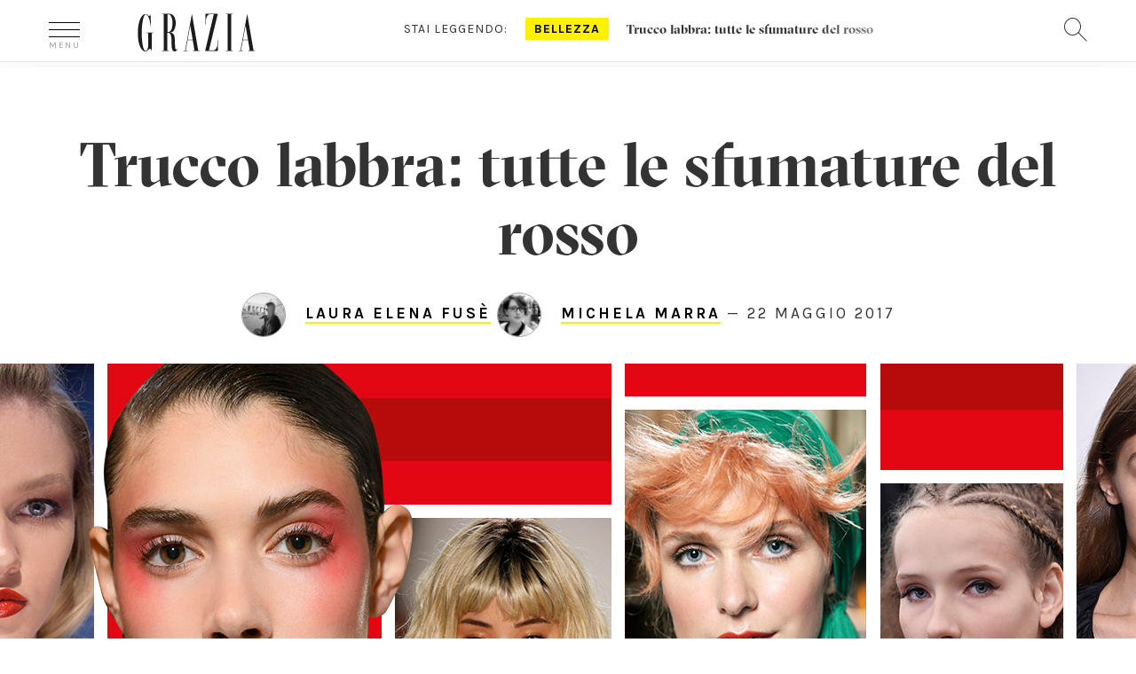

--- FILE ---
content_type: text/html; charset=UTF-8
request_url: https://www.grazia.it/bellezza/make-up/trucco-labbra-rosse-sfumature-primavera-estate-2017
body_size: 42700
content:
<!doctype html>
<html lang="it-IT">
<head>
	<meta charset="UTF-8">
	<link rel="profile" href="https://gmpg.org/xfn/11">
<meta http-equiv="X-UA-Compatible" content="IE=edge">
  		<meta name="viewport" content="width=device-width, user-scalable=no, initial-scale=1, maximum-scale=1">
  		<meta name="author" content="">
  		<meta property="fb:pages" content="36436932283" />

  		<link rel="icon" href="https://www.grazia.it/content/themes/grazia/favicon.ico?v=05052021">
  		<link rel="apple-touch-icon" sizes="180x180" href="https://www.grazia.it/content/themes/grazia/assets/icons/apple-touch-icon.png?v=05052021">
		<link rel="icon" type="image/png" sizes="32x32" href="https://www.grazia.it/content/themes/grazia/assets/icons/favicon-32x32.png?v=05052021">
		<link rel="icon" type="image/png" sizes="16x16" href="https://www.grazia.it/content/themes/grazia/assets/icons/favicon-16x16.png?v=05052021">
		<link rel="manifest" href="https://www.grazia.it/content/themes/grazia/assets/icons/site.webmanifest?v=05052021">
		<link rel="mask-icon" href="https://www.grazia.it/content/themes/grazia/assets/icons/safari-pinned-tab.svg?v=05052021" color="#4b4b4b">
		<link rel="shortcut icon" href="https://www.grazia.it/content/themes/grazia/assets/icons/favicon.ico?v=05052021">
		<meta name="msapplication-TileColor" content="#fff200">
		<meta name="msapplication-config" content="https://www.grazia.it/content/themes/grazia/assets/icons/browserconfig.xml?v=05052021">
		<meta name="theme-color" content="#ffffff">

					<script>
				var mediamondTag=['rossetti rossi','Tendenza trucco','trucco labbra'];
			</script>
			
		
		<meta name='robots' content='index, follow, max-image-preview:large, max-snippet:-1, max-video-preview:-1' />

	<!-- This site is optimized with the Yoast SEO plugin v21.7 - https://yoast.com/wordpress/plugins/seo/ -->
	<title>Labbra rosse: tutte le sfumature della Primavera-Estate 2017</title>
	<meta name="description" content="Labbra rosse: tutte le sfumature della Primavera-Estate 2017. Scopritele nella nostra gallery." />
	<link rel="canonical" href="https://www.grazia.it/bellezza/make-up/trucco-labbra-rosse-sfumature-primavera-estate-2017" />
	<meta property="og:locale" content="it_IT" />
	<meta property="og:type" content="article" />
	<meta property="og:title" content="Labbra rosse: tutte le sfumature della Primavera-Estate 2017" />
	<meta property="og:description" content="Labbra rosse: tutte le sfumature della Primavera-Estate 2017. Scopritele nella nostra gallery." />
	<meta property="og:url" content="https://www.grazia.it/bellezza/make-up/trucco-labbra-rosse-sfumature-primavera-estate-2017" />
	<meta property="og:site_name" content="Grazia" />
	<meta property="article:published_time" content="2017-05-22T19:00:12+00:00" />
	<meta property="article:modified_time" content="2019-11-22T03:36:05+00:00" />
	<meta property="og:image" content="https://www.grazia.it/content/uploads/2017/05/cover-Labbra-rosse-tutte-le-sfumature-della-Primavera-Estate-2017-evidenza-670x377.jpg" />
	<meta property="og:image:width" content="1000" />
	<meta property="og:image:height" content="749" />
	<meta property="og:image:type" content="image/jpeg" />
	<meta name="author" content="michelamarra79" />
	<meta name="twitter:card" content="summary_large_image" />
	<meta name="twitter:label1" content="Written by" />
	<meta name="twitter:data1" content="michelamarra79" />
	<meta name="twitter:label2" content="Est. reading time" />
	<meta name="twitter:data2" content="1 minuto" />
	<script type="application/ld+json" class="yoast-schema-graph">{"@context":"https://schema.org","@graph":[{"@type":"NewsArticle","@id":"https://www.grazia.it/bellezza/make-up/trucco-labbra-rosse-sfumature-primavera-estate-2017","url":"https://www.grazia.it/bellezza/make-up/trucco-labbra-rosse-sfumature-primavera-estate-2017","name":"Labbra rosse: tutte le sfumature della Primavera-Estate 2017","isPartOf":{"@id":"https://www.grazia.it/#website"},"primaryImageOfPage":{"@id":"https://www.grazia.it/bellezza/make-up/trucco-labbra-rosse-sfumature-primavera-estate-2017#primaryimage"},"image":{"@id":"https://www.grazia.it/bellezza/make-up/trucco-labbra-rosse-sfumature-primavera-estate-2017#primaryimage"},"thumbnailUrl":"https://www.grazia.it/content/uploads/2017/05/cover-Labbra-rosse-tutte-le-sfumature-della-Primavera-Estate-2017-evidenza.jpg","datePublished":"2017-05-22T19:00:12+02:00","dateModified":"2019-11-22T03:36:05+01:00","author":[{"@type":"Person","name":"Laura Elena Fusè","url":"https://www.grazia.it/people/laura-elena-fuse","image":{"@type":"ImageObject","url":"https://www.grazia.it/content/uploads/2015/10/Laura-Fuse.jpg"}},{"@type":"Person","name":"Michela Marra","url":"https://www.grazia.it/people/michela-marra","image":{"@type":"ImageObject","url":"https://www.grazia.it/content/uploads/2015/05/MICHELA-MARRA.jpg"},"sameAs":["https://www.facebook.com/michelamarra","https://twitter.com/michelamarra","https://instagram.com/michelamarra/"]}],"description":"Labbra rosse: tutte le sfumature della Primavera-Estate 2017. Scopritele nella nostra gallery.","breadcrumb":{"@id":"https://www.grazia.it/bellezza/make-up/trucco-labbra-rosse-sfumature-primavera-estate-2017#breadcrumb"},"inLanguage":"it-IT","potentialAction":[{"@type":"ReadAction","target":["https://www.grazia.it/bellezza/make-up/trucco-labbra-rosse-sfumature-primavera-estate-2017"]}],"headline":"Trucco labbra: tutte le sfumature del rosso","mainEntityOfPage":{"@type":"WebPage","@id":"https://www.grazia.it/bellezza/make-up/trucco-labbra-rosse-sfumature-primavera-estate-2017"},"publisher":{"@type":"Organization","name":"Grazia","logo":{"@type":"ImageObject","url":"https://www.grazia.it/content/themes/grazia/img/grazia40060.png","width":400,"height":60}}},{"@type":"ImageObject","inLanguage":"it-IT","@id":"https://www.grazia.it/bellezza/make-up/trucco-labbra-rosse-sfumature-primavera-estate-2017#primaryimage","url":"https://www.grazia.it/content/uploads/2017/05/cover-Labbra-rosse-tutte-le-sfumature-della-Primavera-Estate-2017-evidenza.jpg","contentUrl":"https://www.grazia.it/content/uploads/2017/05/cover-Labbra-rosse-tutte-le-sfumature-della-Primavera-Estate-2017-evidenza.jpg","width":1000,"height":749},{"@type":"BreadcrumbList","@id":"https://www.grazia.it/bellezza/make-up/trucco-labbra-rosse-sfumature-primavera-estate-2017#breadcrumb","itemListElement":[{"@type":"ListItem","position":1,"name":"Home","item":"https://www.grazia.it/"},{"@type":"ListItem","position":2,"name":"Trucco labbra: tutte le sfumature del rosso"}]},{"@type":"WebSite","@id":"https://www.grazia.it/#website","url":"https://www.grazia.it/","name":"Grazia","description":"","potentialAction":[{"@type":"SearchAction","target":{"@type":"EntryPoint","urlTemplate":"https://www.grazia.it/?s={search_term_string}"},"query-input":"required name=search_term_string"}],"inLanguage":"it-IT"}]}</script>
	<!-- / Yoast SEO plugin. -->


<link rel='dns-prefetch' href='//fonts.googleapis.com' />
<style id='classic-theme-styles-inline-css' type='text/css'>
/*! This file is auto-generated */
.wp-block-button__link{color:#fff;background-color:#32373c;border-radius:9999px;box-shadow:none;text-decoration:none;padding:calc(.667em + 2px) calc(1.333em + 2px);font-size:1.125em}.wp-block-file__button{background:#32373c;color:#fff;text-decoration:none}
</style>
<style id='global-styles-inline-css' type='text/css'>
body{--wp--preset--color--black: #000000;--wp--preset--color--cyan-bluish-gray: #abb8c3;--wp--preset--color--white: #ffffff;--wp--preset--color--pale-pink: #f78da7;--wp--preset--color--vivid-red: #cf2e2e;--wp--preset--color--luminous-vivid-orange: #ff6900;--wp--preset--color--luminous-vivid-amber: #fcb900;--wp--preset--color--light-green-cyan: #7bdcb5;--wp--preset--color--vivid-green-cyan: #00d084;--wp--preset--color--pale-cyan-blue: #8ed1fc;--wp--preset--color--vivid-cyan-blue: #0693e3;--wp--preset--color--vivid-purple: #9b51e0;--wp--preset--color--strong-blue: #0073aa;--wp--preset--color--lighter-blue: #229fd8;--wp--preset--color--very-light-gray: #eee;--wp--preset--color--very-dark-gray: #444;--wp--preset--gradient--vivid-cyan-blue-to-vivid-purple: linear-gradient(135deg,rgba(6,147,227,1) 0%,rgb(155,81,224) 100%);--wp--preset--gradient--light-green-cyan-to-vivid-green-cyan: linear-gradient(135deg,rgb(122,220,180) 0%,rgb(0,208,130) 100%);--wp--preset--gradient--luminous-vivid-amber-to-luminous-vivid-orange: linear-gradient(135deg,rgba(252,185,0,1) 0%,rgba(255,105,0,1) 100%);--wp--preset--gradient--luminous-vivid-orange-to-vivid-red: linear-gradient(135deg,rgba(255,105,0,1) 0%,rgb(207,46,46) 100%);--wp--preset--gradient--very-light-gray-to-cyan-bluish-gray: linear-gradient(135deg,rgb(238,238,238) 0%,rgb(169,184,195) 100%);--wp--preset--gradient--cool-to-warm-spectrum: linear-gradient(135deg,rgb(74,234,220) 0%,rgb(151,120,209) 20%,rgb(207,42,186) 40%,rgb(238,44,130) 60%,rgb(251,105,98) 80%,rgb(254,248,76) 100%);--wp--preset--gradient--blush-light-purple: linear-gradient(135deg,rgb(255,206,236) 0%,rgb(152,150,240) 100%);--wp--preset--gradient--blush-bordeaux: linear-gradient(135deg,rgb(254,205,165) 0%,rgb(254,45,45) 50%,rgb(107,0,62) 100%);--wp--preset--gradient--luminous-dusk: linear-gradient(135deg,rgb(255,203,112) 0%,rgb(199,81,192) 50%,rgb(65,88,208) 100%);--wp--preset--gradient--pale-ocean: linear-gradient(135deg,rgb(255,245,203) 0%,rgb(182,227,212) 50%,rgb(51,167,181) 100%);--wp--preset--gradient--electric-grass: linear-gradient(135deg,rgb(202,248,128) 0%,rgb(113,206,126) 100%);--wp--preset--gradient--midnight: linear-gradient(135deg,rgb(2,3,129) 0%,rgb(40,116,252) 100%);--wp--preset--font-size--small: 13px;--wp--preset--font-size--medium: 20px;--wp--preset--font-size--large: 36px;--wp--preset--font-size--x-large: 42px;--wp--preset--spacing--20: 0.44rem;--wp--preset--spacing--30: 0.67rem;--wp--preset--spacing--40: 1rem;--wp--preset--spacing--50: 1.5rem;--wp--preset--spacing--60: 2.25rem;--wp--preset--spacing--70: 3.38rem;--wp--preset--spacing--80: 5.06rem;--wp--preset--shadow--natural: 6px 6px 9px rgba(0, 0, 0, 0.2);--wp--preset--shadow--deep: 12px 12px 50px rgba(0, 0, 0, 0.4);--wp--preset--shadow--sharp: 6px 6px 0px rgba(0, 0, 0, 0.2);--wp--preset--shadow--outlined: 6px 6px 0px -3px rgba(255, 255, 255, 1), 6px 6px rgba(0, 0, 0, 1);--wp--preset--shadow--crisp: 6px 6px 0px rgba(0, 0, 0, 1);}:where(.is-layout-flex){gap: 0.5em;}:where(.is-layout-grid){gap: 0.5em;}body .is-layout-flow > .alignleft{float: left;margin-inline-start: 0;margin-inline-end: 2em;}body .is-layout-flow > .alignright{float: right;margin-inline-start: 2em;margin-inline-end: 0;}body .is-layout-flow > .aligncenter{margin-left: auto !important;margin-right: auto !important;}body .is-layout-constrained > .alignleft{float: left;margin-inline-start: 0;margin-inline-end: 2em;}body .is-layout-constrained > .alignright{float: right;margin-inline-start: 2em;margin-inline-end: 0;}body .is-layout-constrained > .aligncenter{margin-left: auto !important;margin-right: auto !important;}body .is-layout-constrained > :where(:not(.alignleft):not(.alignright):not(.alignfull)){max-width: var(--wp--style--global--content-size);margin-left: auto !important;margin-right: auto !important;}body .is-layout-constrained > .alignwide{max-width: var(--wp--style--global--wide-size);}body .is-layout-flex{display: flex;}body .is-layout-flex{flex-wrap: wrap;align-items: center;}body .is-layout-flex > *{margin: 0;}body .is-layout-grid{display: grid;}body .is-layout-grid > *{margin: 0;}:where(.wp-block-columns.is-layout-flex){gap: 2em;}:where(.wp-block-columns.is-layout-grid){gap: 2em;}:where(.wp-block-post-template.is-layout-flex){gap: 1.25em;}:where(.wp-block-post-template.is-layout-grid){gap: 1.25em;}.has-black-color{color: var(--wp--preset--color--black) !important;}.has-cyan-bluish-gray-color{color: var(--wp--preset--color--cyan-bluish-gray) !important;}.has-white-color{color: var(--wp--preset--color--white) !important;}.has-pale-pink-color{color: var(--wp--preset--color--pale-pink) !important;}.has-vivid-red-color{color: var(--wp--preset--color--vivid-red) !important;}.has-luminous-vivid-orange-color{color: var(--wp--preset--color--luminous-vivid-orange) !important;}.has-luminous-vivid-amber-color{color: var(--wp--preset--color--luminous-vivid-amber) !important;}.has-light-green-cyan-color{color: var(--wp--preset--color--light-green-cyan) !important;}.has-vivid-green-cyan-color{color: var(--wp--preset--color--vivid-green-cyan) !important;}.has-pale-cyan-blue-color{color: var(--wp--preset--color--pale-cyan-blue) !important;}.has-vivid-cyan-blue-color{color: var(--wp--preset--color--vivid-cyan-blue) !important;}.has-vivid-purple-color{color: var(--wp--preset--color--vivid-purple) !important;}.has-black-background-color{background-color: var(--wp--preset--color--black) !important;}.has-cyan-bluish-gray-background-color{background-color: var(--wp--preset--color--cyan-bluish-gray) !important;}.has-white-background-color{background-color: var(--wp--preset--color--white) !important;}.has-pale-pink-background-color{background-color: var(--wp--preset--color--pale-pink) !important;}.has-vivid-red-background-color{background-color: var(--wp--preset--color--vivid-red) !important;}.has-luminous-vivid-orange-background-color{background-color: var(--wp--preset--color--luminous-vivid-orange) !important;}.has-luminous-vivid-amber-background-color{background-color: var(--wp--preset--color--luminous-vivid-amber) !important;}.has-light-green-cyan-background-color{background-color: var(--wp--preset--color--light-green-cyan) !important;}.has-vivid-green-cyan-background-color{background-color: var(--wp--preset--color--vivid-green-cyan) !important;}.has-pale-cyan-blue-background-color{background-color: var(--wp--preset--color--pale-cyan-blue) !important;}.has-vivid-cyan-blue-background-color{background-color: var(--wp--preset--color--vivid-cyan-blue) !important;}.has-vivid-purple-background-color{background-color: var(--wp--preset--color--vivid-purple) !important;}.has-black-border-color{border-color: var(--wp--preset--color--black) !important;}.has-cyan-bluish-gray-border-color{border-color: var(--wp--preset--color--cyan-bluish-gray) !important;}.has-white-border-color{border-color: var(--wp--preset--color--white) !important;}.has-pale-pink-border-color{border-color: var(--wp--preset--color--pale-pink) !important;}.has-vivid-red-border-color{border-color: var(--wp--preset--color--vivid-red) !important;}.has-luminous-vivid-orange-border-color{border-color: var(--wp--preset--color--luminous-vivid-orange) !important;}.has-luminous-vivid-amber-border-color{border-color: var(--wp--preset--color--luminous-vivid-amber) !important;}.has-light-green-cyan-border-color{border-color: var(--wp--preset--color--light-green-cyan) !important;}.has-vivid-green-cyan-border-color{border-color: var(--wp--preset--color--vivid-green-cyan) !important;}.has-pale-cyan-blue-border-color{border-color: var(--wp--preset--color--pale-cyan-blue) !important;}.has-vivid-cyan-blue-border-color{border-color: var(--wp--preset--color--vivid-cyan-blue) !important;}.has-vivid-purple-border-color{border-color: var(--wp--preset--color--vivid-purple) !important;}.has-vivid-cyan-blue-to-vivid-purple-gradient-background{background: var(--wp--preset--gradient--vivid-cyan-blue-to-vivid-purple) !important;}.has-light-green-cyan-to-vivid-green-cyan-gradient-background{background: var(--wp--preset--gradient--light-green-cyan-to-vivid-green-cyan) !important;}.has-luminous-vivid-amber-to-luminous-vivid-orange-gradient-background{background: var(--wp--preset--gradient--luminous-vivid-amber-to-luminous-vivid-orange) !important;}.has-luminous-vivid-orange-to-vivid-red-gradient-background{background: var(--wp--preset--gradient--luminous-vivid-orange-to-vivid-red) !important;}.has-very-light-gray-to-cyan-bluish-gray-gradient-background{background: var(--wp--preset--gradient--very-light-gray-to-cyan-bluish-gray) !important;}.has-cool-to-warm-spectrum-gradient-background{background: var(--wp--preset--gradient--cool-to-warm-spectrum) !important;}.has-blush-light-purple-gradient-background{background: var(--wp--preset--gradient--blush-light-purple) !important;}.has-blush-bordeaux-gradient-background{background: var(--wp--preset--gradient--blush-bordeaux) !important;}.has-luminous-dusk-gradient-background{background: var(--wp--preset--gradient--luminous-dusk) !important;}.has-pale-ocean-gradient-background{background: var(--wp--preset--gradient--pale-ocean) !important;}.has-electric-grass-gradient-background{background: var(--wp--preset--gradient--electric-grass) !important;}.has-midnight-gradient-background{background: var(--wp--preset--gradient--midnight) !important;}.has-small-font-size{font-size: var(--wp--preset--font-size--small) !important;}.has-medium-font-size{font-size: var(--wp--preset--font-size--medium) !important;}.has-large-font-size{font-size: var(--wp--preset--font-size--large) !important;}.has-x-large-font-size{font-size: var(--wp--preset--font-size--x-large) !important;}
.wp-block-navigation a:where(:not(.wp-element-button)){color: inherit;}
:where(.wp-block-post-template.is-layout-flex){gap: 1.25em;}:where(.wp-block-post-template.is-layout-grid){gap: 1.25em;}
:where(.wp-block-columns.is-layout-flex){gap: 2em;}:where(.wp-block-columns.is-layout-grid){gap: 2em;}
.wp-block-pullquote{font-size: 1.5em;line-height: 1.6;}
</style>
<link rel='stylesheet' id='grazia-css' href='https://www.grazia.it/content/plugins/grazia/public/css/grazia-public.css?ver=1.0.0' type='text/css' media='all' />
<link rel='stylesheet' id='grazia-dfp-css' href='https://www.grazia.it/content/themes/grazia/css/grazia-dfp.css?ver=1.3.2' type='text/css' media='all' />
<link rel='stylesheet' id='bootstrap-min-css' href='https://www.grazia.it/content/themes/grazia/css/bootstrap.min.css?ver=6.4' type='text/css' media='all' />
<link rel='stylesheet' id='swiper-min-css' href='https://www.grazia.it/content/themes/grazia/css/swiper.min.css?ver=6.4' type='text/css' media='all' />
<link rel='stylesheet' id='select2-min-css' href='https://www.grazia.it/content/themes/grazia/css/select2.min.css?ver=6.4' type='text/css' media='all' />
<link rel='stylesheet' id='select2-fashion-show-css' href='https://www.grazia.it/content/themes/grazia/css/select2.fashion-show.css?ver=6.4' type='text/css' media='all' />
<link rel='stylesheet' id='grazia-template-css' href='https://www.grazia.it/content/themes/grazia/css/grazia-template.css?ver=6.4' type='text/css' media='all' />
<link rel='stylesheet' id='grazia-napa-css' href='https://www.grazia.it/content/themes/grazia/css/grazia-napa.css?ver=6.4' type='text/css' media='all' />
<link rel='stylesheet' id='google-fonts-css' href='https://fonts.googleapis.com/css?family=Droid+Serif%3A400%2C700%7CKarla%3A400%2C700&#038;ver=6.4' type='text/css' media='all' />
<link rel='stylesheet' id='grazia-font-css' href='https://www.grazia.it/content/themes/grazia/fonts/grazia-font.css?ver=6.4' type='text/css' media='all' />
<link rel='stylesheet' id='style-css' href='https://www.grazia.it/content/themes/grazia/style.css?ver=6.4' type='text/css' media='all' />
<link rel='stylesheet' id='grazia-stefano-css' href='https://www.grazia.it/content/themes/grazia/css/grazia-stefano.css?ver=6.4' type='text/css' media='all' />
<link rel='stylesheet' id='grazia-omnys-css' href='https://www.grazia.it/content/themes/grazia/css/grazia-omnys.css?ver=6.4' type='text/css' media='all' />
<link rel='stylesheet' id='grazia-samulele-css' href='https://www.grazia.it/content/themes/grazia/css/grazia-samuele.css?ver=6.4' type='text/css' media='all' />
<script type="text/javascript" src="https://www.grazia.it/content/themes/grazia/js/jquery.min.js?ver=1.11.2" id="jquery-js"></script>
<script type="text/javascript" src="https://www.grazia.it/content/plugins/grazia/public/js/grazia-public.js?ver=1.0.0" id="grazia-js"></script>
<script type="text/javascript" src="https://www.grazia.it/content/themes/grazia/js/jquery-migrate.min.js?ver=1.4.1" id="jquery-migrate-js"></script>
<!--[if lt IE 9]>
<script type="text/javascript" src="https://www.grazia.it/content/themes/grazia/js/libs/html5shiv.min.js?ver=6.4" id="html5_shiv-js"></script>
<![endif]-->
<!--[if lt IE 9]>
<script type="text/javascript" src="https://www.grazia.it/content/themes/grazia/js/libs/respond.min.js?ver=6.4" id="respond_shiv-js"></script>
<![endif]-->
<script type="text/javascript" src="https://www.grazia.it/content/themes/grazia/js/libs/jquery.lazyloadxt.js?ver=1" id="lazyloadxt-js"></script>
<script type="text/javascript" src="https://www.grazia.it/content/themes/grazia/js/libs/jquery.lazyloadxt.srcset.js?ver=1" id="lazyloadxt-srcset-js"></script>
<script type="text/javascript" src="https://www.grazia.it/content/themes/grazia/js/jquery.carouFredSel-6.2.1-packed-min.js?ver=1" id="grazia-carouFredSel-js"></script>

<!-- Google Tag Manager -->
<script>(function(w,d,s,l,i){w[l]=w[l]||[];w[l].push({'gtm.start':
new Date().getTime(),event:'gtm.js'});var f=d.getElementsByTagName(s)[0],
j=d.createElement(s),dl=l!='dataLayer'?'&l='+l:'';j.async=true;j.src=
'https://www.googletagmanager.com/gtm.js?id='+i+dl;f.parentNode.insertBefore(j,f);
})(window,document,'script','dataLayer','GTM-WWT7QP8');</script>
<!-- End Google Tag Manager -->
<meta name="generator" content="WordPress 6.4" />
<script>var isLeaf=true; </script>		<!-- gpt script needs didomi consent to be loaded -->
		<script type="didomi/javascript" data-vendor-raw="didomi:google" async src="https://securepubads.g.doubleclick.net/tag/js/gpt.js"></script>
				<script type='text/javascript'>
			window.googletag = window.googletag || {cmd: []};
			googletag.cmd.push(function() {
				var urlocation = document.location.href.replace('http://', '').replace('https://', ''); 
				var pos = urlocation.indexOf('^');
				var urlkey = pos != -1 ? urlocation.substr(pos + 1, urlocation.length) : "";
				
				googletag.defineOutOfPageSlot('/38681514,46980923/Grazia/Bellezza/IntropageOvl','adv_IntropageOvl').addService(googletag.pubads());
				googletag.defineSlot('/38681514,46980923/Grazia/Bellezza/LdbMastheadPush',[[728,90],[980,90],[970,250],[980,250]],'adv_LdbMastheadPush').addService(googletag.pubads());
				googletag.defineSlot('/38681514,46980923/Grazia/Bellezza/BoxTop',[[300,600],[300,250]],'adv_BoxTop').addService(googletag.pubads());
				googletag.defineSlot('/38681514,46980923/Grazia/Bellezza/boxtop2',[[300,600],[300,250]],'adv_boxtop2').addService(googletag.pubads());
				googletag.defineSlot('/38681514,46980923/Grazia/Bellezza/boxtop3',[[300,600],[300,250]],'adv_boxtop3').addService(googletag.pubads());
				googletag.defineSlot('/38681514,46980923/Grazia/Bellezza/boxtop4',[[300,600],[300,250]],'adv_boxtop4').addService(googletag.pubads());
				googletag.defineSlot('/38681514,46980923/Grazia/Bellezza/BoxTop',[[300,600],[300,250]],'adv_BoxTop-2').addService(googletag.pubads());

				if (urlkey != "") {
					googletag.pubads().setTargeting("UrlKey", urlkey);
				} 
				googletag.pubads().setTargeting("UrlFull", urlocation);
				googletag.pubads().setTargeting('SubCategory', "");
				googletag.pubads().setTargeting('argomento', "");

				googletag.pubads().enableSingleRequest();
				googletag.pubads().enableAsyncRendering();
				googletag.pubads().collapseEmptyDivs();
				googletag.enableServices();
			});
		</script>
		
<script>
	// Static Queue Snippet
	! function(t, n) {
	    t[n] = t[n] || {
	        nlsQ: function(e, o, c, r, s, i) {
	            return s = t.document, r = s.createElement("script"), r.async = 1, r.src =
	                ("http:" === t.location.protocol ? "http:" : "https:") + "//cdn-gl.imrworldwide.com/conf/" +
	                e + ".js#name=" + o + "&ns=" + n, i = s.getElementsByTagName("script")[0],
	                i.parentNode.insertBefore(r, i), t[n][o] = t[n][o] || {
	                    g: c || {},
	                    ggPM: function(e, c, r, s, i) {
	                        (t[n][o].q = t[n][o].q || []).push([e, c, r, s, i])
	                    }
	                }, t[n][o]}}}
	(window, "NOLBUNDLE");

	// SDK Initialization
	var nSdkInstance = NOLBUNDLE.nlsQ("P8DFFF5C9-CE70-4F01-9B44-A1FE1F610084", "nlsnInstance", {});
	  
	// Content Metadata 
	var nielsenMetadata = {
		type: 'static', 
		assetid: 'eb6a14db4cb70f0a1ba3127055ca685b', // *DYNAMIC METADATA*: unique ID for each article **REQUIRED**
		section: 'GraziaSito_BRW' // *DYNAMIC METADATA*: section of site **REQUIRED**
	}; 

	// Event 'staticstart' Call
	nSdkInstance.ggPM("staticstart", nielsenMetadata);
</script>
			<script type="text/javascript">
				window._nli=window._nli||[],function(){var n,e,i=window._nli||(window._nli=[]);i.loaded||((n=document.createElement("script")).defer=!0,n.src="https://l.grazia.it/sdk.js",(e=document.getElementsByTagName("script")[0]).parentNode.insertBefore(n,e),i.loaded=!0)}();
			</script><script type="text/javascript">var ajaxurl = 'https://www.grazia.it/wordpress/wp-admin/admin-ajax.php';</script>            <script async id="xieg6Sie" src="https://cdn.viously.com/js/sdk/boot.js"></script>		<style type="text/css" id="wp-custom-css">
			.page-privacy-policy h2 {
	margin-top: 1em;
  font-size: 25px;
  padding-bottom: 0.5em;
}
.page-privacy-policy ul li {
	margin: 1em;
  padding: 1em;
  list-style: circle;
}
.page-privacy-policy ol li {
	margin: 1em;
  padding: 1em;
  list-style: decimal;
}		</style>
		
		<script async src="https://www.googletagmanager.com/gtag/js?id=UA-12430066-1"></script>
		<script>
			window.dataLayer = window.dataLayer || [];
			function gtag(){window.dataLayer.push(arguments);}
			gtag('js', new Date());

			gtag('config', 'UA-12430066-1', { 
				'anonymize_ip': true,
				'send_page_view': false
			});
			gtag('config', 'G-4EY1B4RZLF', { 
				'anonymize_ip': true,
				'send_page_view': false
			});
			// forzo la pv al load della pagina
			gtag('event', 'page_view', {
				page_title: document.title,
				page_location: window.location.href
								,dimension1: "20170522"
							});
		</script>

			  
		<meta property="fb:app_id" content="169377849790392" />
		<meta name="format-detection" content ="telephone=no" />
		<meta name="google-site-verification" content="q91TER7g94mPW28QfUZuIQ80tP8vt2vbZLWGznJydkk" />


    <script type="text/javascript">
        (function(){function i(e){if(!window.frames[e]){if(document.body&&document.body.firstChild){var t=document.body;var n=document.createElement("iframe");n.style.display="none";n.name=e;n.title=e;t.insertBefore(n,t.firstChild)}else{setTimeout(function(){i(e)},5)}}}function e(n,o,r,f,s){function e(e,t,n,i){if(typeof n!=="function"){return}if(!window[o]){window[o]=[]}var a=false;if(s){a=s(e,i,n)}if(!a){window[o].push({command:e,version:t,callback:n,parameter:i})}}e.stub=true;e.stubVersion=2;function t(i){if(!window[n]||window[n].stub!==true){return}if(!i.data){return}var a=typeof i.data==="string";var e;try{e=a?JSON.parse(i.data):i.data}catch(t){return}if(e[r]){var o=e[r];window[n](o.command,o.version,function(e,t){var n={};n[f]={returnValue:e,success:t,callId:o.callId};if(i.source){i.source.postMessage(a?JSON.stringify(n):n,"*")}},o.parameter)}}if(typeof window[n]!=="function"){window[n]=e;if(window.addEventListener){window.addEventListener("message",t,false)}else{window.attachEvent("onmessage",t)}}}e("__tcfapi","__tcfapiBuffer","__tcfapiCall","__tcfapiReturn");i("__tcfapiLocator")})();</script><script type="text/javascript">(function(){(function(e){var r=document.createElement("link");r.rel="preconnect";r.as="script";var t=document.createElement("link");t.rel="dns-prefetch";t.as="script";var n=document.createElement("script");n.id="spcloader";n.type="text/javascript";n["async"]=true;n.charset="utf-8";var o="https://sdk.privacy-center.org/"+e+"/loader.js?target="+document.location.hostname;if(window.didomiConfig&&window.didomiConfig.user){var i=window.didomiConfig.user;var a=i.country;var c=i.region;if(a){o=o+"&country="+a;if(c){o=o+"&region="+c}}}r.href="https://sdk.privacy-center.org/";t.href="https://sdk.privacy-center.org/";n.src=o;var d=document.getElementsByTagName("script")[0];d.parentNode.insertBefore(r,d);d.parentNode.insertBefore(t,d);d.parentNode.insertBefore(n,d)})("745a135f-908d-4bfb-beca-56b93e25dc45")})();
    </script></head>

<body data-rsssl=1 class="post-template-default single single-post postid-132178 single-format-standard wp-embed-responsive grazia-make-up" data-count-ADV-MASTHEAD="0" data-count-ADV-MASTHEAD-M="0" data-count-ADV-BOX="0" data-count-ADV-BOX-M="0" data-count-ADV-BP="0" data-count-ADV-BP-M="0" data-p-url="https://www.grazia.it/bellezza/make-up/trucco-labbra-rosse-sfumature-primavera-estate-2017">


<!-- Google Tag Manager (noscript) -->
<noscript><iframe src="https://www.googletagmanager.com/ns.html?id=GTM-WWT7QP8"
height="0" width="0" style="display:none;visibility:hidden"></iframe></noscript>
<!-- End Google Tag Manager (noscript) -->
<div class="dfp-ad-placeholder dfp-ad-placeholder-masthead" style="min-width:980px; min-height:250px;"><div id="adv_LdbMastheadPush" class="dfp-ad dfp-ad-masthead">
				<script type='text/javascript'>
					googletag.cmd.push(function(){
						googletag.display('adv_LdbMastheadPush');
					});
				</script>
				</div></div>
<div class="grazia-page" id="grazia-page">


<div id="overlay-grazia" class="overlay-grazia hidden"></div>

<!-- Set Overlay menu mobile -->
<div id="overheader" class="whiteborder center hidden" style="z-index: 1000001">
	<div class="container">
		<span class="icon-close pull-left"></span>
		<div class="notte-di">
			<div class="button-di">GIORNO</div>
			<div class="button-notte">NOTTE</div>
		</div>
	</div>
</div>


<div class="overlay-white hidden" style="z-index: 1000001">
<div id="site-menu" class="container" >
<nav class="row">
<ul class="colonna2 col-xs-12 col-md-6 col-md-push-3 col-lg-7">
<li class="heading-item">In evidenza</li>


    <li class="single-item-evidenza">
							<h4><a class="clear" title="GRAZIALAND ">GRAZIALAND </a></h4>
							<div class="row">
								<a href="https://www.grazia.it/grazialand" title="GRAZIALAND " target='_blank' >
								<img src="https://www.grazia.it/content/uploads/2025/10/02_300x200_GRAZIALAND.jpg" class="col-md-3 left" alt="GRAZIALAND " width="150" height="100" /></a>
								<h4 class="col-md-9 grz-bigtit">
									<a class="text-left" href="https://www.grazia.it/grazialand" title="GRAZIALAND " target='_blank' >GRAZIALAND 										<span class="icon-right-arrow visible-xs visible-sm pull-right"></span>
									</a>
								</h4>
							</div>
	</li>

    <li class="single-item-evidenza">
							<h4><a class="clear" title="SHOP GRAZIA">SHOP GRAZIA</a></h4>
							<div class="row">
								<a href="https://shop.grazia.it/" title="SHOP GRAZIA" target='_blank' >
								<img src="https://www.grazia.it/content/uploads/2025/04/300x200_GAZETTE_MDW_2025.jpg" class="col-md-3 left" alt="SHOP GRAZIA" width="150" height="100" /></a>
								<h4 class="col-md-9 grz-bigtit">
									<a class="text-left" href="https://shop.grazia.it/" title="SHOP GRAZIA" target='_blank' >SHOP GRAZIA										<span class="icon-right-arrow visible-xs visible-sm pull-right"></span>
									</a>
								</h4>
							</div>
	</li>

    <li class="single-item-evidenza">
							<h4><a class="clear" title="Grazia Gazette Roma ">Grazia Gazette Roma </a></h4>
							<div class="row">
								<a href="https://www.grazia.it/gazette-roma" title="Grazia Gazette Roma " target='_blank' >
								<img src="https://www.grazia.it/content/uploads/2025/10/02_300x200_GAZETTE_CINEMA-1.png" class="col-md-3 left" alt="Grazia Gazette Roma " width="150" height="100" /></a>
								<h4 class="col-md-9 grz-bigtit">
									<a class="text-left" href="https://www.grazia.it/gazette-roma" title="Grazia Gazette Roma " target='_blank' >Grazia Gazette Roma 										<span class="icon-right-arrow visible-xs visible-sm pull-right"></span>
									</a>
								</h4>
							</div>
	</li>

    <li class="single-item-evidenza">
							<h4><a class="clear" title="GRAZIA FOOD">GRAZIA FOOD</a></h4>
							<div class="row">
								<a href="https://www.grazia.it/graziafood" title="GRAZIA FOOD" target='_blank' >
								<img src="https://www.grazia.it/content/uploads/2025/06/300X200_GRAZIA_FOOD-1.jpg" class="col-md-3 left" alt="GRAZIA FOOD" width="150" height="100" /></a>
								<h4 class="col-md-9 grz-bigtit">
									<a class="text-left" href="https://www.grazia.it/graziafood" title="GRAZIA FOOD" target='_blank' >GRAZIA FOOD										<span class="icon-right-arrow visible-xs visible-sm pull-right"></span>
									</a>
								</h4>
							</div>
	</li>

    <li class="single-item-evidenza">
							<h4><a class="clear" title="Skin Longevity">Skin Longevity</a></h4>
							<div class="row">
								<a href="https://www.grazia.it/trend/skinlongevity" title="Skin Longevity" target='_blank' >
								<img src="https://www.grazia.it/content/uploads/2024/03/GR_NAOS_TAB.jpg" class="col-md-3 left" alt="Skin Longevity" width="150" height="100" /></a>
								<h4 class="col-md-9 grz-bigtit">
									<a class="text-left" href="https://www.grazia.it/trend/skinlongevity" title="Skin Longevity" target='_blank' >Skin Longevity										<span class="icon-right-arrow visible-xs visible-sm pull-right"></span>
									</a>
								</h4>
							</div>
	</li>
				<li class="spacer-item"></li>
			</ul>
			<ul class="colonna1 col-xs-12 col-md-3 col-md-pull-6 col-lg-pull-7"> <!--  menu: col 1 -->
				<li class="heading-item">Canali</li>
										<li class="single-item"><a href="https://www.grazia.it/grazialand" title="GRAZIALAND">GRAZIALAND</a></li>
												<li class="single-item"><a href="https://www.grazia.it/moda" title="Moda">Moda</a></li>
												<li class="single-item"><a href="https://www.grazia.it/bellezza" title="Bellezza">Bellezza</a></li>
												<li class="single-item"><a href="https://www.grazia.it/stile-di-vita" title="Lifestyle">Lifestyle</a></li>
												<li class="single-item"><a href="https://www.grazia.it/factory" title="Factory">Factory</a></li>
												<li class="single-item"><a href="https://www.grazia.it/people-gossip" title="People">People</a></li>
												<li class="single-item"><a href="https://www.grazia.it/casa" title="Casa">Casa</a></li>
												<li class="single-item"><a href="https://www.grazia.it/magazine" title="Magazine">Magazine</a></li>
												<li class="single-item"><a href="https://www.grazia.it/shopping" title="Shopping">Shopping</a></li>
												<li class="single-item"><a href="https://oroscopo.grazia.it/" title="Oroscopo">Oroscopo</a></li>
												<li class="single-item"><a href="https://www.grazia.it/sottoscrizione-alla-newsletter" title="Newsletter">Newsletter</a></li>
										<li class="spacer-item"></li>
				<li class="single-item social">
					<a href="https://www.facebook.com/Grazia" target="_blank" class="yellowbg icon-FB" title="Grazia.it su Facebook"></a>
					<a href="https://www.tiktok.com/@grazia_it" target="_blank" class="yellowbg icon-tiktok" title="Grazia.it su Tiktok"></a>
					<a href="https://instagram.com/grazia_it/" target="_blank" class="yellowbg icon-instagram" title="Grazia.it su Instagram"><span class="path1"></span><span class="path2"></span></a>
					<a href="https://www.grazia.it/sottoscrizione-alla-newsletter" target="_blank" class="yellowbg icon-nl" title="Grazia.it su NL"></a>
				</li>
				<li class="spacer-item"></li>
			</ul>

			<ul class="colonna2 col-xs-12 col-md-3 col-lg-2">
								<li class="heading-item"><span>Magazine</span></li>
				<li class="magazine-cover text-center">
										<img src="https://cover.mondadori.it/grazia_cover320.jpg" class="grazia-cover-menu clear grazia-loaded" id="grazia-opening" alt="La cover della settimana" width='320' height='410'/>
										<br />
					<a href="https://www.abbonamenti.it/vincolata/r30063?utm_source=sito_grazia&utm_campaign=menu&utm_medium=referral" target="_blank" class="button abbonati" title="ABBONATI">ABBONATI</a>
				</li>
				
        		<li class="magazine-links">
          			<ul>
          												<li><a href="https://www.piemmemedia.it/" class="clear" title="Pubblicità">Pubblicità</a></li>
																<li><a href="https://www.grazia.it/contributors" class="clear" title="Contributors">Contributors</a></li>
																<li><a href="http://digital.mondadori.it/condizioni-di-partecipazione-ai-siti" class="clear" title="Condizioni">Condizioni</a></li>
																<li><a href="https://www.grazia.it/content/uploads/2023/05/privacy_policy_rmi.pdf" class="clear" title="Privacy">Privacy</a></li>
																<li><a href="https://www.grazia.it/privacy-policy" class="clear" title="Privacy  Policy">Privacy  Policy</a></li>
																<li><a href="https://www.grazia.it/content/uploads/2023/12/Cookie-Policy-of-REWORLD-MEDIA-ITALIA-002.pdf" class="clear" title="Cookie Policy">Cookie Policy</a></li>
																<li><a href="https://www.grazia.it/notifiche-push" class="clear" title="Notifiche push">Notifiche push</a></li>
															<li><a href="javascript:Didomi.preferences.show()">Gestione dei cookie</a></li>
						            			<li class="info">&copy; 2026 REWORLD MEDIA S.R.L. - Sede Legale VIA BIANCA DI SAVOIA 12 - 20122 MILANO - Codice Fiscale e Partita IVA: 12693020963 - riproduzione riservata</li>
          			</ul>
				</li>
      		</ul>
		</nav>
	</div>

	<div id="login-form" class="container"></div>

	<div id="search-module" class="container" >
		<form method="get" action="https://www.grazia.it" class="search-form col-lg-12">
			<div class="row">
				<label class="col-lg-2">Cerca in Grazia.it:</label>
				<div class="col-lg-8">
					<input id="burger-search" type="text" name="s" class="s" placeholder="Cerca..." />
					<span class="icon-search center right" style="cursor:pointer;"></span>
					<!--  <input type="submit" value="" name="cerca-submit" class="icon-search center right" />  -->
				</div>
			</div>
		</form>
	</div>
</div>

<!-- //HEADER ARTICOLO-->

<!-- Set Header/Menu -->


<header id="header" class="header article">
  	<div id="logo-heading" class="container">
    	<div class="row">
      		<div id="hamburgermenu" class="col-sm-1 hamburgermenu"><span class="icon-menu"><span class="path1"></span><span class="path2"></span><span class="path3"></span><span class="path4"></span></span></div>
      		      			<div class="col-sm-4 col-md-3 logo left">
						        		<h2><a href="https://www.grazia.it" class="icon-logo" title="Grazia.it"><span>Grazia</span></a></h2>
            					        </div>
          		<div class="col-sm-7 sidelogo visible-md visible-lg">
          			<span class="left">Stai leggendo:</span>
          			<h3 id="category-changing" class="article-category left">
          			          				<a href="https://www.grazia.it/bellezza" title="Bellezza">Bellezza</a>
          			          			</h3>
          			<h2 id="changing-title" class="article-title left">Trucco labbra: tutte le sfumature del rosso</h2>
          		</div>
						<div id="searchmenu" class="col-sm-1 right">
				<div id="share-appare" class="hidden left">
										<span class="facebook-ico"><a href="https://www.facebook.com/dialog/share?app_id=169377849790392&display=popup&href=https%3A%2F%2Fwww.grazia.it%2Fbellezza%2Fmake-up%2Ftrucco-labbra-rosse-sfumature-primavera-estate-2017&redirect_uri=https%3A%2F%2Fwww.grazia.it%2Fbellezza%2Fmake-up%2Ftrucco-labbra-rosse-sfumature-primavera-estate-2017%3Futm_source%3Dfacebook%26utm_medium%3Dsocial%26utm_campaign%3Dlike" target="_blank"><span class="icon-FB"></span></a></span>
					<span class="twitter-ico"><a href="https://twitter.com/intent/tweet?text=Trucco+labbra%3A+tutte+le+sfumature+del+rosso&amp;url=https%3A%2F%2Fwww.grazia.it%2Fbellezza%2Fmake-up%2Ftrucco-labbra-rosse-sfumature-primavera-estate-2017%3Futm_source%3Dtwitter%26utm_medium%3Dsocial%26utm_campaign%3Dtweet" target="_blank"><span class="icon-TW"></span></a></span>
					<span class="icon-share">
			           	<ul class="share-expanded hidden">
			           		<li class="close-ico"><span class="icon-close"></span></li>
			           		<li class="link-ico"><a href="https://www.grazia.it/content/copy_link.php?id=132178" target="_blank"><span class="yellowbg icon-link"></span></a></li>
			           		<li class="pinterest-ico"><a href="https://www.pinterest.com/pin/create/link/?url=https%3A%2F%2Fwww.grazia.it%2Fbellezza%2Fmake-up%2Ftrucco-labbra-rosse-sfumature-primavera-estate-2017&media=&description=Trucco+labbra%3A+tutte+le+sfumature+del+rosso" target="_blank"><span class="yellowbg icon-pinterest"></span></a></li>
			           		<li class="twitter-ico"><a href="https://twitter.com/intent/tweet?text=Trucco+labbra%3A+tutte+le+sfumature+del+rosso&amp;url=https%3A%2F%2Fwww.grazia.it%2Fbellezza%2Fmake-up%2Ftrucco-labbra-rosse-sfumature-primavera-estate-2017%3Futm_source%3Dtwitter%26utm_medium%3Dsocial%26utm_campaign%3Dtweet" target="_blank"><span class="yellowbg icon-TW"></span></a></li>
			           		<li class="facebook-ico"><a href="https://www.facebook.com/dialog/share?app_id=169377849790392&display=popup&href=https%3A%2F%2Fwww.grazia.it%2Fbellezza%2Fmake-up%2Ftrucco-labbra-rosse-sfumature-primavera-estate-2017&redirect_uri=https%3A%2F%2Fwww.grazia.it%2Fbellezza%2Fmake-up%2Ftrucco-labbra-rosse-sfumature-primavera-estate-2017%3Futm_source%3Dfacebook%26utm_medium%3Dsocial%26utm_campaign%3Dlike" target="_blank"><span class="yellowbg icon-FB"></span></a></li>
			           	</ul>
					</span>
				</div>
				<span class="icon-search right"></span>
			</div>
    	</div>
    	<div class="progress-indicator"></div>  	</div>
</header>


<div id="grazia-page-content" class="grazia-page-content">

<!-- // END HEADER -->

<div id="container-articles">

<article class="article-shadow pristine pristine2 content-article current-article"
		data-itemid="132178"
		data-posttitle="Trucco labbra: tutte le sfumature del rosso"
		data-url="https://www.grazia.it/bellezza/make-up/trucco-labbra-rosse-sfumature-primavera-estate-2017"
		data-trainstation="adv"
		data-time="20170522"
		 data-count-ADV-MASTHEAD="0" data-count-ADV-MASTHEAD-M="0" data-count-ADV-BOX="0" data-count-ADV-BOX-M="0" data-count-ADV-BP="0" data-count-ADV-BP-M="0" data-p-url="https://www.grazia.it/bellezza/make-up/trucco-labbra-rosse-sfumature-primavera-estate-2017">

		<div class="article-masthead margin-bottom center pristine pristine2">

		</div>

		
		
		<div id="single-article-head" class="container">
			<div class="row article-title">
				<div class="col-lg-12 center">
					<h1>Trucco labbra: tutte le sfumature del rosso</h1>
				</div>
			</div>

			<div class="row article-author">
				<div class="col-lg-12 center">
					<img data-srcset="https://www.grazia.it/content/uploads/2015/10/Laura-Fuse-100x100.jpg , https://www.grazia.it/content/uploads/2015/10/Laura-Fuse-100x100.jpg 959w, https://www.grazia.it/content/uploads/2015/10/Laura-Fuse-100x100.jpg 767w, https://www.grazia.it/content/uploads/2015/10/Laura-Fuse-100x100.jpg 479w" class="auth-ico grazia-loaded lazy" alt="foto di Laura Elena Fusè" width="50" height="50" sizes="(max-width: 479px) 100vw, (max-width: 767px) 100vw, (max-width: 959px) 100vw, (max-width: 1279px) 100vw, 1600px" /><noscript><img src="https://www.grazia.it/content/uploads/2015/10/Laura-Fuse-100x100.jpg" class="auth-ico grazia-loaded" alt="foto di Laura Elena Fusè" width="50" height="50" sizes="(max-width: 479px) 100vw, (max-width: 767px) 100vw, (max-width: 959px) 100vw, (max-width: 1279px) 100vw, 1600px" /></noscript>								<a href="https://www.grazia.it/people/laura-elena-fuse" class="auth-name bold">Laura Elena Fusè</a>
													<img data-srcset="https://www.grazia.it/content/uploads/2015/05/MICHELA-MARRA-100x100.jpg , https://www.grazia.it/content/uploads/2015/05/MICHELA-MARRA-100x100.jpg 959w, https://www.grazia.it/content/uploads/2015/05/MICHELA-MARRA-100x100.jpg 767w, https://www.grazia.it/content/uploads/2015/05/MICHELA-MARRA-100x100.jpg 479w" class="auth-ico grazia-loaded lazy" alt="foto di Michela Marra" width="50" height="50" sizes="(max-width: 479px) 100vw, (max-width: 767px) 100vw, (max-width: 959px) 100vw, (max-width: 1279px) 100vw, 1600px" /><noscript><img src="https://www.grazia.it/content/uploads/2015/05/MICHELA-MARRA-100x100.jpg" class="auth-ico grazia-loaded" alt="foto di Michela Marra" width="50" height="50" sizes="(max-width: 479px) 100vw, (max-width: 767px) 100vw, (max-width: 959px) 100vw, (max-width: 1279px) 100vw, 1600px" /></noscript>								<a href="https://www.grazia.it/people/michela-marra" class="auth-name bold">Michela Marra</a>
													&mdash;
					<time datetime="2017-05-22 19:00">22 Maggio 2017</time>
        
        				</div>
			</div>
			<div class="clearfix"><!-- clear --></div>
		</div> <!-- // END single-article-head -->

		<div class="full-picture center">
	<img data-srcset="https://www.grazia.it/content/uploads/2017/05/cover-Labbra-rosse-tutte-le-sfumature-della-Primavera-Estate-2017-desktop-1200x425.jpg 1279w, https://www.grazia.it/content/uploads/2017/05/cover-Labbra-rosse-tutte-le-sfumature-della-Primavera-Estate-2017-desktop.jpg " class="full-format-pic visible-md visible-lg grazia-loaded lazy" itemprop="image" alt="cover-Labbra rosse tutte le sfumature della Primavera-Estate 2017-desktop" sizes="(max-width: 479px) 100vw, (max-width: 767px) 100vw, (max-width: 959px) 100vw, (max-width: 1279px) 100vw, 1600px" width="1600" height="567" /><noscript><img src="https://www.grazia.it/content/uploads/2017/05/cover-Labbra-rosse-tutte-le-sfumature-della-Primavera-Estate-2017-desktop.jpg" class="full-format-pic visible-md visible-lg grazia-loaded" itemprop="image" alt="cover-Labbra rosse tutte le sfumature della Primavera-Estate 2017-desktop" sizes="(max-width: 479px) 100vw, (max-width: 767px) 100vw, (max-width: 959px) 100vw, (max-width: 1279px) 100vw, 1600px" /></noscript><img data-srcset="https://www.grazia.it/content/uploads/2017/05/cover-Labbra-rosse-tutte-le-sfumature-della-Primavera-Estate-2017-mobile-500x375.jpg 479w, https://www.grazia.it/content/uploads/2017/05/cover-Labbra-rosse-tutte-le-sfumature-della-Primavera-Estate-2017-mobile.jpg 959w" class="full-format-pic visible-xs visible-sm grazia-loaded lazy" itemprop="image" alt="cover-Labbra rosse tutte le sfumature della Primavera-Estate 2017-mobile" sizes="(max-width: 479px) 100vw, (max-width: 767px) 100vw, (max-width: 959px) 100vw, (max-width: 1279px) 100vw, 1600px" width="770" height="577" /><noscript><img src="https://www.grazia.it/content/uploads/2017/05/cover-Labbra-rosse-tutte-le-sfumature-della-Primavera-Estate-2017-mobile.jpg" class="full-format-pic visible-xs visible-sm grazia-loaded" itemprop="image" alt="cover-Labbra rosse tutte le sfumature della Primavera-Estate 2017-mobile" sizes="(max-width: 479px) 100vw, (max-width: 767px) 100vw, (max-width: 959px) 100vw, (max-width: 1279px) 100vw, 1600px" /></noscript>	<div class="clearfix">
		<!-- clear -->
	</div>
</div>


	
		<div id="single-article-body" class="single-article-body container">
			<div class="row">
				<div id="single-article-content" class="col-md-7 col-md-offset-1 col-sm-6 col-xs-12">

					<div id="summary" class="article-summary margin-bottom center" itemprop="description">
	<p>Le labbra si vestono di rosso: scoprite con noi tutte le sfumature di stagione</p></div>

            <!--  // Modulo share strip -->
<div id="share-strip" class="row margin-bottom">
	<ul class="col-md-4 col-md-offset-4 col-xs-8 col-xs-offset-2 center left">
		<li class="share-ico-WA center col-xs-4 left share-strip-mobile">
			<span class="grazia-social-whatsapp yellowbg icon-WA" width="34" height="34" data-social="Whatsapp"
					data-text="Ti invito a leggere questo articolo. Trucco labbra: tutte le sfumature del rosso" 
					data-url="https://www.grazia.it/bellezza/make-up/trucco-labbra-rosse-sfumature-primavera-estate-2017" ></span>
		</li>
		<li class="share-ico-FB col-xs-4 center left">
			<a href="https://www.facebook.com/dialog/share?app_id=169377849790392&display=popup&href=https%3A%2F%2Fwww.grazia.it%2Fbellezza%2Fmake-up%2Ftrucco-labbra-rosse-sfumature-primavera-estate-2017&redirect_uri=https%3A%2F%2Fwww.grazia.it%2Fbellezza%2Fmake-up%2Ftrucco-labbra-rosse-sfumature-primavera-estate-2017%3Futm_source%3Dfacebook%26utm_medium%3Dsocial%26utm_campaign%3Dlike" data-social="Facebook" data-url="https://www.facebook.com/dialog/share?app_id=169377849790392&display=popup&href=https%3A%2F%2Fwww.grazia.it%2Fbellezza%2Fmake-up%2Ftrucco-labbra-rosse-sfumature-primavera-estate-2017&redirect_uri=https%3A%2F%2Fwww.grazia.it%2Fbellezza%2Fmake-up%2Ftrucco-labbra-rosse-sfumature-primavera-estate-2017%3Futm_source%3Dfacebook%26utm_medium%3Dsocial%26utm_campaign%3Dlike" width="34" height="34" class="yellowbg icon-FB" target="_blank"></a>
		</li>
		<li class="share-ico-TW center col-xs-4 left share-strip">
			<a href="https://twitter.com/intent/tweet?text=Trucco+labbra%3A+tutte+le+sfumature+del+rosso&amp;url=https%3A%2F%2Fwww.grazia.it%2Fbellezza%2Fmake-up%2Ftrucco-labbra-rosse-sfumature-primavera-estate-2017%3Futm_source%3Dtwitter%26utm_medium%3Dsocial%26utm_campaign%3Dtweet" data-social="Twitter" data-url="https://twitter.com/intent/tweet?text=Trucco+labbra%3A+tutte+le+sfumature+del+rosso&amp;url=https%3A%2F%2Fwww.grazia.it%2Fbellezza%2Fmake-up%2Ftrucco-labbra-rosse-sfumature-primavera-estate-2017%3Futm_source%3Dtwitter%26utm_medium%3Dsocial%26utm_campaign%3Dtweet" width="34" height="34" class="yellowbg icon-TW" target="_blank"></a>
		</li>
		<li class="share-ico-OTHER center col-xs-4 left">
			<span class="yellowbg icon-share">
				<ul class="share-expanded hidden">
                	<li class="close-ico"><span class="icon-close"></span></li>
                    <li class="link-ico"><a href="https://www.grazia.it/content/copy_link.php?id=132178" data-social="Link" data-url="https://www.grazia.it/content/copy_link.php?id=132178" target="_blank"><span class="yellowbg icon-link" width="34" height="34"></span></a></li>
                    <li class="pinterest-ico"><a href="https://www.pinterest.com/pin/create/link/?url=https%3A%2F%2Fwww.grazia.it%2Fbellezza%2Fmake-up%2Ftrucco-labbra-rosse-sfumature-primavera-estate-2017&media=&description=Trucco+labbra%3A+tutte+le+sfumature+del+rosso" data-social="Pinterest" data-url="https://www.pinterest.com/pin/create/link/?url=https%3A%2F%2Fwww.grazia.it%2Fbellezza%2Fmake-up%2Ftrucco-labbra-rosse-sfumature-primavera-estate-2017&media=&description=Trucco+labbra%3A+tutte+le+sfumature+del+rosso" target="_blank"><span class="yellowbg icon-pinterest" width="34" height="34"></span></a></li>
                    <li class="twitter-ico"><a href="https://twitter.com/intent/tweet?text=Trucco+labbra%3A+tutte+le+sfumature+del+rosso&amp;url=https%3A%2F%2Fwww.grazia.it%2Fbellezza%2Fmake-up%2Ftrucco-labbra-rosse-sfumature-primavera-estate-2017%3Futm_source%3Dtwitter%26utm_medium%3Dsocial%26utm_campaign%3Dtweet" data-social="Twitter" data-url="https://twitter.com/intent/tweet?text=Trucco+labbra%3A+tutte+le+sfumature+del+rosso&amp;url=https%3A%2F%2Fwww.grazia.it%2Fbellezza%2Fmake-up%2Ftrucco-labbra-rosse-sfumature-primavera-estate-2017%3Futm_source%3Dtwitter%26utm_medium%3Dsocial%26utm_campaign%3Dtweet" target="_blank"><span class="yellowbg icon-TW" width="34" height="34"></span></a></li>
                    <li class="facebook-ico"><a href="https://www.facebook.com/dialog/share?app_id=169377849790392&display=popup&href=https%3A%2F%2Fwww.grazia.it%2Fbellezza%2Fmake-up%2Ftrucco-labbra-rosse-sfumature-primavera-estate-2017&redirect_uri=https%3A%2F%2Fwww.grazia.it%2Fbellezza%2Fmake-up%2Ftrucco-labbra-rosse-sfumature-primavera-estate-2017%3Futm_source%3Dfacebook%26utm_medium%3Dsocial%26utm_campaign%3Dlike" data-social="Facebook" data-url="https://www.facebook.com/dialog/share?app_id=169377849790392&display=popup&href=https%3A%2F%2Fwww.grazia.it%2Fbellezza%2Fmake-up%2Ftrucco-labbra-rosse-sfumature-primavera-estate-2017&redirect_uri=https%3A%2F%2Fwww.grazia.it%2Fbellezza%2Fmake-up%2Ftrucco-labbra-rosse-sfumature-primavera-estate-2017%3Futm_source%3Dfacebook%26utm_medium%3Dsocial%26utm_campaign%3Dlike" target="_blank"><span class="yellowbg icon-FB" width="34" height="34"></span></a></li>
                </ul>
            </span>
        </li>
	</ul>
</div>
<div class="clearfix"></div>
<!DOCTYPE html PUBLIC "-//W3C//DTD HTML 4.0 Transitional//EN" "http://www.w3.org/TR/REC-html40/loose.dtd">
<html><body data-rsssl=1><p>Le <strong>labbra</strong> si colorano di <strong>sfumature rosse</strong>: dal rossetto arancione fino al rosso burgundy, la bocca diventa protagonista del beauty look.</p><div class="vsly-player" id="PL7u4Y3yMK1qL" data-template="PVU58MCgDsEbR" style="background:#ddd;font-size:0;position:relative;overflow:hidden;width:100%;padding-top:calc(56.25% + 24px);"></div><p>Il finish &egrave; matte oppure vinilico. In entrambi i casi, le labbra sono disegnate alla perfezione, tranne quando si vuole un effetto dai&nbsp;contorni sfumati.</p><p>Il <strong>trucco labbra rosse </strong>&egrave; anche&nbsp;<strong>bicolor</strong>, con una tonalit&agrave; pi&ugrave; chiara nella parte centrale e una pi&ugrave; scura lungo i contorni. Divertitevi pure a giocare abbinando nuance diverse per creare un make up personalizzato.</p><p>Avete bisogno di ispirazione? Vi aiutiamo noi con la <strong>selezione di migliori beauty look visti sulle passerelle</strong>. Guardate la gallery e trovare il trucco labbra che fa per voi.</p></body></html>
<div class="swiper-container gallery-module center-vertically" data-itemid="132180">

	<h2 class="gallery-title">Labbra rosse: tutte le sfumature della PE 2017</h2>
	<div class="grazia-4-3">
		<div class="gallery-module-init mediamond-tag-in-gallery" data-itemid="132180" data-totalslides="11">
			<ul class="swiper-wrapper">
									<li class="left swiper-slide" data-index="1">
						<img data-srcset="https://www.grazia.it/content/uploads/2017/05/Alberto-Zambelli_bst_W_S17_MI_056_25257701-500x375.jpg 479w, https://www.grazia.it/content/uploads/2017/05/Alberto-Zambelli_bst_W_S17_MI_056_25257701-800x599.jpg 767w, https://www.grazia.it/content/uploads/2017/05/Alberto-Zambelli_bst_W_S17_MI_056_25257701-500x375.jpg 959w, https://www.grazia.it/content/uploads/2017/05/Alberto-Zambelli_bst_W_S17_MI_056_25257701-800x599.jpg " class="img-responsive std-image grazia-loaded lazy" alt="Alberto-Zambelli_bst_W_S17_MI_056_2525770" itemprop="image" sizes="(max-width: 479px) 100vw, (max-width: 767px) 100vw, (max-width: 959px) 100vw, (max-width: 1279px) 100vw, 1600px" width="800" height="599" /><noscript><img src="https://www.grazia.it/content/uploads/2017/05/Alberto-Zambelli_bst_W_S17_MI_056_25257701-800x599.jpg" class="img-responsive std-image grazia-loaded" alt="Alberto-Zambelli_bst_W_S17_MI_056_2525770" itemprop="image" sizes="(max-width: 479px) 100vw, (max-width: 767px) 100vw, (max-width: 959px) 100vw, (max-width: 1279px) 100vw, 1600px" /></noscript>						<span class="photo-desc hidden">
							Le labbra sono colorate con un rossetto rosso arancio dal finish matte.<br><em>Il consiglio</em>: abbinate un trucco minimal e fate in modo che il rossetto sia protagonista del beauty look.						</span>
												<div class="socialforgallery"
							data-facebook="https://www.facebook.com/dialog/share?app_id=169377849790392&display=popup&href=https%3A%2F%2Fwww.grazia.it%2Ffoto-gallery%2Flabbra-rosse-sfumature-primavera-estate-2017%3Fmodulo%3D132180%26foto%3D1&redirect_uri=https%3A%2F%2Fwww.grazia.it%2Ffoto-gallery%2Flabbra-rosse-sfumature-primavera-estate-2017%3Fmodulo%3D132180%26foto%3D1%3Futm_source%3Dfacebook%26utm_medium%3Dsocial%26utm_campaign%3Dlike"
							data-pinterest="https://www.pinterest.com/pin/create/link/?url=https%3A%2F%2Fwww.grazia.it%2Ffoto-gallery%2Flabbra-rosse-sfumature-primavera-estate-2017%3Fmodulo%3D132180%26foto%3D1&media=https%3A%2F%2Fwww.grazia.it%2Fcontent%2Fuploads%2F2017%2F05%2FAlberto-Zambelli_bst_W_S17_MI_056_25257701.jpg&description=Alberto-Zambelli_bst_W_S17_MI_056_2525770"
							data-twitter="https://twitter.com/intent/tweet?text=Alberto-Zambelli_bst_W_S17_MI_056_2525770&amp;url=https%3A%2F%2Fwww.grazia.it%2Ffoto-gallery%2Flabbra-rosse-sfumature-primavera-estate-2017%3Fmodulo%3D132180%26foto%3D1%3Futm_source%3Dtwitter%26utm_medium%3Dsocial%26utm_campaign%3Dtweet"
							data-link="https://www.grazia.it/content/copy_link.php?url=https://www.grazia.it/foto-gallery/labbra-rosse-sfumature-primavera-estate-2017?modulo=132180&foto=1"
							data-gpiu="https://plus.google.com/share?url=https%3A%2F%2Fwww.grazia.it%2Ffoto-gallery%2Flabbra-rosse-sfumature-primavera-estate-2017%3Fmodulo%3D132180%26foto%3D1">
						</div>
					</li>
										<li class="left swiper-slide" data-index="2">
						<img data-srcset="https://www.grazia.it/content/uploads/2017/05/Andrew-Gn_bst_W_S17_PA_054_25258611-500x375.jpg 479w, https://www.grazia.it/content/uploads/2017/05/Andrew-Gn_bst_W_S17_PA_054_25258611-800x599.jpg 767w, https://www.grazia.it/content/uploads/2017/05/Andrew-Gn_bst_W_S17_PA_054_25258611-500x375.jpg 959w, https://www.grazia.it/content/uploads/2017/05/Andrew-Gn_bst_W_S17_PA_054_25258611-800x599.jpg " class="img-responsive std-image grazia-loaded lazy" alt="Andrew-Gn_bst_W_S17_PA_054_2525861" itemprop="image" sizes="(max-width: 479px) 100vw, (max-width: 767px) 100vw, (max-width: 959px) 100vw, (max-width: 1279px) 100vw, 1600px" width="800" height="599" /><noscript><img src="https://www.grazia.it/content/uploads/2017/05/Andrew-Gn_bst_W_S17_PA_054_25258611-800x599.jpg" class="img-responsive std-image grazia-loaded" alt="Andrew-Gn_bst_W_S17_PA_054_2525861" itemprop="image" sizes="(max-width: 479px) 100vw, (max-width: 767px) 100vw, (max-width: 959px) 100vw, (max-width: 1279px) 100vw, 1600px" /></noscript>						<span class="photo-desc hidden">
							Effetto smudged (sfumato nei contorni) per questo make up labbra burgundy.<br><em>Il consiglio</em>: preferite un trucco viso delicato per un viso dall'incarnato uniforme.						</span>
												<div class="socialforgallery"
							data-facebook="https://www.facebook.com/dialog/share?app_id=169377849790392&display=popup&href=https%3A%2F%2Fwww.grazia.it%2Ffoto-gallery%2Flabbra-rosse-sfumature-primavera-estate-2017%3Fmodulo%3D132180%26foto%3D2&redirect_uri=https%3A%2F%2Fwww.grazia.it%2Ffoto-gallery%2Flabbra-rosse-sfumature-primavera-estate-2017%3Fmodulo%3D132180%26foto%3D2%3Futm_source%3Dfacebook%26utm_medium%3Dsocial%26utm_campaign%3Dlike"
							data-pinterest="https://www.pinterest.com/pin/create/link/?url=https%3A%2F%2Fwww.grazia.it%2Ffoto-gallery%2Flabbra-rosse-sfumature-primavera-estate-2017%3Fmodulo%3D132180%26foto%3D2&media=https%3A%2F%2Fwww.grazia.it%2Fcontent%2Fuploads%2F2017%2F05%2FAndrew-Gn_bst_W_S17_PA_054_25258611.jpg&description=Andrew-Gn_bst_W_S17_PA_054_2525861"
							data-twitter="https://twitter.com/intent/tweet?text=Andrew-Gn_bst_W_S17_PA_054_2525861&amp;url=https%3A%2F%2Fwww.grazia.it%2Ffoto-gallery%2Flabbra-rosse-sfumature-primavera-estate-2017%3Fmodulo%3D132180%26foto%3D2%3Futm_source%3Dtwitter%26utm_medium%3Dsocial%26utm_campaign%3Dtweet"
							data-link="https://www.grazia.it/content/copy_link.php?url=https://www.grazia.it/foto-gallery/labbra-rosse-sfumature-primavera-estate-2017?modulo=132180&foto=2"
							data-gpiu="https://plus.google.com/share?url=https%3A%2F%2Fwww.grazia.it%2Ffoto-gallery%2Flabbra-rosse-sfumature-primavera-estate-2017%3Fmodulo%3D132180%26foto%3D2">
						</div>
					</li>
										<li class="left swiper-slide" data-index="3">
						<img data-srcset="https://www.grazia.it/content/uploads/2017/05/Cushnie-et-Ochs_bst_W_S17_NY_004_24674391-500x375.jpg 479w, https://www.grazia.it/content/uploads/2017/05/Cushnie-et-Ochs_bst_W_S17_NY_004_24674391-800x599.jpg 767w, https://www.grazia.it/content/uploads/2017/05/Cushnie-et-Ochs_bst_W_S17_NY_004_24674391-500x375.jpg 959w, https://www.grazia.it/content/uploads/2017/05/Cushnie-et-Ochs_bst_W_S17_NY_004_24674391-800x599.jpg " class=" lazy" alt="Cushnie-et-Ochs_bst_W_S17_NY_004_2467439" itemprop="image" sizes="(max-width: 479px) 100vw, (max-width: 767px) 100vw, (max-width: 959px) 100vw, (max-width: 1279px) 100vw, 1600px" width="800" height="599" /><noscript><img src="https://www.grazia.it/content/uploads/2017/05/Cushnie-et-Ochs_bst_W_S17_NY_004_24674391-800x599.jpg" class="" alt="Cushnie-et-Ochs_bst_W_S17_NY_004_2467439" itemprop="image" sizes="(max-width: 479px) 100vw, (max-width: 767px) 100vw, (max-width: 959px) 100vw, (max-width: 1279px) 100vw, 1600px" /></noscript>						<span class="photo-desc hidden">
							Le labbra sono bicolor. Sulla parte esterna è stata applicata una matita rossa opaca, mentre il centro è colorato con un rossetto arancio.<br><em>Il consiglio</em>: abbinare rossetti di colore diverso è il trend di questa primavera.						</span>
												<div class="socialforgallery"
							data-facebook="https://www.facebook.com/dialog/share?app_id=169377849790392&display=popup&href=https%3A%2F%2Fwww.grazia.it%2Ffoto-gallery%2Flabbra-rosse-sfumature-primavera-estate-2017%3Fmodulo%3D132180%26foto%3D3&redirect_uri=https%3A%2F%2Fwww.grazia.it%2Ffoto-gallery%2Flabbra-rosse-sfumature-primavera-estate-2017%3Fmodulo%3D132180%26foto%3D3%3Futm_source%3Dfacebook%26utm_medium%3Dsocial%26utm_campaign%3Dlike"
							data-pinterest="https://www.pinterest.com/pin/create/link/?url=https%3A%2F%2Fwww.grazia.it%2Ffoto-gallery%2Flabbra-rosse-sfumature-primavera-estate-2017%3Fmodulo%3D132180%26foto%3D3&media=https%3A%2F%2Fwww.grazia.it%2Fcontent%2Fuploads%2F2017%2F05%2FCushnie-et-Ochs_bst_W_S17_NY_004_24674391.jpg&description=Cushnie-et-Ochs_bst_W_S17_NY_004_2467439"
							data-twitter="https://twitter.com/intent/tweet?text=Cushnie-et-Ochs_bst_W_S17_NY_004_2467439&amp;url=https%3A%2F%2Fwww.grazia.it%2Ffoto-gallery%2Flabbra-rosse-sfumature-primavera-estate-2017%3Fmodulo%3D132180%26foto%3D3%3Futm_source%3Dtwitter%26utm_medium%3Dsocial%26utm_campaign%3Dtweet"
							data-link="https://www.grazia.it/content/copy_link.php?url=https://www.grazia.it/foto-gallery/labbra-rosse-sfumature-primavera-estate-2017?modulo=132180&foto=3"
							data-gpiu="https://plus.google.com/share?url=https%3A%2F%2Fwww.grazia.it%2Ffoto-gallery%2Flabbra-rosse-sfumature-primavera-estate-2017%3Fmodulo%3D132180%26foto%3D3">
						</div>
					</li>
										<li class="left swiper-slide" data-index="4">
						<img data-srcset="https://www.grazia.it/content/uploads/2017/05/Elisabetta-Franchi_bst_W_S17_MI_119_25076701-500x375.jpg 479w, https://www.grazia.it/content/uploads/2017/05/Elisabetta-Franchi_bst_W_S17_MI_119_25076701-800x599.jpg 767w, https://www.grazia.it/content/uploads/2017/05/Elisabetta-Franchi_bst_W_S17_MI_119_25076701-500x375.jpg 959w, https://www.grazia.it/content/uploads/2017/05/Elisabetta-Franchi_bst_W_S17_MI_119_25076701-800x599.jpg " class=" lazy" alt="Elisabetta-Franchi_bst_W_S17_MI_119_2507670" itemprop="image" sizes="(max-width: 479px) 100vw, (max-width: 767px) 100vw, (max-width: 959px) 100vw, (max-width: 1279px) 100vw, 1600px" width="800" height="599" /><noscript><img src="https://www.grazia.it/content/uploads/2017/05/Elisabetta-Franchi_bst_W_S17_MI_119_25076701-800x599.jpg" class="" alt="Elisabetta-Franchi_bst_W_S17_MI_119_2507670" itemprop="image" sizes="(max-width: 479px) 100vw, (max-width: 767px) 100vw, (max-width: 959px) 100vw, (max-width: 1279px) 100vw, 1600px" /></noscript>						<span class="photo-desc hidden">
							Il finish cremoso è valorizzato da un rossetto liquido di una tonalità più chiara al centro del labbro inferiore.<br><em>Il consiglio</em>: se scegliete l'effetto vinilico, applicate il prodotto con grande precisione.						</span>
												<div class="socialforgallery"
							data-facebook="https://www.facebook.com/dialog/share?app_id=169377849790392&display=popup&href=https%3A%2F%2Fwww.grazia.it%2Ffoto-gallery%2Flabbra-rosse-sfumature-primavera-estate-2017%3Fmodulo%3D132180%26foto%3D4&redirect_uri=https%3A%2F%2Fwww.grazia.it%2Ffoto-gallery%2Flabbra-rosse-sfumature-primavera-estate-2017%3Fmodulo%3D132180%26foto%3D4%3Futm_source%3Dfacebook%26utm_medium%3Dsocial%26utm_campaign%3Dlike"
							data-pinterest="https://www.pinterest.com/pin/create/link/?url=https%3A%2F%2Fwww.grazia.it%2Ffoto-gallery%2Flabbra-rosse-sfumature-primavera-estate-2017%3Fmodulo%3D132180%26foto%3D4&media=https%3A%2F%2Fwww.grazia.it%2Fcontent%2Fuploads%2F2017%2F05%2FElisabetta-Franchi_bst_W_S17_MI_119_25076701.jpg&description=Elisabetta-Franchi_bst_W_S17_MI_119_2507670"
							data-twitter="https://twitter.com/intent/tweet?text=Elisabetta-Franchi_bst_W_S17_MI_119_2507670&amp;url=https%3A%2F%2Fwww.grazia.it%2Ffoto-gallery%2Flabbra-rosse-sfumature-primavera-estate-2017%3Fmodulo%3D132180%26foto%3D4%3Futm_source%3Dtwitter%26utm_medium%3Dsocial%26utm_campaign%3Dtweet"
							data-link="https://www.grazia.it/content/copy_link.php?url=https://www.grazia.it/foto-gallery/labbra-rosse-sfumature-primavera-estate-2017?modulo=132180&foto=4"
							data-gpiu="https://plus.google.com/share?url=https%3A%2F%2Fwww.grazia.it%2Ffoto-gallery%2Flabbra-rosse-sfumature-primavera-estate-2017%3Fmodulo%3D132180%26foto%3D4">
						</div>
					</li>
										<li class="left swiper-slide" data-index="5">
						<img data-srcset="https://www.grazia.it/content/uploads/2017/05/Georgine_clp_W_S17_NY_020_25303111-500x375.jpg 479w, https://www.grazia.it/content/uploads/2017/05/Georgine_clp_W_S17_NY_020_25303111-800x599.jpg 767w, https://www.grazia.it/content/uploads/2017/05/Georgine_clp_W_S17_NY_020_25303111-500x375.jpg 959w, https://www.grazia.it/content/uploads/2017/05/Georgine_clp_W_S17_NY_020_25303111-800x599.jpg " class=" lazy" alt="Georgine_clp_W_S17_NY_020_2530311" itemprop="image" sizes="(max-width: 479px) 100vw, (max-width: 767px) 100vw, (max-width: 959px) 100vw, (max-width: 1279px) 100vw, 1600px" width="800" height="599" /><noscript><img src="https://www.grazia.it/content/uploads/2017/05/Georgine_clp_W_S17_NY_020_25303111-800x599.jpg" class="" alt="Georgine_clp_W_S17_NY_020_2530311" itemprop="image" sizes="(max-width: 479px) 100vw, (max-width: 767px) 100vw, (max-width: 959px) 100vw, (max-width: 1279px) 100vw, 1600px" /></noscript>						<span class="photo-desc hidden">
							Ancora un finish leggermente <em>smudged</em> per le labbra spazzolate con un orange ultra matte.<br><em>Il consiglio</em>: se amate l'arancione, fate attenzione alle imperfezioni intorno alla bocca perché sono messe in risalto da questa tonalità.						</span>
												<div class="socialforgallery"
							data-facebook="https://www.facebook.com/dialog/share?app_id=169377849790392&display=popup&href=https%3A%2F%2Fwww.grazia.it%2Ffoto-gallery%2Flabbra-rosse-sfumature-primavera-estate-2017%3Fmodulo%3D132180%26foto%3D5&redirect_uri=https%3A%2F%2Fwww.grazia.it%2Ffoto-gallery%2Flabbra-rosse-sfumature-primavera-estate-2017%3Fmodulo%3D132180%26foto%3D5%3Futm_source%3Dfacebook%26utm_medium%3Dsocial%26utm_campaign%3Dlike"
							data-pinterest="https://www.pinterest.com/pin/create/link/?url=https%3A%2F%2Fwww.grazia.it%2Ffoto-gallery%2Flabbra-rosse-sfumature-primavera-estate-2017%3Fmodulo%3D132180%26foto%3D5&media=https%3A%2F%2Fwww.grazia.it%2Fcontent%2Fuploads%2F2017%2F05%2FGeorgine_clp_W_S17_NY_020_25303111.jpg&description=Georgine_clp_W_S17_NY_020_2530311"
							data-twitter="https://twitter.com/intent/tweet?text=Georgine_clp_W_S17_NY_020_2530311&amp;url=https%3A%2F%2Fwww.grazia.it%2Ffoto-gallery%2Flabbra-rosse-sfumature-primavera-estate-2017%3Fmodulo%3D132180%26foto%3D5%3Futm_source%3Dtwitter%26utm_medium%3Dsocial%26utm_campaign%3Dtweet"
							data-link="https://www.grazia.it/content/copy_link.php?url=https://www.grazia.it/foto-gallery/labbra-rosse-sfumature-primavera-estate-2017?modulo=132180&foto=5"
							data-gpiu="https://plus.google.com/share?url=https%3A%2F%2Fwww.grazia.it%2Ffoto-gallery%2Flabbra-rosse-sfumature-primavera-estate-2017%3Fmodulo%3D132180%26foto%3D5">
						</div>
					</li>
										<li class="left swiper-slide" data-index="6">
						<img data-srcset="https://www.grazia.it/content/uploads/2017/05/Giambattista-Valli_clp_W_S17_PA_038_25310501-500x375.jpg 479w, https://www.grazia.it/content/uploads/2017/05/Giambattista-Valli_clp_W_S17_PA_038_25310501-800x599.jpg 767w, https://www.grazia.it/content/uploads/2017/05/Giambattista-Valli_clp_W_S17_PA_038_25310501-500x375.jpg 959w, https://www.grazia.it/content/uploads/2017/05/Giambattista-Valli_clp_W_S17_PA_038_25310501-800x599.jpg " class=" lazy" alt="Giambattista-Valli_clp_W_S17_PA_038_2531050" itemprop="image" sizes="(max-width: 479px) 100vw, (max-width: 767px) 100vw, (max-width: 959px) 100vw, (max-width: 1279px) 100vw, 1600px" width="800" height="599" /><noscript><img src="https://www.grazia.it/content/uploads/2017/05/Giambattista-Valli_clp_W_S17_PA_038_25310501-800x599.jpg" class="" alt="Giambattista-Valli_clp_W_S17_PA_038_2531050" itemprop="image" sizes="(max-width: 479px) 100vw, (max-width: 767px) 100vw, (max-width: 959px) 100vw, (max-width: 1279px) 100vw, 1600px" /></noscript>						<span class="photo-desc hidden">
							Gioco di colori sul labbro inferiore. Nella parte più esterna il rossetto è più scuro.<br><em>Il consiglio</em>: disegnate bene i contorni delle labbra, se volete replicare il trucco.						</span>
												<div class="socialforgallery"
							data-facebook="https://www.facebook.com/dialog/share?app_id=169377849790392&display=popup&href=https%3A%2F%2Fwww.grazia.it%2Ffoto-gallery%2Flabbra-rosse-sfumature-primavera-estate-2017%3Fmodulo%3D132180%26foto%3D6&redirect_uri=https%3A%2F%2Fwww.grazia.it%2Ffoto-gallery%2Flabbra-rosse-sfumature-primavera-estate-2017%3Fmodulo%3D132180%26foto%3D6%3Futm_source%3Dfacebook%26utm_medium%3Dsocial%26utm_campaign%3Dlike"
							data-pinterest="https://www.pinterest.com/pin/create/link/?url=https%3A%2F%2Fwww.grazia.it%2Ffoto-gallery%2Flabbra-rosse-sfumature-primavera-estate-2017%3Fmodulo%3D132180%26foto%3D6&media=https%3A%2F%2Fwww.grazia.it%2Fcontent%2Fuploads%2F2017%2F05%2FGiambattista-Valli_clp_W_S17_PA_038_25310501.jpg&description=Giambattista-Valli_clp_W_S17_PA_038_2531050"
							data-twitter="https://twitter.com/intent/tweet?text=Giambattista-Valli_clp_W_S17_PA_038_2531050&amp;url=https%3A%2F%2Fwww.grazia.it%2Ffoto-gallery%2Flabbra-rosse-sfumature-primavera-estate-2017%3Fmodulo%3D132180%26foto%3D6%3Futm_source%3Dtwitter%26utm_medium%3Dsocial%26utm_campaign%3Dtweet"
							data-link="https://www.grazia.it/content/copy_link.php?url=https://www.grazia.it/foto-gallery/labbra-rosse-sfumature-primavera-estate-2017?modulo=132180&foto=6"
							data-gpiu="https://plus.google.com/share?url=https%3A%2F%2Fwww.grazia.it%2Ffoto-gallery%2Flabbra-rosse-sfumature-primavera-estate-2017%3Fmodulo%3D132180%26foto%3D6">
						</div>
					</li>
										<li class="left swiper-slide" data-index="7">
						<img data-srcset="https://www.grazia.it/content/uploads/2017/05/Kenzo_bst_W_S17_PA_035_25161231-500x375.jpg 479w, https://www.grazia.it/content/uploads/2017/05/Kenzo_bst_W_S17_PA_035_25161231-800x599.jpg 767w, https://www.grazia.it/content/uploads/2017/05/Kenzo_bst_W_S17_PA_035_25161231-500x375.jpg 959w, https://www.grazia.it/content/uploads/2017/05/Kenzo_bst_W_S17_PA_035_25161231-800x599.jpg " class=" lazy" alt="Kenzo_bst_W_S17_PA_035_2516123" itemprop="image" sizes="(max-width: 479px) 100vw, (max-width: 767px) 100vw, (max-width: 959px) 100vw, (max-width: 1279px) 100vw, 1600px" width="800" height="599" /><noscript><img src="https://www.grazia.it/content/uploads/2017/05/Kenzo_bst_W_S17_PA_035_25161231-800x599.jpg" class="" alt="Kenzo_bst_W_S17_PA_035_2516123" itemprop="image" sizes="(max-width: 479px) 100vw, (max-width: 767px) 100vw, (max-width: 959px) 100vw, (max-width: 1279px) 100vw, 1600px" /></noscript>						<span class="photo-desc hidden">
							Rosso fuoco dal finish super lucido effetto specchio.<br><em>Il consiglio</em>: applicate una matita sul contorno.						</span>
												<div class="socialforgallery"
							data-facebook="https://www.facebook.com/dialog/share?app_id=169377849790392&display=popup&href=https%3A%2F%2Fwww.grazia.it%2Ffoto-gallery%2Flabbra-rosse-sfumature-primavera-estate-2017%3Fmodulo%3D132180%26foto%3D7&redirect_uri=https%3A%2F%2Fwww.grazia.it%2Ffoto-gallery%2Flabbra-rosse-sfumature-primavera-estate-2017%3Fmodulo%3D132180%26foto%3D7%3Futm_source%3Dfacebook%26utm_medium%3Dsocial%26utm_campaign%3Dlike"
							data-pinterest="https://www.pinterest.com/pin/create/link/?url=https%3A%2F%2Fwww.grazia.it%2Ffoto-gallery%2Flabbra-rosse-sfumature-primavera-estate-2017%3Fmodulo%3D132180%26foto%3D7&media=https%3A%2F%2Fwww.grazia.it%2Fcontent%2Fuploads%2F2017%2F05%2FKenzo_bst_W_S17_PA_035_25161231.jpg&description=Kenzo_bst_W_S17_PA_035_2516123"
							data-twitter="https://twitter.com/intent/tweet?text=Kenzo_bst_W_S17_PA_035_2516123&amp;url=https%3A%2F%2Fwww.grazia.it%2Ffoto-gallery%2Flabbra-rosse-sfumature-primavera-estate-2017%3Fmodulo%3D132180%26foto%3D7%3Futm_source%3Dtwitter%26utm_medium%3Dsocial%26utm_campaign%3Dtweet"
							data-link="https://www.grazia.it/content/copy_link.php?url=https://www.grazia.it/foto-gallery/labbra-rosse-sfumature-primavera-estate-2017?modulo=132180&foto=7"
							data-gpiu="https://plus.google.com/share?url=https%3A%2F%2Fwww.grazia.it%2Ffoto-gallery%2Flabbra-rosse-sfumature-primavera-estate-2017%3Fmodulo%3D132180%26foto%3D7">
						</div>
					</li>
										<li class="left swiper-slide" data-index="8">
						<img data-srcset="https://www.grazia.it/content/uploads/2017/05/PPQ_bst_W_S17_LO_003_25253421-500x375.jpg 479w, https://www.grazia.it/content/uploads/2017/05/PPQ_bst_W_S17_LO_003_25253421-800x599.jpg 767w, https://www.grazia.it/content/uploads/2017/05/PPQ_bst_W_S17_LO_003_25253421-500x375.jpg 959w, https://www.grazia.it/content/uploads/2017/05/PPQ_bst_W_S17_LO_003_25253421-800x599.jpg " class=" lazy" alt="PPQ_bst_W_S17_LO_003_2525342" itemprop="image" sizes="(max-width: 479px) 100vw, (max-width: 767px) 100vw, (max-width: 959px) 100vw, (max-width: 1279px) 100vw, 1600px" width="800" height="599" /><noscript><img src="https://www.grazia.it/content/uploads/2017/05/PPQ_bst_W_S17_LO_003_25253421-800x599.jpg" class="" alt="PPQ_bst_W_S17_LO_003_2525342" itemprop="image" sizes="(max-width: 479px) 100vw, (max-width: 767px) 100vw, (max-width: 959px) 100vw, (max-width: 1279px) 100vw, 1600px" /></noscript>						<span class="photo-desc hidden">
							Tra rosso e arancione, questo lipstick regala un finish luminoso.<br><em>Il consiglio</em>: applicate rossetto opaco sui contorni per definire bene la forma delle labbra.						</span>
												<div class="socialforgallery"
							data-facebook="https://www.facebook.com/dialog/share?app_id=169377849790392&display=popup&href=https%3A%2F%2Fwww.grazia.it%2Ffoto-gallery%2Flabbra-rosse-sfumature-primavera-estate-2017%3Fmodulo%3D132180%26foto%3D8&redirect_uri=https%3A%2F%2Fwww.grazia.it%2Ffoto-gallery%2Flabbra-rosse-sfumature-primavera-estate-2017%3Fmodulo%3D132180%26foto%3D8%3Futm_source%3Dfacebook%26utm_medium%3Dsocial%26utm_campaign%3Dlike"
							data-pinterest="https://www.pinterest.com/pin/create/link/?url=https%3A%2F%2Fwww.grazia.it%2Ffoto-gallery%2Flabbra-rosse-sfumature-primavera-estate-2017%3Fmodulo%3D132180%26foto%3D8&media=https%3A%2F%2Fwww.grazia.it%2Fcontent%2Fuploads%2F2017%2F05%2FPPQ_bst_W_S17_LO_003_25253421.jpg&description=PPQ_bst_W_S17_LO_003_2525342"
							data-twitter="https://twitter.com/intent/tweet?text=PPQ_bst_W_S17_LO_003_2525342&amp;url=https%3A%2F%2Fwww.grazia.it%2Ffoto-gallery%2Flabbra-rosse-sfumature-primavera-estate-2017%3Fmodulo%3D132180%26foto%3D8%3Futm_source%3Dtwitter%26utm_medium%3Dsocial%26utm_campaign%3Dtweet"
							data-link="https://www.grazia.it/content/copy_link.php?url=https://www.grazia.it/foto-gallery/labbra-rosse-sfumature-primavera-estate-2017?modulo=132180&foto=8"
							data-gpiu="https://plus.google.com/share?url=https%3A%2F%2Fwww.grazia.it%2Ffoto-gallery%2Flabbra-rosse-sfumature-primavera-estate-2017%3Fmodulo%3D132180%26foto%3D8">
						</div>
					</li>
										<li class="left swiper-slide" data-index="9">
						<img data-srcset="https://www.grazia.it/content/uploads/2017/05/Roksanda_bst_W_S17_LO_013_24874461-500x375.jpg 479w, https://www.grazia.it/content/uploads/2017/05/Roksanda_bst_W_S17_LO_013_24874461-800x599.jpg 767w, https://www.grazia.it/content/uploads/2017/05/Roksanda_bst_W_S17_LO_013_24874461-500x375.jpg 959w, https://www.grazia.it/content/uploads/2017/05/Roksanda_bst_W_S17_LO_013_24874461-800x599.jpg " class=" lazy" alt="Roksanda_bst_W_S17_LO_013_2487446" itemprop="image" sizes="(max-width: 479px) 100vw, (max-width: 767px) 100vw, (max-width: 959px) 100vw, (max-width: 1279px) 100vw, 1600px" width="800" height="599" /><noscript><img src="https://www.grazia.it/content/uploads/2017/05/Roksanda_bst_W_S17_LO_013_24874461-800x599.jpg" class="" alt="Roksanda_bst_W_S17_LO_013_2487446" itemprop="image" sizes="(max-width: 479px) 100vw, (max-width: 767px) 100vw, (max-width: 959px) 100vw, (max-width: 1279px) 100vw, 1600px" /></noscript>						<span class="photo-desc hidden">
							Chi ha detto che i colori dark sono solo per l'inverno? Sfoggiate pure un trucco labbra sulle tonalità più scure per un look glam.<br><em>Il consiglio</em>: se il focus è sulla labbra, completate il look con una matita occhi e un mascara.						</span>
												<div class="socialforgallery"
							data-facebook="https://www.facebook.com/dialog/share?app_id=169377849790392&display=popup&href=https%3A%2F%2Fwww.grazia.it%2Ffoto-gallery%2Flabbra-rosse-sfumature-primavera-estate-2017%3Fmodulo%3D132180%26foto%3D9&redirect_uri=https%3A%2F%2Fwww.grazia.it%2Ffoto-gallery%2Flabbra-rosse-sfumature-primavera-estate-2017%3Fmodulo%3D132180%26foto%3D9%3Futm_source%3Dfacebook%26utm_medium%3Dsocial%26utm_campaign%3Dlike"
							data-pinterest="https://www.pinterest.com/pin/create/link/?url=https%3A%2F%2Fwww.grazia.it%2Ffoto-gallery%2Flabbra-rosse-sfumature-primavera-estate-2017%3Fmodulo%3D132180%26foto%3D9&media=https%3A%2F%2Fwww.grazia.it%2Fcontent%2Fuploads%2F2017%2F05%2FRoksanda_bst_W_S17_LO_013_24874461.jpg&description=Roksanda_bst_W_S17_LO_013_2487446"
							data-twitter="https://twitter.com/intent/tweet?text=Roksanda_bst_W_S17_LO_013_2487446&amp;url=https%3A%2F%2Fwww.grazia.it%2Ffoto-gallery%2Flabbra-rosse-sfumature-primavera-estate-2017%3Fmodulo%3D132180%26foto%3D9%3Futm_source%3Dtwitter%26utm_medium%3Dsocial%26utm_campaign%3Dtweet"
							data-link="https://www.grazia.it/content/copy_link.php?url=https://www.grazia.it/foto-gallery/labbra-rosse-sfumature-primavera-estate-2017?modulo=132180&foto=9"
							data-gpiu="https://plus.google.com/share?url=https%3A%2F%2Fwww.grazia.it%2Ffoto-gallery%2Flabbra-rosse-sfumature-primavera-estate-2017%3Fmodulo%3D132180%26foto%3D9">
						</div>
					</li>
										<li class="left swiper-slide" data-index="10">
						<img data-srcset="https://www.grazia.it/content/uploads/2017/05/Son-Jung-Wan_bst_W_S17_NY_005_24675171-500x375.jpg 479w, https://www.grazia.it/content/uploads/2017/05/Son-Jung-Wan_bst_W_S17_NY_005_24675171-800x599.jpg 767w, https://www.grazia.it/content/uploads/2017/05/Son-Jung-Wan_bst_W_S17_NY_005_24675171-500x375.jpg 959w, https://www.grazia.it/content/uploads/2017/05/Son-Jung-Wan_bst_W_S17_NY_005_24675171-800x599.jpg " class=" lazy" alt="Son-Jung-Wan_bst_W_S17_NY_005_2467517" itemprop="image" sizes="(max-width: 479px) 100vw, (max-width: 767px) 100vw, (max-width: 959px) 100vw, (max-width: 1279px) 100vw, 1600px" width="800" height="599" /><noscript><img src="https://www.grazia.it/content/uploads/2017/05/Son-Jung-Wan_bst_W_S17_NY_005_24675171-800x599.jpg" class="" alt="Son-Jung-Wan_bst_W_S17_NY_005_2467517" itemprop="image" sizes="(max-width: 479px) 100vw, (max-width: 767px) 100vw, (max-width: 959px) 100vw, (max-width: 1279px) 100vw, 1600px" /></noscript>						<span class="photo-desc hidden">
							Un classico binomio vincente: rossetto lucido rosso fuoco ed eyeliner nero.<br><em>Il consiglio</em>: scegliete pure l'effetto che più vi piace e divertitevi a mescolare i colori.						</span>
												<div class="socialforgallery"
							data-facebook="https://www.facebook.com/dialog/share?app_id=169377849790392&display=popup&href=https%3A%2F%2Fwww.grazia.it%2Ffoto-gallery%2Flabbra-rosse-sfumature-primavera-estate-2017%3Fmodulo%3D132180%26foto%3D10&redirect_uri=https%3A%2F%2Fwww.grazia.it%2Ffoto-gallery%2Flabbra-rosse-sfumature-primavera-estate-2017%3Fmodulo%3D132180%26foto%3D10%3Futm_source%3Dfacebook%26utm_medium%3Dsocial%26utm_campaign%3Dlike"
							data-pinterest="https://www.pinterest.com/pin/create/link/?url=https%3A%2F%2Fwww.grazia.it%2Ffoto-gallery%2Flabbra-rosse-sfumature-primavera-estate-2017%3Fmodulo%3D132180%26foto%3D10&media=https%3A%2F%2Fwww.grazia.it%2Fcontent%2Fuploads%2F2017%2F05%2FSon-Jung-Wan_bst_W_S17_NY_005_24675171.jpg&description=Son-Jung-Wan_bst_W_S17_NY_005_2467517"
							data-twitter="https://twitter.com/intent/tweet?text=Son-Jung-Wan_bst_W_S17_NY_005_2467517&amp;url=https%3A%2F%2Fwww.grazia.it%2Ffoto-gallery%2Flabbra-rosse-sfumature-primavera-estate-2017%3Fmodulo%3D132180%26foto%3D10%3Futm_source%3Dtwitter%26utm_medium%3Dsocial%26utm_campaign%3Dtweet"
							data-link="https://www.grazia.it/content/copy_link.php?url=https://www.grazia.it/foto-gallery/labbra-rosse-sfumature-primavera-estate-2017?modulo=132180&foto=10"
							data-gpiu="https://plus.google.com/share?url=https%3A%2F%2Fwww.grazia.it%2Ffoto-gallery%2Flabbra-rosse-sfumature-primavera-estate-2017%3Fmodulo%3D132180%26foto%3D10">
						</div>
					</li>
										<li class="left swiper-slide" data-index="11">
						<img data-srcset="https://www.grazia.it/content/uploads/2017/05/Victor-De-Souza_bst_W_S17_NY_077_25221191-500x375.jpg 479w, https://www.grazia.it/content/uploads/2017/05/Victor-De-Souza_bst_W_S17_NY_077_25221191-800x599.jpg 767w, https://www.grazia.it/content/uploads/2017/05/Victor-De-Souza_bst_W_S17_NY_077_25221191-500x375.jpg 959w, https://www.grazia.it/content/uploads/2017/05/Victor-De-Souza_bst_W_S17_NY_077_25221191-800x599.jpg " class="img-responsive std-image grazia-loaded lazy" alt="Victor-De-Souza_bst_W_S17_NY_077_2522119" itemprop="image" sizes="(max-width: 479px) 100vw, (max-width: 767px) 100vw, (max-width: 959px) 100vw, (max-width: 1279px) 100vw, 1600px" width="800" height="599" /><noscript><img src="https://www.grazia.it/content/uploads/2017/05/Victor-De-Souza_bst_W_S17_NY_077_25221191-800x599.jpg" class="img-responsive std-image grazia-loaded" alt="Victor-De-Souza_bst_W_S17_NY_077_2522119" itemprop="image" sizes="(max-width: 479px) 100vw, (max-width: 767px) 100vw, (max-width: 959px) 100vw, (max-width: 1279px) 100vw, 1600px" /></noscript>						<span class="photo-desc hidden">
							Il lipstick è abbinato al colore sulle palpebre. Per chi ama osare.<br><em>Il consiglio</em>: potete anche scegliere una tonalità diversa per gli occhi. Tra le nuance più cool della stagione, per esempio, ci sono il turchese e il blu.						</span>
												<div class="socialforgallery"
							data-facebook="https://www.facebook.com/dialog/share?app_id=169377849790392&display=popup&href=https%3A%2F%2Fwww.grazia.it%2Ffoto-gallery%2Flabbra-rosse-sfumature-primavera-estate-2017%3Fmodulo%3D132180%26foto%3D11&redirect_uri=https%3A%2F%2Fwww.grazia.it%2Ffoto-gallery%2Flabbra-rosse-sfumature-primavera-estate-2017%3Fmodulo%3D132180%26foto%3D11%3Futm_source%3Dfacebook%26utm_medium%3Dsocial%26utm_campaign%3Dlike"
							data-pinterest="https://www.pinterest.com/pin/create/link/?url=https%3A%2F%2Fwww.grazia.it%2Ffoto-gallery%2Flabbra-rosse-sfumature-primavera-estate-2017%3Fmodulo%3D132180%26foto%3D11&media=https%3A%2F%2Fwww.grazia.it%2Fcontent%2Fuploads%2F2017%2F05%2FVictor-De-Souza_bst_W_S17_NY_077_25221191.jpg&description=Victor-De-Souza_bst_W_S17_NY_077_2522119"
							data-twitter="https://twitter.com/intent/tweet?text=Victor-De-Souza_bst_W_S17_NY_077_2522119&amp;url=https%3A%2F%2Fwww.grazia.it%2Ffoto-gallery%2Flabbra-rosse-sfumature-primavera-estate-2017%3Fmodulo%3D132180%26foto%3D11%3Futm_source%3Dtwitter%26utm_medium%3Dsocial%26utm_campaign%3Dtweet"
							data-link="https://www.grazia.it/content/copy_link.php?url=https://www.grazia.it/foto-gallery/labbra-rosse-sfumature-primavera-estate-2017?modulo=132180&foto=11"
							data-gpiu="https://plus.google.com/share?url=https%3A%2F%2Fwww.grazia.it%2Ffoto-gallery%2Flabbra-rosse-sfumature-primavera-estate-2017%3Fmodulo%3D132180%26foto%3D11">
						</div>
					</li>
										<li class="swiper-slide left outbrain-slide" data-index="outbrain">
		<!-- 				data-widget-id="AR_1" -->
		<div class="AR1TMP OUTBRAIN" data-widget-id="AR_1" data-src="https://www.grazia.it/bellezza/make-up/trucco-labbra-rosse-sfumature-primavera-estate-2017"  data-ob-template="IT_grazia.it" ></div>
        <script>if (typeof startOutbrain === "function"){postTcfReady(startOutbrain);}</script>
	</li>
	
			</ul>

			<div class="swiper-button-prev">
				<span class="yellowbg icon-left-arrow center"></span>
			</div>
			<div class="swiper-button-next">
				<span class="yellowbg icon-right-arrow center"></span>
			</div>
		</div>
	</div>


	<div class="clear"></div>

	<div class="row gallery-toolbar">
		<div class="col-xs-5 col-sm-7 col-md-5 slidecounter left when-not-adv">
			<strong class="curslide"></strong> / <span class="totalslides">11</span>
			<a href="https://www.grazia.it/foto-gallery/labbra-rosse-sfumature-primavera-estate-2017" class="allpics-link" alt="Tutte le foto">Tutte le foto</a>
		</div>
		<div class="col-xs-5 col-sm-7 col-md-5 slidecounter left when-adv hidden">ADVERTISEMENT</div>
		<div class="col-xs-7 col-sm-5 col-md-7 slideshare when-not-adv right">
			<span class="share-container">
				<a class="slideshare-link" rel='nofollow'>
					<label>share</label>
					<span class="icon-share">
					</span>
				</a>
								<ul class="share-expanded hidden">
					<li class="close-ico"><span class="icon-close"></span></li>
					<li class="link-ico"><a href="https://www.grazia.it/content/copy_link.php?url=https://www.grazia.it/foto-gallery/labbra-rosse-sfumature-primavera-estate-2017?modulo=132180&foto=1"><span class="yellowbg icon-link"></span></a></li>
                    <li class="pinterest-ico"><a href="https://www.pinterest.com/pin/create/link/?url=https%3A%2F%2Fwww.grazia.it%2Ffoto-gallery%2Flabbra-rosse-sfumature-primavera-estate-2017%3Fmodulo%3D132180%26foto%3D1&media=https%3A%2F%2Fwww.grazia.it%2Fcontent%2Fuploads%2F2017%2F05%2FAlberto-Zambelli_bst_W_S17_MI_056_25257701.jpg&description=Alberto-Zambelli_bst_W_S17_MI_056_2525770" rel='nofollow'><span class="yellowbg icon-pinterest"></span></a></li>
                    <li class="twitter-ico"><a href="https://twitter.com/intent/tweet?text=Alberto-Zambelli_bst_W_S17_MI_056_2525770&amp;url=https%3A%2F%2Fwww.grazia.it%2Ffoto-gallery%2Flabbra-rosse-sfumature-primavera-estate-2017%3Fmodulo%3D132180%26foto%3D1%3Futm_source%3Dtwitter%26utm_medium%3Dsocial%26utm_campaign%3Dtweet" rel='nofollow'><span class="yellowbg icon-TW"></span></a></li>
                    <li class="facebook-ico"><a href="https://www.facebook.com/dialog/share?app_id=169377849790392&display=popup&href=https%3A%2F%2Fwww.grazia.it%2Ffoto-gallery%2Flabbra-rosse-sfumature-primavera-estate-2017%3Fmodulo%3D132180%26foto%3D1&redirect_uri=https%3A%2F%2Fwww.grazia.it%2Ffoto-gallery%2Flabbra-rosse-sfumature-primavera-estate-2017%3Fmodulo%3D132180%26foto%3D1%3Futm_source%3Dfacebook%26utm_medium%3Dsocial%26utm_campaign%3Dlike" rel='nofollow'><span class="yellowbg icon-FB"></span></a></li>
				</ul>
			</span>


			<a class="fullscreen-link" rel='nofollow'>
				<label>fullscreen</label>
				<span class="icon-fullscr"></span>
			</a>
		</div>
	</div>

	<div class="clear"></div>

	<div class="gallery-summary margin-bottom when-not-adv">
		<p>...</p>
	</div>

</div>
<p>Nella nostra gallery, una carrellata di rossetti rossi must have per giocare con la tendenza e le sue sfumature.</p><div class="swiper-container gallery-module center-vertically" data-itemid="154342">

	<h2 class="gallery-title">Rossetto rosso migliore: i must have</h2>
	<div class="grazia-4-3">
		<div class="gallery-module-init mediamond-tag-in-gallery" data-itemid="154342" data-totalslides="21">
			<ul class="swiper-wrapper">
									<li class="left swiper-slide" data-index="1">
						<img data-srcset="https://www.grazia.it/content/uploads/2017/01/rossetto-rosso-migliore-chanel-500x375.jpg 479w, https://www.grazia.it/content/uploads/2017/01/rossetto-rosso-migliore-chanel-800x599.jpg 767w, https://www.grazia.it/content/uploads/2017/01/rossetto-rosso-migliore-chanel-500x375.jpg 959w, https://www.grazia.it/content/uploads/2017/01/rossetto-rosso-migliore-chanel-800x599.jpg " class="img-responsive std-image grazia-loaded lazy" alt="rossetto rosso migliore chanel" itemprop="image" sizes="(max-width: 479px) 100vw, (max-width: 767px) 100vw, (max-width: 959px) 100vw, (max-width: 1279px) 100vw, 1600px" width="800" height="599" /><noscript><img src="https://www.grazia.it/content/uploads/2017/01/rossetto-rosso-migliore-chanel-800x599.jpg" class="img-responsive std-image grazia-loaded" alt="rossetto rosso migliore chanel" itemprop="image" sizes="(max-width: 479px) 100vw, (max-width: 767px) 100vw, (max-width: 959px) 100vw, (max-width: 1279px) 100vw, 1600px" /></noscript>						<span class="photo-desc hidden">
							<a data-mce-href="http://www.chanel.com/it_IT/fragranze-cosmetici/make-up/p/labbra/rossetti/rouge-allure-il-rossetto-intenso-p160110.html#skuid-0160990" href="http://www.chanel.com/it_IT/fragranze-cosmetici/make-up/p/labbra/rossetti/rouge-allure-il-rossetto-intenso-p160110.html#skuid-0160990" target="_blank" rel='nofollow'><strong>Chanel Rouge Allure 99 Pirate</strong></a> Una nuance universale brillante e decisa, la cui texture fondente effetto seconda pelle fa risplendere il sorriso.<em>[testi di Serena D'angelo]</em>						</span>
												<div class="socialforgallery"
							data-facebook="https://www.facebook.com/dialog/share?app_id=169377849790392&display=popup&href=https%3A%2F%2Fwww.grazia.it%2Ffoto-gallery%2Frossetto-rosso-migliore-i-must-have%3Fmodulo%3D154342%26foto%3D1&redirect_uri=https%3A%2F%2Fwww.grazia.it%2Ffoto-gallery%2Frossetto-rosso-migliore-i-must-have%3Fmodulo%3D154342%26foto%3D1%3Futm_source%3Dfacebook%26utm_medium%3Dsocial%26utm_campaign%3Dlike"
							data-pinterest="https://www.pinterest.com/pin/create/link/?url=https%3A%2F%2Fwww.grazia.it%2Ffoto-gallery%2Frossetto-rosso-migliore-i-must-have%3Fmodulo%3D154342%26foto%3D1&media=https%3A%2F%2Fwww.grazia.it%2Fcontent%2Fuploads%2F2017%2F01%2Frossetto-rosso-migliore-chanel.jpg&description=rossetto+rosso+migliore+chanel"
							data-twitter="https://twitter.com/intent/tweet?text=rossetto+rosso+migliore+chanel&amp;url=https%3A%2F%2Fwww.grazia.it%2Ffoto-gallery%2Frossetto-rosso-migliore-i-must-have%3Fmodulo%3D154342%26foto%3D1%3Futm_source%3Dtwitter%26utm_medium%3Dsocial%26utm_campaign%3Dtweet"
							data-link="https://www.grazia.it/content/copy_link.php?url=https://www.grazia.it/foto-gallery/rossetto-rosso-migliore-i-must-have?modulo=154342&foto=1"
							data-gpiu="https://plus.google.com/share?url=https%3A%2F%2Fwww.grazia.it%2Ffoto-gallery%2Frossetto-rosso-migliore-i-must-have%3Fmodulo%3D154342%26foto%3D1">
						</div>
					</li>
										<li class="left swiper-slide" data-index="2">
						<img data-srcset="https://www.grazia.it/content/uploads/2017/01/rossetto-rosso-migliore-mac-ruby-woo-500x375.jpg 479w, https://www.grazia.it/content/uploads/2017/01/rossetto-rosso-migliore-mac-ruby-woo-800x599.jpg 767w, https://www.grazia.it/content/uploads/2017/01/rossetto-rosso-migliore-mac-ruby-woo-500x375.jpg 959w, https://www.grazia.it/content/uploads/2017/01/rossetto-rosso-migliore-mac-ruby-woo-800x599.jpg " class="img-responsive std-image grazia-loaded lazy" alt="rossetto rosso migliore mac ruby woo" itemprop="image" sizes="(max-width: 479px) 100vw, (max-width: 767px) 100vw, (max-width: 959px) 100vw, (max-width: 1279px) 100vw, 1600px" width="800" height="599" /><noscript><img src="https://www.grazia.it/content/uploads/2017/01/rossetto-rosso-migliore-mac-ruby-woo-800x599.jpg" class="img-responsive std-image grazia-loaded" alt="rossetto rosso migliore mac ruby woo" itemprop="image" sizes="(max-width: 479px) 100vw, (max-width: 767px) 100vw, (max-width: 959px) 100vw, (max-width: 1279px) 100vw, 1600px" /></noscript>						<span class="photo-desc hidden">
							<a data-mce-href="http://www.maccosmetics.it/product/13854/310/Prodotti/Makeup/Labbra/Rossetti/Lipstick?gclid=Cj0KEQiAnvfDBRCXrabLl6-6t-0BEiQAW4SRUAyNUWDhlPVERmE_tHgd7SO9mOK2W4XptAz4FBl8J1MaAles8P8HAQ#/shade/Ruby_Woo_" href="http://www.maccosmetics.it/product/13854/310/Prodotti/Makeup/Labbra/Rossetti/Lipstick?gclid=Cj0KEQiAnvfDBRCXrabLl6-6t-0BEiQAW4SRUAyNUWDhlPVERmE_tHgd7SO9mOK2W4XptAz4FBl8J1MaAles8P8HAQ#/shade/Ruby_Woo_" target="_blank" rel='nofollow'><strong>Mac Cosmetics Retro Matte Lipstick Ruby Woo</strong></a> Sottotono freddo, finitura opaca e tenuta record. Da avere assolutamente.						</span>
												<div class="socialforgallery"
							data-facebook="https://www.facebook.com/dialog/share?app_id=169377849790392&display=popup&href=https%3A%2F%2Fwww.grazia.it%2Ffoto-gallery%2Frossetto-rosso-migliore-i-must-have%3Fmodulo%3D154342%26foto%3D2&redirect_uri=https%3A%2F%2Fwww.grazia.it%2Ffoto-gallery%2Frossetto-rosso-migliore-i-must-have%3Fmodulo%3D154342%26foto%3D2%3Futm_source%3Dfacebook%26utm_medium%3Dsocial%26utm_campaign%3Dlike"
							data-pinterest="https://www.pinterest.com/pin/create/link/?url=https%3A%2F%2Fwww.grazia.it%2Ffoto-gallery%2Frossetto-rosso-migliore-i-must-have%3Fmodulo%3D154342%26foto%3D2&media=https%3A%2F%2Fwww.grazia.it%2Fcontent%2Fuploads%2F2017%2F01%2Frossetto-rosso-migliore-mac-ruby-woo.jpg&description=rossetto+rosso+migliore+mac+ruby+woo"
							data-twitter="https://twitter.com/intent/tweet?text=rossetto+rosso+migliore+mac+ruby+woo&amp;url=https%3A%2F%2Fwww.grazia.it%2Ffoto-gallery%2Frossetto-rosso-migliore-i-must-have%3Fmodulo%3D154342%26foto%3D2%3Futm_source%3Dtwitter%26utm_medium%3Dsocial%26utm_campaign%3Dtweet"
							data-link="https://www.grazia.it/content/copy_link.php?url=https://www.grazia.it/foto-gallery/rossetto-rosso-migliore-i-must-have?modulo=154342&foto=2"
							data-gpiu="https://plus.google.com/share?url=https%3A%2F%2Fwww.grazia.it%2Ffoto-gallery%2Frossetto-rosso-migliore-i-must-have%3Fmodulo%3D154342%26foto%3D2">
						</div>
					</li>
										<li class="left swiper-slide" data-index="3">
						<img data-srcset="https://www.grazia.it/content/uploads/2017/01/rossetto-rosso-migliore-estee-lauder-500x375.jpg 479w, https://www.grazia.it/content/uploads/2017/01/rossetto-rosso-migliore-estee-lauder-800x599.jpg 767w, https://www.grazia.it/content/uploads/2017/01/rossetto-rosso-migliore-estee-lauder-500x375.jpg 959w, https://www.grazia.it/content/uploads/2017/01/rossetto-rosso-migliore-estee-lauder-800x599.jpg " class=" lazy" alt="rossetto rosso migliore estee lauder" itemprop="image" sizes="(max-width: 479px) 100vw, (max-width: 767px) 100vw, (max-width: 959px) 100vw, (max-width: 1279px) 100vw, 1600px" width="800" height="599" /><noscript><img src="https://www.grazia.it/content/uploads/2017/01/rossetto-rosso-migliore-estee-lauder-800x599.jpg" class="" alt="rossetto rosso migliore estee lauder" itemprop="image" sizes="(max-width: 479px) 100vw, (max-width: 767px) 100vw, (max-width: 959px) 100vw, (max-width: 1279px) 100vw, 1600px" /></noscript>						<span class="photo-desc hidden">
							<a data-mce-href="http://www.esteelauder.it/product/649/29657/product-catalog/makeup/lips/lipstick/pure-color-envy/sculpting-lipstick" href="http://www.esteelauder.it/product/649/29657/product-catalog/makeup/lips/lipstick/pure-color-envy/sculpting-lipstick" target="_blank" rel='nofollow'><strong>Estée Lauder Pure Color Envy Sculpting Lipstick Envious</strong></a> Colore pieno e idratazione. Il colore è perfetto per ogni carnagione e occasione.						</span>
												<div class="socialforgallery"
							data-facebook="https://www.facebook.com/dialog/share?app_id=169377849790392&display=popup&href=https%3A%2F%2Fwww.grazia.it%2Ffoto-gallery%2Frossetto-rosso-migliore-i-must-have%3Fmodulo%3D154342%26foto%3D3&redirect_uri=https%3A%2F%2Fwww.grazia.it%2Ffoto-gallery%2Frossetto-rosso-migliore-i-must-have%3Fmodulo%3D154342%26foto%3D3%3Futm_source%3Dfacebook%26utm_medium%3Dsocial%26utm_campaign%3Dlike"
							data-pinterest="https://www.pinterest.com/pin/create/link/?url=https%3A%2F%2Fwww.grazia.it%2Ffoto-gallery%2Frossetto-rosso-migliore-i-must-have%3Fmodulo%3D154342%26foto%3D3&media=https%3A%2F%2Fwww.grazia.it%2Fcontent%2Fuploads%2F2017%2F01%2Frossetto-rosso-migliore-estee-lauder.jpg&description=rossetto+rosso+migliore+estee+lauder"
							data-twitter="https://twitter.com/intent/tweet?text=rossetto+rosso+migliore+estee+lauder&amp;url=https%3A%2F%2Fwww.grazia.it%2Ffoto-gallery%2Frossetto-rosso-migliore-i-must-have%3Fmodulo%3D154342%26foto%3D3%3Futm_source%3Dtwitter%26utm_medium%3Dsocial%26utm_campaign%3Dtweet"
							data-link="https://www.grazia.it/content/copy_link.php?url=https://www.grazia.it/foto-gallery/rossetto-rosso-migliore-i-must-have?modulo=154342&foto=3"
							data-gpiu="https://plus.google.com/share?url=https%3A%2F%2Fwww.grazia.it%2Ffoto-gallery%2Frossetto-rosso-migliore-i-must-have%3Fmodulo%3D154342%26foto%3D3">
						</div>
					</li>
										<li class="left swiper-slide" data-index="4">
						<img data-srcset="https://www.grazia.it/content/uploads/2017/01/rossetto-rosso-migliore-clinique-500x375.jpg 479w, https://www.grazia.it/content/uploads/2017/01/rossetto-rosso-migliore-clinique-800x599.jpg 767w, https://www.grazia.it/content/uploads/2017/01/rossetto-rosso-migliore-clinique-500x375.jpg 959w, https://www.grazia.it/content/uploads/2017/01/rossetto-rosso-migliore-clinique-800x599.jpg " class=" lazy" alt="rossetto-rosso-migliore-clinique" itemprop="image" sizes="(max-width: 479px) 100vw, (max-width: 767px) 100vw, (max-width: 959px) 100vw, (max-width: 1279px) 100vw, 1600px" width="800" height="599" /><noscript><img src="https://www.grazia.it/content/uploads/2017/01/rossetto-rosso-migliore-clinique-800x599.jpg" class="" alt="rossetto-rosso-migliore-clinique" itemprop="image" sizes="(max-width: 479px) 100vw, (max-width: 767px) 100vw, (max-width: 959px) 100vw, (max-width: 1279px) 100vw, 1600px" /></noscript>						<span class="photo-desc hidden">
							<a data-mce-href="http://www.cliniqueitaly.it/product/1605/35082/makeup/rossetti/clinique-pop-lip-colour-primer" href="http://www.cliniqueitaly.it/product/1605/35082/makeup/rossetti/clinique-pop-lip-colour-primer" target="_blank" rel='nofollow'><strong>Clinique Clinique Pop Lip Colour + Primer Cherry Pop</strong></a> La formula due in uno unisce colore e primer per un effetto morbido a lunga durata. Per un effetto <em>bold</em> ma confortevole.						</span>
												<div class="socialforgallery"
							data-facebook="https://www.facebook.com/dialog/share?app_id=169377849790392&display=popup&href=https%3A%2F%2Fwww.grazia.it%2Ffoto-gallery%2Frossetto-rosso-migliore-i-must-have%3Fmodulo%3D154342%26foto%3D4&redirect_uri=https%3A%2F%2Fwww.grazia.it%2Ffoto-gallery%2Frossetto-rosso-migliore-i-must-have%3Fmodulo%3D154342%26foto%3D4%3Futm_source%3Dfacebook%26utm_medium%3Dsocial%26utm_campaign%3Dlike"
							data-pinterest="https://www.pinterest.com/pin/create/link/?url=https%3A%2F%2Fwww.grazia.it%2Ffoto-gallery%2Frossetto-rosso-migliore-i-must-have%3Fmodulo%3D154342%26foto%3D4&media=https%3A%2F%2Fwww.grazia.it%2Fcontent%2Fuploads%2F2017%2F01%2Frossetto-rosso-migliore-clinique.jpg&description=rossetto-rosso-migliore-clinique"
							data-twitter="https://twitter.com/intent/tweet?text=rossetto-rosso-migliore-clinique&amp;url=https%3A%2F%2Fwww.grazia.it%2Ffoto-gallery%2Frossetto-rosso-migliore-i-must-have%3Fmodulo%3D154342%26foto%3D4%3Futm_source%3Dtwitter%26utm_medium%3Dsocial%26utm_campaign%3Dtweet"
							data-link="https://www.grazia.it/content/copy_link.php?url=https://www.grazia.it/foto-gallery/rossetto-rosso-migliore-i-must-have?modulo=154342&foto=4"
							data-gpiu="https://plus.google.com/share?url=https%3A%2F%2Fwww.grazia.it%2Ffoto-gallery%2Frossetto-rosso-migliore-i-must-have%3Fmodulo%3D154342%26foto%3D4">
						</div>
					</li>
										<li class="left swiper-slide" data-index="5">
						<img data-srcset="https://www.grazia.it/content/uploads/2017/01/rossetto-rosso-migliore-dior-500x375.jpg 479w, https://www.grazia.it/content/uploads/2017/01/rossetto-rosso-migliore-dior-800x599.jpg 767w, https://www.grazia.it/content/uploads/2017/01/rossetto-rosso-migliore-dior-500x375.jpg 959w, https://www.grazia.it/content/uploads/2017/01/rossetto-rosso-migliore-dior-800x599.jpg " class=" lazy" alt="rossetto rosso migliore dior" itemprop="image" sizes="(max-width: 479px) 100vw, (max-width: 767px) 100vw, (max-width: 959px) 100vw, (max-width: 1279px) 100vw, 1600px" width="800" height="599" /><noscript><img src="https://www.grazia.it/content/uploads/2017/01/rossetto-rosso-migliore-dior-800x599.jpg" class="" alt="rossetto rosso migliore dior" itemprop="image" sizes="(max-width: 479px) 100vw, (max-width: 767px) 100vw, (max-width: 959px) 100vw, (max-width: 1279px) 100vw, 1600px" /></noscript>						<span class="photo-desc hidden">
							<a data-mce-href="http://www.dior.com/beauty/it_it/profumi-e-bellezza/make-up/labbra/rossetti/pr-lipsticks-y0027830-nuance-couture-due-risultati-satinati-e-mat-confort-tenuta.html" href="http://www.dior.com/beauty/it_it/profumi-e-bellezza/make-up/labbra/rossetti/pr-lipsticks-y0027830-nuance-couture-due-risultati-satinati-e-mat-confort-tenuta.html" target="_blank" rel='nofollow'><strong>Dior Rouge Dior 999</strong></a> In principio si chiamava 9, poi è diventato 99 ed oggi è 999, anche se la sua inconfondibile sfumatura resta immutata. Ecco il rossetto rosso Dior per eccellenza, dal leggero sottotono caldo, ideale per mettere in risalto gli incarnati mediterranei.						</span>
												<div class="socialforgallery"
							data-facebook="https://www.facebook.com/dialog/share?app_id=169377849790392&display=popup&href=https%3A%2F%2Fwww.grazia.it%2Ffoto-gallery%2Frossetto-rosso-migliore-i-must-have%3Fmodulo%3D154342%26foto%3D5&redirect_uri=https%3A%2F%2Fwww.grazia.it%2Ffoto-gallery%2Frossetto-rosso-migliore-i-must-have%3Fmodulo%3D154342%26foto%3D5%3Futm_source%3Dfacebook%26utm_medium%3Dsocial%26utm_campaign%3Dlike"
							data-pinterest="https://www.pinterest.com/pin/create/link/?url=https%3A%2F%2Fwww.grazia.it%2Ffoto-gallery%2Frossetto-rosso-migliore-i-must-have%3Fmodulo%3D154342%26foto%3D5&media=https%3A%2F%2Fwww.grazia.it%2Fcontent%2Fuploads%2F2017%2F01%2Frossetto-rosso-migliore-dior.jpg&description=rossetto+rosso+migliore+dior"
							data-twitter="https://twitter.com/intent/tweet?text=rossetto+rosso+migliore+dior&amp;url=https%3A%2F%2Fwww.grazia.it%2Ffoto-gallery%2Frossetto-rosso-migliore-i-must-have%3Fmodulo%3D154342%26foto%3D5%3Futm_source%3Dtwitter%26utm_medium%3Dsocial%26utm_campaign%3Dtweet"
							data-link="https://www.grazia.it/content/copy_link.php?url=https://www.grazia.it/foto-gallery/rossetto-rosso-migliore-i-must-have?modulo=154342&foto=5"
							data-gpiu="https://plus.google.com/share?url=https%3A%2F%2Fwww.grazia.it%2Ffoto-gallery%2Frossetto-rosso-migliore-i-must-have%3Fmodulo%3D154342%26foto%3D5">
						</div>
					</li>
										<li class="left swiper-slide" data-index="6">
						<img data-srcset="https://www.grazia.it/content/uploads/2017/01/rossetto-rosso-migliore-make-up-for-ever-500x375.jpg 479w, https://www.grazia.it/content/uploads/2017/01/rossetto-rosso-migliore-make-up-for-ever-800x599.jpg 767w, https://www.grazia.it/content/uploads/2017/01/rossetto-rosso-migliore-make-up-for-ever-500x375.jpg 959w, https://www.grazia.it/content/uploads/2017/01/rossetto-rosso-migliore-make-up-for-ever-800x599.jpg " class=" lazy" alt="rossetto rosso migliore make up for ever" itemprop="image" sizes="(max-width: 479px) 100vw, (max-width: 767px) 100vw, (max-width: 959px) 100vw, (max-width: 1279px) 100vw, 1600px" width="800" height="599" /><noscript><img src="https://www.grazia.it/content/uploads/2017/01/rossetto-rosso-migliore-make-up-for-ever-800x599.jpg" class="" alt="rossetto rosso migliore make up for ever" itemprop="image" sizes="(max-width: 479px) 100vw, (max-width: 767px) 100vw, (max-width: 959px) 100vw, (max-width: 1279px) 100vw, 1600px" /></noscript>						<span class="photo-desc hidden">
							<a data-mce-href="http://www.sephora.it/Make-up/Labbra/Rossetto/Artist-Rouge-Rossetto/P2661001" href="http://www.sephora.it/Make-up/Labbra/Rossetto/Artist-Rouge-Rossetto/P2661001" target="_blank" rel='nofollow'><strong>Make Up For Ever Artist Rouge Lipstick C403 Rouge Vermillon</strong></a> Rosso vermiglio intensamente pigmentato invece per il rossetto rosso del marchio professionale francese.						</span>
												<div class="socialforgallery"
							data-facebook="https://www.facebook.com/dialog/share?app_id=169377849790392&display=popup&href=https%3A%2F%2Fwww.grazia.it%2Ffoto-gallery%2Frossetto-rosso-migliore-i-must-have%3Fmodulo%3D154342%26foto%3D6&redirect_uri=https%3A%2F%2Fwww.grazia.it%2Ffoto-gallery%2Frossetto-rosso-migliore-i-must-have%3Fmodulo%3D154342%26foto%3D6%3Futm_source%3Dfacebook%26utm_medium%3Dsocial%26utm_campaign%3Dlike"
							data-pinterest="https://www.pinterest.com/pin/create/link/?url=https%3A%2F%2Fwww.grazia.it%2Ffoto-gallery%2Frossetto-rosso-migliore-i-must-have%3Fmodulo%3D154342%26foto%3D6&media=https%3A%2F%2Fwww.grazia.it%2Fcontent%2Fuploads%2F2017%2F01%2Frossetto-rosso-migliore-make-up-for-ever.jpg&description=rossetto+rosso+migliore+make+up+for+ever"
							data-twitter="https://twitter.com/intent/tweet?text=rossetto+rosso+migliore+make+up+for+ever&amp;url=https%3A%2F%2Fwww.grazia.it%2Ffoto-gallery%2Frossetto-rosso-migliore-i-must-have%3Fmodulo%3D154342%26foto%3D6%3Futm_source%3Dtwitter%26utm_medium%3Dsocial%26utm_campaign%3Dtweet"
							data-link="https://www.grazia.it/content/copy_link.php?url=https://www.grazia.it/foto-gallery/rossetto-rosso-migliore-i-must-have?modulo=154342&foto=6"
							data-gpiu="https://plus.google.com/share?url=https%3A%2F%2Fwww.grazia.it%2Ffoto-gallery%2Frossetto-rosso-migliore-i-must-have%3Fmodulo%3D154342%26foto%3D6">
						</div>
					</li>
										<li class="left swiper-slide" data-index="7">
						<img data-srcset="https://www.grazia.it/content/uploads/2017/01/rossetto-rosso-migliore-ysl-500x375.jpg 479w, https://www.grazia.it/content/uploads/2017/01/rossetto-rosso-migliore-ysl-800x599.jpg 767w, https://www.grazia.it/content/uploads/2017/01/rossetto-rosso-migliore-ysl-500x375.jpg 959w, https://www.grazia.it/content/uploads/2017/01/rossetto-rosso-migliore-ysl-800x599.jpg " class=" lazy" alt="rossetto rosso migliore ysl" itemprop="image" sizes="(max-width: 479px) 100vw, (max-width: 767px) 100vw, (max-width: 959px) 100vw, (max-width: 1279px) 100vw, 1600px" width="800" height="599" /><noscript><img src="https://www.grazia.it/content/uploads/2017/01/rossetto-rosso-migliore-ysl-800x599.jpg" class="" alt="rossetto rosso migliore ysl" itemprop="image" sizes="(max-width: 479px) 100vw, (max-width: 767px) 100vw, (max-width: 959px) 100vw, (max-width: 1279px) 100vw, 1600px" /></noscript>						<span class="photo-desc hidden">
							<a data-mce-href="https://yslbeauty.com/it-IT/maquillage/labbra/rossetti/rouge-pur-couture" href="https://yslbeauty.com/it-IT/maquillage/labbra/rossetti/rouge-pur-couture" target="_blank" rel='nofollow'><strong>Yves Saint Laurent Rouge Pur Couture Le Rouge 1</strong></a> Cremoso e brillante, il più classico dei rossetti rossi YSL è un must have assoluto.						</span>
												<div class="socialforgallery"
							data-facebook="https://www.facebook.com/dialog/share?app_id=169377849790392&display=popup&href=https%3A%2F%2Fwww.grazia.it%2Ffoto-gallery%2Frossetto-rosso-migliore-i-must-have%3Fmodulo%3D154342%26foto%3D7&redirect_uri=https%3A%2F%2Fwww.grazia.it%2Ffoto-gallery%2Frossetto-rosso-migliore-i-must-have%3Fmodulo%3D154342%26foto%3D7%3Futm_source%3Dfacebook%26utm_medium%3Dsocial%26utm_campaign%3Dlike"
							data-pinterest="https://www.pinterest.com/pin/create/link/?url=https%3A%2F%2Fwww.grazia.it%2Ffoto-gallery%2Frossetto-rosso-migliore-i-must-have%3Fmodulo%3D154342%26foto%3D7&media=https%3A%2F%2Fwww.grazia.it%2Fcontent%2Fuploads%2F2017%2F01%2Frossetto-rosso-migliore-ysl.jpg&description=rossetto+rosso+migliore+ysl"
							data-twitter="https://twitter.com/intent/tweet?text=rossetto+rosso+migliore+ysl&amp;url=https%3A%2F%2Fwww.grazia.it%2Ffoto-gallery%2Frossetto-rosso-migliore-i-must-have%3Fmodulo%3D154342%26foto%3D7%3Futm_source%3Dtwitter%26utm_medium%3Dsocial%26utm_campaign%3Dtweet"
							data-link="https://www.grazia.it/content/copy_link.php?url=https://www.grazia.it/foto-gallery/rossetto-rosso-migliore-i-must-have?modulo=154342&foto=7"
							data-gpiu="https://plus.google.com/share?url=https%3A%2F%2Fwww.grazia.it%2Ffoto-gallery%2Frossetto-rosso-migliore-i-must-have%3Fmodulo%3D154342%26foto%3D7">
						</div>
					</li>
										<li class="left swiper-slide" data-index="8">
						<img data-srcset="https://www.grazia.it/content/uploads/2017/01/rossetto-rosso-migliore-nars-rita-500x375.jpg 479w, https://www.grazia.it/content/uploads/2017/01/rossetto-rosso-migliore-nars-rita-800x599.jpg 767w, https://www.grazia.it/content/uploads/2017/01/rossetto-rosso-migliore-nars-rita-500x375.jpg 959w, https://www.grazia.it/content/uploads/2017/01/rossetto-rosso-migliore-nars-rita-800x599.jpg " class=" lazy" alt="rossetto rosso migliore nars rita" itemprop="image" sizes="(max-width: 479px) 100vw, (max-width: 767px) 100vw, (max-width: 959px) 100vw, (max-width: 1279px) 100vw, 1600px" width="800" height="599" /><noscript><img src="https://www.grazia.it/content/uploads/2017/01/rossetto-rosso-migliore-nars-rita-800x599.jpg" class="" alt="rossetto rosso migliore nars rita" itemprop="image" sizes="(max-width: 479px) 100vw, (max-width: 767px) 100vw, (max-width: 959px) 100vw, (max-width: 1279px) 100vw, 1600px" /></noscript>						<span class="photo-desc hidden">
							<a data-mce-href="http://www.narscosmetics.com/USA/rita-audacious-lipstick/0607845094722.html" href="http://www.narscosmetics.com/USA/rita-audacious-lipstick/0607845094722.html" target="_blank" rel='nofollow'><strong>Nars Audacious Lipstick Rita</strong></a> Texture cremosa, finitura satinata e una tenuta al top. Ci piace!						</span>
												<div class="socialforgallery"
							data-facebook="https://www.facebook.com/dialog/share?app_id=169377849790392&display=popup&href=https%3A%2F%2Fwww.grazia.it%2Ffoto-gallery%2Frossetto-rosso-migliore-i-must-have%3Fmodulo%3D154342%26foto%3D8&redirect_uri=https%3A%2F%2Fwww.grazia.it%2Ffoto-gallery%2Frossetto-rosso-migliore-i-must-have%3Fmodulo%3D154342%26foto%3D8%3Futm_source%3Dfacebook%26utm_medium%3Dsocial%26utm_campaign%3Dlike"
							data-pinterest="https://www.pinterest.com/pin/create/link/?url=https%3A%2F%2Fwww.grazia.it%2Ffoto-gallery%2Frossetto-rosso-migliore-i-must-have%3Fmodulo%3D154342%26foto%3D8&media=https%3A%2F%2Fwww.grazia.it%2Fcontent%2Fuploads%2F2017%2F01%2Frossetto-rosso-migliore-nars-rita.jpg&description=rossetto+rosso+migliore+nars+rita"
							data-twitter="https://twitter.com/intent/tweet?text=rossetto+rosso+migliore+nars+rita&amp;url=https%3A%2F%2Fwww.grazia.it%2Ffoto-gallery%2Frossetto-rosso-migliore-i-must-have%3Fmodulo%3D154342%26foto%3D8%3Futm_source%3Dtwitter%26utm_medium%3Dsocial%26utm_campaign%3Dtweet"
							data-link="https://www.grazia.it/content/copy_link.php?url=https://www.grazia.it/foto-gallery/rossetto-rosso-migliore-i-must-have?modulo=154342&foto=8"
							data-gpiu="https://plus.google.com/share?url=https%3A%2F%2Fwww.grazia.it%2Ffoto-gallery%2Frossetto-rosso-migliore-i-must-have%3Fmodulo%3D154342%26foto%3D8">
						</div>
					</li>
										<li class="left swiper-slide" data-index="9">
						<img data-srcset="https://www.grazia.it/content/uploads/2017/01/rossetto-rosso-migliore-armani-maestro-500x375.jpg 479w, https://www.grazia.it/content/uploads/2017/01/rossetto-rosso-migliore-armani-maestro-800x599.jpg 767w, https://www.grazia.it/content/uploads/2017/01/rossetto-rosso-migliore-armani-maestro-500x375.jpg 959w, https://www.grazia.it/content/uploads/2017/01/rossetto-rosso-migliore-armani-maestro-800x599.jpg " class=" lazy" alt="rossetto rosso migliore armani maestro" itemprop="image" sizes="(max-width: 479px) 100vw, (max-width: 767px) 100vw, (max-width: 959px) 100vw, (max-width: 1279px) 100vw, 1600px" width="800" height="599" /><noscript><img src="https://www.grazia.it/content/uploads/2017/01/rossetto-rosso-migliore-armani-maestro-800x599.jpg" class="" alt="rossetto rosso migliore armani maestro" itemprop="image" sizes="(max-width: 479px) 100vw, (max-width: 767px) 100vw, (max-width: 959px) 100vw, (max-width: 1279px) 100vw, 1600px" /></noscript>						<span class="photo-desc hidden">
							<a data-mce-href="http://www.armanibeauty.it/make-up/labbra/rossetto/lip-maestro.aspx" href="http://www.armanibeauty.it/make-up/labbra/rossetto/lip-maestro.aspx" target="_blank" rel='nofollow'><strong>Giorgio Armani Beauty Lip Maestro 400 Hollywood</strong></a> Un colore da red carpet per la proposta del brand nostrano. L'effetto sulle labbra? Laccato e luminoso.						</span>
												<div class="socialforgallery"
							data-facebook="https://www.facebook.com/dialog/share?app_id=169377849790392&display=popup&href=https%3A%2F%2Fwww.grazia.it%2Ffoto-gallery%2Frossetto-rosso-migliore-i-must-have%3Fmodulo%3D154342%26foto%3D9&redirect_uri=https%3A%2F%2Fwww.grazia.it%2Ffoto-gallery%2Frossetto-rosso-migliore-i-must-have%3Fmodulo%3D154342%26foto%3D9%3Futm_source%3Dfacebook%26utm_medium%3Dsocial%26utm_campaign%3Dlike"
							data-pinterest="https://www.pinterest.com/pin/create/link/?url=https%3A%2F%2Fwww.grazia.it%2Ffoto-gallery%2Frossetto-rosso-migliore-i-must-have%3Fmodulo%3D154342%26foto%3D9&media=https%3A%2F%2Fwww.grazia.it%2Fcontent%2Fuploads%2F2017%2F01%2Frossetto-rosso-migliore-armani-maestro.jpg&description=rossetto+rosso+migliore+armani+maestro"
							data-twitter="https://twitter.com/intent/tweet?text=rossetto+rosso+migliore+armani+maestro&amp;url=https%3A%2F%2Fwww.grazia.it%2Ffoto-gallery%2Frossetto-rosso-migliore-i-must-have%3Fmodulo%3D154342%26foto%3D9%3Futm_source%3Dtwitter%26utm_medium%3Dsocial%26utm_campaign%3Dtweet"
							data-link="https://www.grazia.it/content/copy_link.php?url=https://www.grazia.it/foto-gallery/rossetto-rosso-migliore-i-must-have?modulo=154342&foto=9"
							data-gpiu="https://plus.google.com/share?url=https%3A%2F%2Fwww.grazia.it%2Ffoto-gallery%2Frossetto-rosso-migliore-i-must-have%3Fmodulo%3D154342%26foto%3D9">
						</div>
					</li>
										<li class="left swiper-slide" data-index="10">
						<img data-srcset="https://www.grazia.it/content/uploads/2017/01/rossetto-rosso-migliore-tom-ford-500x375.jpg 479w, https://www.grazia.it/content/uploads/2017/01/rossetto-rosso-migliore-tom-ford-800x599.jpg 767w, https://www.grazia.it/content/uploads/2017/01/rossetto-rosso-migliore-tom-ford-500x375.jpg 959w, https://www.grazia.it/content/uploads/2017/01/rossetto-rosso-migliore-tom-ford-800x599.jpg " class=" lazy" alt="rossetto rosso migliore tom ford" itemprop="image" sizes="(max-width: 479px) 100vw, (max-width: 767px) 100vw, (max-width: 959px) 100vw, (max-width: 1279px) 100vw, 1600px" width="800" height="599" /><noscript><img src="https://www.grazia.it/content/uploads/2017/01/rossetto-rosso-migliore-tom-ford-800x599.jpg" class="" alt="rossetto rosso migliore tom ford" itemprop="image" sizes="(max-width: 479px) 100vw, (max-width: 767px) 100vw, (max-width: 959px) 100vw, (max-width: 1279px) 100vw, 1600px" /></noscript>						<span class="photo-desc hidden">
							<a data-mce-href="http://www.tomford.com/lip-color/T0T3.html?cgid=beauty-lips-lips&dwvar_T0T3_color=SCARLETROUGE" href="http://www.tomford.com/lip-color/T0T3.html?cgid=beauty-lips-lips&dwvar_T0T3_color=SCARLETROUGE" target="_blank" rel='nofollow'><strong>Tom Ford Lip Color Scarlet Rouge</strong></a> Voluttuoso e lussuoso, questo rossetto è perfetto per chi ama i make up <em>bold</em>.						</span>
												<div class="socialforgallery"
							data-facebook="https://www.facebook.com/dialog/share?app_id=169377849790392&display=popup&href=https%3A%2F%2Fwww.grazia.it%2Ffoto-gallery%2Frossetto-rosso-migliore-i-must-have%3Fmodulo%3D154342%26foto%3D10&redirect_uri=https%3A%2F%2Fwww.grazia.it%2Ffoto-gallery%2Frossetto-rosso-migliore-i-must-have%3Fmodulo%3D154342%26foto%3D10%3Futm_source%3Dfacebook%26utm_medium%3Dsocial%26utm_campaign%3Dlike"
							data-pinterest="https://www.pinterest.com/pin/create/link/?url=https%3A%2F%2Fwww.grazia.it%2Ffoto-gallery%2Frossetto-rosso-migliore-i-must-have%3Fmodulo%3D154342%26foto%3D10&media=https%3A%2F%2Fwww.grazia.it%2Fcontent%2Fuploads%2F2017%2F01%2Frossetto-rosso-migliore-tom-ford.jpg&description=rossetto+rosso+migliore+tom+ford"
							data-twitter="https://twitter.com/intent/tweet?text=rossetto+rosso+migliore+tom+ford&amp;url=https%3A%2F%2Fwww.grazia.it%2Ffoto-gallery%2Frossetto-rosso-migliore-i-must-have%3Fmodulo%3D154342%26foto%3D10%3Futm_source%3Dtwitter%26utm_medium%3Dsocial%26utm_campaign%3Dtweet"
							data-link="https://www.grazia.it/content/copy_link.php?url=https://www.grazia.it/foto-gallery/rossetto-rosso-migliore-i-must-have?modulo=154342&foto=10"
							data-gpiu="https://plus.google.com/share?url=https%3A%2F%2Fwww.grazia.it%2Ffoto-gallery%2Frossetto-rosso-migliore-i-must-have%3Fmodulo%3D154342%26foto%3D10">
						</div>
					</li>
										<li class="left swiper-slide" data-index="11">
						<img data-srcset="https://www.grazia.it/content/uploads/2017/01/rossetto-rosso-migliore-urban-decay-500x375.jpg 479w, https://www.grazia.it/content/uploads/2017/01/rossetto-rosso-migliore-urban-decay-800x599.jpg 767w, https://www.grazia.it/content/uploads/2017/01/rossetto-rosso-migliore-urban-decay-500x375.jpg 959w, https://www.grazia.it/content/uploads/2017/01/rossetto-rosso-migliore-urban-decay-800x599.jpg " class=" lazy" alt="rossetto rosso migliore urban decay" itemprop="image" sizes="(max-width: 479px) 100vw, (max-width: 767px) 100vw, (max-width: 959px) 100vw, (max-width: 1279px) 100vw, 1600px" width="800" height="599" /><noscript><img src="https://www.grazia.it/content/uploads/2017/01/rossetto-rosso-migliore-urban-decay-800x599.jpg" class="" alt="rossetto rosso migliore urban decay" itemprop="image" sizes="(max-width: 479px) 100vw, (max-width: 767px) 100vw, (max-width: 959px) 100vw, (max-width: 1279px) 100vw, 1600px" /></noscript>						<span class="photo-desc hidden">
							<a data-mce-href="https://www.urbandecay.it/shop/color-junkie/vice-lipstick/" href="https://www.urbandecay.it/shop/color-junkie/vice-lipstick/" target="_blank" rel='nofollow'><strong>Urban Decay Vice Lipstick Comfort Matte Bad Blood</strong></a> Il rossetto rosso in una audace nuance che ricorda quella del sangue. Il finish è opaco ma confortevole. Da provare.						</span>
												<div class="socialforgallery"
							data-facebook="https://www.facebook.com/dialog/share?app_id=169377849790392&display=popup&href=https%3A%2F%2Fwww.grazia.it%2Ffoto-gallery%2Frossetto-rosso-migliore-i-must-have%3Fmodulo%3D154342%26foto%3D11&redirect_uri=https%3A%2F%2Fwww.grazia.it%2Ffoto-gallery%2Frossetto-rosso-migliore-i-must-have%3Fmodulo%3D154342%26foto%3D11%3Futm_source%3Dfacebook%26utm_medium%3Dsocial%26utm_campaign%3Dlike"
							data-pinterest="https://www.pinterest.com/pin/create/link/?url=https%3A%2F%2Fwww.grazia.it%2Ffoto-gallery%2Frossetto-rosso-migliore-i-must-have%3Fmodulo%3D154342%26foto%3D11&media=https%3A%2F%2Fwww.grazia.it%2Fcontent%2Fuploads%2F2017%2F01%2Frossetto-rosso-migliore-urban-decay.jpg&description=rossetto+rosso+migliore+urban+decay"
							data-twitter="https://twitter.com/intent/tweet?text=rossetto+rosso+migliore+urban+decay&amp;url=https%3A%2F%2Fwww.grazia.it%2Ffoto-gallery%2Frossetto-rosso-migliore-i-must-have%3Fmodulo%3D154342%26foto%3D11%3Futm_source%3Dtwitter%26utm_medium%3Dsocial%26utm_campaign%3Dtweet"
							data-link="https://www.grazia.it/content/copy_link.php?url=https://www.grazia.it/foto-gallery/rossetto-rosso-migliore-i-must-have?modulo=154342&foto=11"
							data-gpiu="https://plus.google.com/share?url=https%3A%2F%2Fwww.grazia.it%2Ffoto-gallery%2Frossetto-rosso-migliore-i-must-have%3Fmodulo%3D154342%26foto%3D11">
						</div>
					</li>
										<li class="left swiper-slide" data-index="12">
						<img data-srcset="https://www.grazia.it/content/uploads/2017/01/rossetto-rosso-migliore-burberry-500x375.jpg 479w, https://www.grazia.it/content/uploads/2017/01/rossetto-rosso-migliore-burberry-800x599.jpg 767w, https://www.grazia.it/content/uploads/2017/01/rossetto-rosso-migliore-burberry-500x375.jpg 959w, https://www.grazia.it/content/uploads/2017/01/rossetto-rosso-migliore-burberry-800x599.jpg " class=" lazy" alt="rossetto rosso migliore burberry" itemprop="image" sizes="(max-width: 479px) 100vw, (max-width: 767px) 100vw, (max-width: 959px) 100vw, (max-width: 1279px) 100vw, 1600px" width="800" height="599" /><noscript><img src="https://www.grazia.it/content/uploads/2017/01/rossetto-rosso-migliore-burberry-800x599.jpg" class="" alt="rossetto rosso migliore burberry" itemprop="image" sizes="(max-width: 479px) 100vw, (max-width: 767px) 100vw, (max-width: 959px) 100vw, (max-width: 1279px) 100vw, 1600px" /></noscript>						<span class="photo-desc hidden">
							<a data-mce-href="http://www.sephora.it/Make-up/Labbra/Rossetto/Lip-Velvet-Rossetto/P2261028" href="http://www.sephora.it/Make-up/Labbra/Rossetto/Lip-Velvet-Rossetto/P2261028" target="_blank" rel='nofollow'><strong>Burberry Lip Velvet 429 Military Red</strong></a> La shade più famosa della divisione beauty del marchio britannico veste le labbra di un colore intenso e brillante.						</span>
												<div class="socialforgallery"
							data-facebook="https://www.facebook.com/dialog/share?app_id=169377849790392&display=popup&href=https%3A%2F%2Fwww.grazia.it%2Ffoto-gallery%2Frossetto-rosso-migliore-i-must-have%3Fmodulo%3D154342%26foto%3D12&redirect_uri=https%3A%2F%2Fwww.grazia.it%2Ffoto-gallery%2Frossetto-rosso-migliore-i-must-have%3Fmodulo%3D154342%26foto%3D12%3Futm_source%3Dfacebook%26utm_medium%3Dsocial%26utm_campaign%3Dlike"
							data-pinterest="https://www.pinterest.com/pin/create/link/?url=https%3A%2F%2Fwww.grazia.it%2Ffoto-gallery%2Frossetto-rosso-migliore-i-must-have%3Fmodulo%3D154342%26foto%3D12&media=https%3A%2F%2Fwww.grazia.it%2Fcontent%2Fuploads%2F2017%2F01%2Frossetto-rosso-migliore-burberry.jpg&description=rossetto+rosso+migliore+burberry"
							data-twitter="https://twitter.com/intent/tweet?text=rossetto+rosso+migliore+burberry&amp;url=https%3A%2F%2Fwww.grazia.it%2Ffoto-gallery%2Frossetto-rosso-migliore-i-must-have%3Fmodulo%3D154342%26foto%3D12%3Futm_source%3Dtwitter%26utm_medium%3Dsocial%26utm_campaign%3Dtweet"
							data-link="https://www.grazia.it/content/copy_link.php?url=https://www.grazia.it/foto-gallery/rossetto-rosso-migliore-i-must-have?modulo=154342&foto=12"
							data-gpiu="https://plus.google.com/share?url=https%3A%2F%2Fwww.grazia.it%2Ffoto-gallery%2Frossetto-rosso-migliore-i-must-have%3Fmodulo%3D154342%26foto%3D12">
						</div>
					</li>
										<li class="left swiper-slide" data-index="13">
						<img data-srcset="https://www.grazia.it/content/uploads/2017/01/rossetto-rosso-migliore-charlotte-tilbury-red-carpet-red-500x375.jpg 479w, https://www.grazia.it/content/uploads/2017/01/rossetto-rosso-migliore-charlotte-tilbury-red-carpet-red-800x599.jpg 767w, https://www.grazia.it/content/uploads/2017/01/rossetto-rosso-migliore-charlotte-tilbury-red-carpet-red-500x375.jpg 959w, https://www.grazia.it/content/uploads/2017/01/rossetto-rosso-migliore-charlotte-tilbury-red-carpet-red-800x599.jpg " class=" lazy" alt="rossetto rosso migliore charlotte tilbury red carpet red" itemprop="image" sizes="(max-width: 479px) 100vw, (max-width: 767px) 100vw, (max-width: 959px) 100vw, (max-width: 1279px) 100vw, 1600px" width="800" height="599" /><noscript><img src="https://www.grazia.it/content/uploads/2017/01/rossetto-rosso-migliore-charlotte-tilbury-red-carpet-red-800x599.jpg" class="" alt="rossetto rosso migliore charlotte tilbury red carpet red" itemprop="image" sizes="(max-width: 479px) 100vw, (max-width: 767px) 100vw, (max-width: 959px) 100vw, (max-width: 1279px) 100vw, 1600px" /></noscript>						<span class="photo-desc hidden">
							<a data-mce-href="http://www.charlottetilbury.com/ie/matte-revolution-red-carpet-red.html" href="http://www.charlottetilbury.com/ie/matte-revolution-red-carpet-red.html" target="_blank" rel='nofollow'><strong>Charlotte Tilbury Matte Revolution Red Carpet Red</strong></a> Rosso puro opaco, stesura facile e pack gioiello, cosa chiedere di più?						</span>
												<div class="socialforgallery"
							data-facebook="https://www.facebook.com/dialog/share?app_id=169377849790392&display=popup&href=https%3A%2F%2Fwww.grazia.it%2Ffoto-gallery%2Frossetto-rosso-migliore-i-must-have%3Fmodulo%3D154342%26foto%3D13&redirect_uri=https%3A%2F%2Fwww.grazia.it%2Ffoto-gallery%2Frossetto-rosso-migliore-i-must-have%3Fmodulo%3D154342%26foto%3D13%3Futm_source%3Dfacebook%26utm_medium%3Dsocial%26utm_campaign%3Dlike"
							data-pinterest="https://www.pinterest.com/pin/create/link/?url=https%3A%2F%2Fwww.grazia.it%2Ffoto-gallery%2Frossetto-rosso-migliore-i-must-have%3Fmodulo%3D154342%26foto%3D13&media=https%3A%2F%2Fwww.grazia.it%2Fcontent%2Fuploads%2F2017%2F01%2Frossetto-rosso-migliore-charlotte-tilbury-red-carpet-red.jpg&description=rossetto+rosso+migliore+charlotte+tilbury+red+carpet+red"
							data-twitter="https://twitter.com/intent/tweet?text=rossetto+rosso+migliore+charlotte+tilbury+red+carpet+red&amp;url=https%3A%2F%2Fwww.grazia.it%2Ffoto-gallery%2Frossetto-rosso-migliore-i-must-have%3Fmodulo%3D154342%26foto%3D13%3Futm_source%3Dtwitter%26utm_medium%3Dsocial%26utm_campaign%3Dtweet"
							data-link="https://www.grazia.it/content/copy_link.php?url=https://www.grazia.it/foto-gallery/rossetto-rosso-migliore-i-must-have?modulo=154342&foto=13"
							data-gpiu="https://plus.google.com/share?url=https%3A%2F%2Fwww.grazia.it%2Ffoto-gallery%2Frossetto-rosso-migliore-i-must-have%3Fmodulo%3D154342%26foto%3D13">
						</div>
					</li>
										<li class="left swiper-slide" data-index="14">
						<img data-srcset="https://www.grazia.it/content/uploads/2017/01/rossetto-rosso-migliore-nars-dragon-girl-500x375.jpg 479w, https://www.grazia.it/content/uploads/2017/01/rossetto-rosso-migliore-nars-dragon-girl-800x599.jpg 767w, https://www.grazia.it/content/uploads/2017/01/rossetto-rosso-migliore-nars-dragon-girl-500x375.jpg 959w, https://www.grazia.it/content/uploads/2017/01/rossetto-rosso-migliore-nars-dragon-girl-800x599.jpg " class=" lazy" alt="rossetto rosso migliore nars dragon girl" itemprop="image" sizes="(max-width: 479px) 100vw, (max-width: 767px) 100vw, (max-width: 959px) 100vw, (max-width: 1279px) 100vw, 1600px" width="800" height="599" /><noscript><img src="https://www.grazia.it/content/uploads/2017/01/rossetto-rosso-migliore-nars-dragon-girl-800x599.jpg" class="" alt="rossetto rosso migliore nars dragon girl" itemprop="image" sizes="(max-width: 479px) 100vw, (max-width: 767px) 100vw, (max-width: 959px) 100vw, (max-width: 1279px) 100vw, 1600px" /></noscript>						<span class="photo-desc hidden">
							<a data-mce-href="http://it.narscosmetics.eu/en/velvet-matte-lip-pencil/999NACVTMLP01.html?cm_mmc=SEM-_-Google-_-NRI_G_ITA_TM_EXACT_LIPS-_-nars%20dragon%20girl&gclid=Cj0KEQiAnvfDBRCXrabLl6-6t-0BEiQAW4SRUKP5y-2uh1LOcLH9PDw3UDH-NQthX2lgzvuQWH0jndEaAnBv8P8HAQ" href="http://it.narscosmetics.eu/en/velvet-matte-lip-pencil/999NACVTMLP01.html?cm_mmc=SEM-_-Google-_-NRI_G_ITA_TM_EXACT_LIPS-_-nars%20dragon%20girl&gclid=Cj0KEQiAnvfDBRCXrabLl6-6t-0BEiQAW4SRUKP5y-2uh1LOcLH9PDw3UDH-NQthX2lgzvuQWH0jndEaAnBv8P8HAQ" target="_blank" rel='nofollow'><strong>Nars Velvet Matte Lip Pencil Dragon Girl</strong></a> Dal pratico formato in matitone, questo rossetto rosso opaco dal sottotono spiccatamente freddo che vira al fucsia è chic e brioso al tempo stesso.						</span>
												<div class="socialforgallery"
							data-facebook="https://www.facebook.com/dialog/share?app_id=169377849790392&display=popup&href=https%3A%2F%2Fwww.grazia.it%2Ffoto-gallery%2Frossetto-rosso-migliore-i-must-have%3Fmodulo%3D154342%26foto%3D14&redirect_uri=https%3A%2F%2Fwww.grazia.it%2Ffoto-gallery%2Frossetto-rosso-migliore-i-must-have%3Fmodulo%3D154342%26foto%3D14%3Futm_source%3Dfacebook%26utm_medium%3Dsocial%26utm_campaign%3Dlike"
							data-pinterest="https://www.pinterest.com/pin/create/link/?url=https%3A%2F%2Fwww.grazia.it%2Ffoto-gallery%2Frossetto-rosso-migliore-i-must-have%3Fmodulo%3D154342%26foto%3D14&media=https%3A%2F%2Fwww.grazia.it%2Fcontent%2Fuploads%2F2017%2F01%2Frossetto-rosso-migliore-nars-dragon-girl.jpg&description=rossetto+rosso+migliore+nars+dragon+girl"
							data-twitter="https://twitter.com/intent/tweet?text=rossetto+rosso+migliore+nars+dragon+girl&amp;url=https%3A%2F%2Fwww.grazia.it%2Ffoto-gallery%2Frossetto-rosso-migliore-i-must-have%3Fmodulo%3D154342%26foto%3D14%3Futm_source%3Dtwitter%26utm_medium%3Dsocial%26utm_campaign%3Dtweet"
							data-link="https://www.grazia.it/content/copy_link.php?url=https://www.grazia.it/foto-gallery/rossetto-rosso-migliore-i-must-have?modulo=154342&foto=14"
							data-gpiu="https://plus.google.com/share?url=https%3A%2F%2Fwww.grazia.it%2Ffoto-gallery%2Frossetto-rosso-migliore-i-must-have%3Fmodulo%3D154342%26foto%3D14">
						</div>
					</li>
										<li class="left swiper-slide" data-index="15">
						<img data-srcset="https://www.grazia.it/content/uploads/2017/01/rossetto-rosso-migliore-gucci-500x375.jpg 479w, https://www.grazia.it/content/uploads/2017/01/rossetto-rosso-migliore-gucci-800x599.jpg 767w, https://www.grazia.it/content/uploads/2017/01/rossetto-rosso-migliore-gucci-500x375.jpg 959w, https://www.grazia.it/content/uploads/2017/01/rossetto-rosso-migliore-gucci-800x599.jpg " class=" lazy" alt="rossetto rosso migliore gucci" itemprop="image" sizes="(max-width: 479px) 100vw, (max-width: 767px) 100vw, (max-width: 959px) 100vw, (max-width: 1279px) 100vw, 1600px" width="800" height="599" /><noscript><img src="https://www.grazia.it/content/uploads/2017/01/rossetto-rosso-migliore-gucci-800x599.jpg" class="" alt="rossetto rosso migliore gucci" itemprop="image" sizes="(max-width: 479px) 100vw, (max-width: 767px) 100vw, (max-width: 959px) 100vw, (max-width: 1279px) 100vw, 1600px" /></noscript>						<span class="photo-desc hidden">
							<a data-mce-href="https://www.gucci.com/it/it/pr/beauty/lips/lipstick/iconic-red-luxurious-moisture-rich-lipstick-p-3674029PLP26555?position=54&listName=ProductGridComponent&categoryPath=Beauty/Lips/Lipstick" href="https://www.gucci.com/it/it/pr/beauty/lips/lipstick/iconic-red-luxurious-moisture-rich-lipstick-p-3674029PLP26555?position=54&listName=ProductGridComponent&categoryPath=Beauty/Lips/Lipstick" target="_blank" rel='nofollow'><strong>Gucci Bauty Moisture-Rich Lipstick Iconic red</strong> </a>Dall'alto potere idratante e dal look luminoso, queto prodotto è extra chic.						</span>
												<div class="socialforgallery"
							data-facebook="https://www.facebook.com/dialog/share?app_id=169377849790392&display=popup&href=https%3A%2F%2Fwww.grazia.it%2Ffoto-gallery%2Frossetto-rosso-migliore-i-must-have%3Fmodulo%3D154342%26foto%3D15&redirect_uri=https%3A%2F%2Fwww.grazia.it%2Ffoto-gallery%2Frossetto-rosso-migliore-i-must-have%3Fmodulo%3D154342%26foto%3D15%3Futm_source%3Dfacebook%26utm_medium%3Dsocial%26utm_campaign%3Dlike"
							data-pinterest="https://www.pinterest.com/pin/create/link/?url=https%3A%2F%2Fwww.grazia.it%2Ffoto-gallery%2Frossetto-rosso-migliore-i-must-have%3Fmodulo%3D154342%26foto%3D15&media=https%3A%2F%2Fwww.grazia.it%2Fcontent%2Fuploads%2F2017%2F01%2Frossetto-rosso-migliore-gucci.jpg&description=rossetto+rosso+migliore+gucci"
							data-twitter="https://twitter.com/intent/tweet?text=rossetto+rosso+migliore+gucci&amp;url=https%3A%2F%2Fwww.grazia.it%2Ffoto-gallery%2Frossetto-rosso-migliore-i-must-have%3Fmodulo%3D154342%26foto%3D15%3Futm_source%3Dtwitter%26utm_medium%3Dsocial%26utm_campaign%3Dtweet"
							data-link="https://www.grazia.it/content/copy_link.php?url=https://www.grazia.it/foto-gallery/rossetto-rosso-migliore-i-must-have?modulo=154342&foto=15"
							data-gpiu="https://plus.google.com/share?url=https%3A%2F%2Fwww.grazia.it%2Ffoto-gallery%2Frossetto-rosso-migliore-i-must-have%3Fmodulo%3D154342%26foto%3D15">
						</div>
					</li>
										<li class="left swiper-slide" data-index="16">
						<img data-srcset="https://www.grazia.it/content/uploads/2017/01/rossetto-rosso-migliore-guerlain-500x375.jpg 479w, https://www.grazia.it/content/uploads/2017/01/rossetto-rosso-migliore-guerlain-800x599.jpg 767w, https://www.grazia.it/content/uploads/2017/01/rossetto-rosso-migliore-guerlain-500x375.jpg 959w, https://www.grazia.it/content/uploads/2017/01/rossetto-rosso-migliore-guerlain-800x599.jpg " class=" lazy" alt="rossetto rosso migliore guerlain" itemprop="image" sizes="(max-width: 479px) 100vw, (max-width: 767px) 100vw, (max-width: 959px) 100vw, (max-width: 1279px) 100vw, 1600px" width="800" height="599" /><noscript><img src="https://www.grazia.it/content/uploads/2017/01/rossetto-rosso-migliore-guerlain-800x599.jpg" class="" alt="rossetto rosso migliore guerlain" itemprop="image" sizes="(max-width: 479px) 100vw, (max-width: 767px) 100vw, (max-width: 959px) 100vw, (max-width: 1279px) 100vw, 1600px" /></noscript>						<span class="photo-desc hidden">
							<a data-mce-href="http://www.guerlain.com/it/it/make/labbra/rossetti/rouge-g-de-guerlain-rouge-levres-complet-dexception-0" href="http://www.guerlain.com/it/it/make/labbra/rossetti/rouge-g-de-guerlain-rouge-levres-complet-dexception-0" target="_blank" rel='nofollow'><strong>Guerlain Rouge de Guerlain 821 Rouge Saphir</strong></a> Con case di design con specchio integrato, questo rossetto è l'ideale per chi ama i prodotti esclusivi, da sfoggiare con orgoglio e un pizzico di vanità.						</span>
												<div class="socialforgallery"
							data-facebook="https://www.facebook.com/dialog/share?app_id=169377849790392&display=popup&href=https%3A%2F%2Fwww.grazia.it%2Ffoto-gallery%2Frossetto-rosso-migliore-i-must-have%3Fmodulo%3D154342%26foto%3D16&redirect_uri=https%3A%2F%2Fwww.grazia.it%2Ffoto-gallery%2Frossetto-rosso-migliore-i-must-have%3Fmodulo%3D154342%26foto%3D16%3Futm_source%3Dfacebook%26utm_medium%3Dsocial%26utm_campaign%3Dlike"
							data-pinterest="https://www.pinterest.com/pin/create/link/?url=https%3A%2F%2Fwww.grazia.it%2Ffoto-gallery%2Frossetto-rosso-migliore-i-must-have%3Fmodulo%3D154342%26foto%3D16&media=https%3A%2F%2Fwww.grazia.it%2Fcontent%2Fuploads%2F2017%2F01%2Frossetto-rosso-migliore-guerlain.jpg&description=rossetto+rosso+migliore+guerlain"
							data-twitter="https://twitter.com/intent/tweet?text=rossetto+rosso+migliore+guerlain&amp;url=https%3A%2F%2Fwww.grazia.it%2Ffoto-gallery%2Frossetto-rosso-migliore-i-must-have%3Fmodulo%3D154342%26foto%3D16%3Futm_source%3Dtwitter%26utm_medium%3Dsocial%26utm_campaign%3Dtweet"
							data-link="https://www.grazia.it/content/copy_link.php?url=https://www.grazia.it/foto-gallery/rossetto-rosso-migliore-i-must-have?modulo=154342&foto=16"
							data-gpiu="https://plus.google.com/share?url=https%3A%2F%2Fwww.grazia.it%2Ffoto-gallery%2Frossetto-rosso-migliore-i-must-have%3Fmodulo%3D154342%26foto%3D16">
						</div>
					</li>
										<li class="left swiper-slide" data-index="17">
						<img data-srcset="https://www.grazia.it/content/uploads/2017/01/rossetto-rosso-migliore-illamasqua-box-500x375.jpg 479w, https://www.grazia.it/content/uploads/2017/01/rossetto-rosso-migliore-illamasqua-box-800x599.jpg 767w, https://www.grazia.it/content/uploads/2017/01/rossetto-rosso-migliore-illamasqua-box-500x375.jpg 959w, https://www.grazia.it/content/uploads/2017/01/rossetto-rosso-migliore-illamasqua-box-800x599.jpg " class=" lazy" alt="rossetto rosso migliore illamasqua box" itemprop="image" sizes="(max-width: 479px) 100vw, (max-width: 767px) 100vw, (max-width: 959px) 100vw, (max-width: 1279px) 100vw, 1600px" width="800" height="599" /><noscript><img src="https://www.grazia.it/content/uploads/2017/01/rossetto-rosso-migliore-illamasqua-box-800x599.jpg" class="" alt="rossetto rosso migliore illamasqua box" itemprop="image" sizes="(max-width: 479px) 100vw, (max-width: 767px) 100vw, (max-width: 959px) 100vw, (max-width: 1279px) 100vw, 1600px" /></noscript>						<span class="photo-desc hidden">
							<a data-mce-href="http://www.illamasqua.com/lipstick-box/" href="http://www.illamasqua.com/lipstick-box/" target="_blank" rel='nofollow'><strong>Illamasqua Box Lipstick</strong></a> Rosso scarlatto e finish opaco per l'iconico rossetto del marchio inglese, che prende il suo nome dalla fondatrice del brand, la make up artist Alex Box.						</span>
												<div class="socialforgallery"
							data-facebook="https://www.facebook.com/dialog/share?app_id=169377849790392&display=popup&href=https%3A%2F%2Fwww.grazia.it%2Ffoto-gallery%2Frossetto-rosso-migliore-i-must-have%3Fmodulo%3D154342%26foto%3D17&redirect_uri=https%3A%2F%2Fwww.grazia.it%2Ffoto-gallery%2Frossetto-rosso-migliore-i-must-have%3Fmodulo%3D154342%26foto%3D17%3Futm_source%3Dfacebook%26utm_medium%3Dsocial%26utm_campaign%3Dlike"
							data-pinterest="https://www.pinterest.com/pin/create/link/?url=https%3A%2F%2Fwww.grazia.it%2Ffoto-gallery%2Frossetto-rosso-migliore-i-must-have%3Fmodulo%3D154342%26foto%3D17&media=https%3A%2F%2Fwww.grazia.it%2Fcontent%2Fuploads%2F2017%2F01%2Frossetto-rosso-migliore-illamasqua-box.jpg&description=rossetto+rosso+migliore+illamasqua+box"
							data-twitter="https://twitter.com/intent/tweet?text=rossetto+rosso+migliore+illamasqua+box&amp;url=https%3A%2F%2Fwww.grazia.it%2Ffoto-gallery%2Frossetto-rosso-migliore-i-must-have%3Fmodulo%3D154342%26foto%3D17%3Futm_source%3Dtwitter%26utm_medium%3Dsocial%26utm_campaign%3Dtweet"
							data-link="https://www.grazia.it/content/copy_link.php?url=https://www.grazia.it/foto-gallery/rossetto-rosso-migliore-i-must-have?modulo=154342&foto=17"
							data-gpiu="https://plus.google.com/share?url=https%3A%2F%2Fwww.grazia.it%2Ffoto-gallery%2Frossetto-rosso-migliore-i-must-have%3Fmodulo%3D154342%26foto%3D17">
						</div>
					</li>
										<li class="left swiper-slide" data-index="18">
						<img data-srcset="https://www.grazia.it/content/uploads/2017/01/rossetto-rosso-migliore-lancome-500x375.jpg 479w, https://www.grazia.it/content/uploads/2017/01/rossetto-rosso-migliore-lancome-800x599.jpg 767w, https://www.grazia.it/content/uploads/2017/01/rossetto-rosso-migliore-lancome-500x375.jpg 959w, https://www.grazia.it/content/uploads/2017/01/rossetto-rosso-migliore-lancome-800x599.jpg " class=" lazy" alt="rossetto rosso migliore lancome" itemprop="image" sizes="(max-width: 479px) 100vw, (max-width: 767px) 100vw, (max-width: 959px) 100vw, (max-width: 1279px) 100vw, 1600px" width="800" height="599" /><noscript><img src="https://www.grazia.it/content/uploads/2017/01/rossetto-rosso-migliore-lancome-800x599.jpg" class="" alt="rossetto rosso migliore lancome" itemprop="image" sizes="(max-width: 479px) 100vw, (max-width: 767px) 100vw, (max-width: 959px) 100vw, (max-width: 1279px) 100vw, 1600px" /></noscript>						<span class="photo-desc hidden">
							<a data-mce-href="http://www.lancome.it/it_IT/make-up/labbra/rossetto/l-absolu-rouge/A00114-LAC.html" href="http://www.lancome.it/it_IT/make-up/labbra/rossetto/l-absolu-rouge/A00114-LAC.html" target="_blank" rel='nofollow'><strong>Lancome L'Absolu Rouge 132 Caprice</strong></a> Come il suo nome dice, questa shade è un "capriccio" per labbra esigenti.						</span>
												<div class="socialforgallery"
							data-facebook="https://www.facebook.com/dialog/share?app_id=169377849790392&display=popup&href=https%3A%2F%2Fwww.grazia.it%2Ffoto-gallery%2Frossetto-rosso-migliore-i-must-have%3Fmodulo%3D154342%26foto%3D18&redirect_uri=https%3A%2F%2Fwww.grazia.it%2Ffoto-gallery%2Frossetto-rosso-migliore-i-must-have%3Fmodulo%3D154342%26foto%3D18%3Futm_source%3Dfacebook%26utm_medium%3Dsocial%26utm_campaign%3Dlike"
							data-pinterest="https://www.pinterest.com/pin/create/link/?url=https%3A%2F%2Fwww.grazia.it%2Ffoto-gallery%2Frossetto-rosso-migliore-i-must-have%3Fmodulo%3D154342%26foto%3D18&media=https%3A%2F%2Fwww.grazia.it%2Fcontent%2Fuploads%2F2017%2F01%2Frossetto-rosso-migliore-lancome.jpg&description=rossetto+rosso+migliore+lancome"
							data-twitter="https://twitter.com/intent/tweet?text=rossetto+rosso+migliore+lancome&amp;url=https%3A%2F%2Fwww.grazia.it%2Ffoto-gallery%2Frossetto-rosso-migliore-i-must-have%3Fmodulo%3D154342%26foto%3D18%3Futm_source%3Dtwitter%26utm_medium%3Dsocial%26utm_campaign%3Dtweet"
							data-link="https://www.grazia.it/content/copy_link.php?url=https://www.grazia.it/foto-gallery/rossetto-rosso-migliore-i-must-have?modulo=154342&foto=18"
							data-gpiu="https://plus.google.com/share?url=https%3A%2F%2Fwww.grazia.it%2Ffoto-gallery%2Frossetto-rosso-migliore-i-must-have%3Fmodulo%3D154342%26foto%3D18">
						</div>
					</li>
										<li class="left swiper-slide" data-index="19">
						<img data-srcset="https://www.grazia.it/content/uploads/2017/01/rossetto-rosso-migliore-loboutin-500x375.jpg 479w, https://www.grazia.it/content/uploads/2017/01/rossetto-rosso-migliore-loboutin-800x599.jpg 767w, https://www.grazia.it/content/uploads/2017/01/rossetto-rosso-migliore-loboutin-500x375.jpg 959w, https://www.grazia.it/content/uploads/2017/01/rossetto-rosso-migliore-loboutin-800x599.jpg " class=" lazy" alt="rossetto rosso migliore loboutin" itemprop="image" sizes="(max-width: 479px) 100vw, (max-width: 767px) 100vw, (max-width: 959px) 100vw, (max-width: 1279px) 100vw, 1600px" width="800" height="599" /><noscript><img src="https://www.grazia.it/content/uploads/2017/01/rossetto-rosso-migliore-loboutin-800x599.jpg" class="" alt="rossetto rosso migliore loboutin" itemprop="image" sizes="(max-width: 479px) 100vw, (max-width: 767px) 100vw, (max-width: 959px) 100vw, (max-width: 1279px) 100vw, 1600px" /></noscript>						<span class="photo-desc hidden">
							<a data-mce-href="http://eu.christianlouboutin.com/it_en/rouge-louboutin-velvet-matte.html" href="http://eu.christianlouboutin.com/it_en/rouge-louboutin-velvet-matte.html" target="_blank" rel='nofollow'><strong>Christian Louboutin Beauty Rouge Louboutin Velvet Matte</strong></a> L'originale colore delle suole rosse delle iconiche scarpe del brand francese sulle labbra, in finitura opaca luxury.						</span>
												<div class="socialforgallery"
							data-facebook="https://www.facebook.com/dialog/share?app_id=169377849790392&display=popup&href=https%3A%2F%2Fwww.grazia.it%2Ffoto-gallery%2Frossetto-rosso-migliore-i-must-have%3Fmodulo%3D154342%26foto%3D19&redirect_uri=https%3A%2F%2Fwww.grazia.it%2Ffoto-gallery%2Frossetto-rosso-migliore-i-must-have%3Fmodulo%3D154342%26foto%3D19%3Futm_source%3Dfacebook%26utm_medium%3Dsocial%26utm_campaign%3Dlike"
							data-pinterest="https://www.pinterest.com/pin/create/link/?url=https%3A%2F%2Fwww.grazia.it%2Ffoto-gallery%2Frossetto-rosso-migliore-i-must-have%3Fmodulo%3D154342%26foto%3D19&media=https%3A%2F%2Fwww.grazia.it%2Fcontent%2Fuploads%2F2017%2F01%2Frossetto-rosso-migliore-loboutin.jpg&description=rossetto+rosso+migliore+loboutin"
							data-twitter="https://twitter.com/intent/tweet?text=rossetto+rosso+migliore+loboutin&amp;url=https%3A%2F%2Fwww.grazia.it%2Ffoto-gallery%2Frossetto-rosso-migliore-i-must-have%3Fmodulo%3D154342%26foto%3D19%3Futm_source%3Dtwitter%26utm_medium%3Dsocial%26utm_campaign%3Dtweet"
							data-link="https://www.grazia.it/content/copy_link.php?url=https://www.grazia.it/foto-gallery/rossetto-rosso-migliore-i-must-have?modulo=154342&foto=19"
							data-gpiu="https://plus.google.com/share?url=https%3A%2F%2Fwww.grazia.it%2Ffoto-gallery%2Frossetto-rosso-migliore-i-must-have%3Fmodulo%3D154342%26foto%3D19">
						</div>
					</li>
										<li class="left swiper-slide" data-index="20">
						<img data-srcset="https://www.grazia.it/content/uploads/2017/01/rossetto-rosso-migliore-mac-lady-danger-500x375.jpg 479w, https://www.grazia.it/content/uploads/2017/01/rossetto-rosso-migliore-mac-lady-danger-800x599.jpg 767w, https://www.grazia.it/content/uploads/2017/01/rossetto-rosso-migliore-mac-lady-danger-500x375.jpg 959w, https://www.grazia.it/content/uploads/2017/01/rossetto-rosso-migliore-mac-lady-danger-800x599.jpg " class=" lazy" alt="rossetto rosso migliore mac lady danger" itemprop="image" sizes="(max-width: 479px) 100vw, (max-width: 767px) 100vw, (max-width: 959px) 100vw, (max-width: 1279px) 100vw, 1600px" width="800" height="599" /><noscript><img src="https://www.grazia.it/content/uploads/2017/01/rossetto-rosso-migliore-mac-lady-danger-800x599.jpg" class="" alt="rossetto rosso migliore mac lady danger" itemprop="image" sizes="(max-width: 479px) 100vw, (max-width: 767px) 100vw, (max-width: 959px) 100vw, (max-width: 1279px) 100vw, 1600px" /></noscript>						<span class="photo-desc hidden">
							<a data-mce-href="http://www.maccosmetics.it/product/13854/310/prodotti/makeup/labbra/rossetti/lipstick#/shade/Lady_Danger" href="http://www.maccosmetics.it/product/13854/310/prodotti/makeup/labbra/rossetti/lipstick#/shade/Lady_Danger" target="_blank" rel='nofollow'><strong>Mac Cosmetics Matte Lipstick Lady Danger</strong></a> Rossetto rosso fuoco, dall'intenso sottotono arancione. Per animi <em>calienti</em>.						</span>
												<div class="socialforgallery"
							data-facebook="https://www.facebook.com/dialog/share?app_id=169377849790392&display=popup&href=https%3A%2F%2Fwww.grazia.it%2Ffoto-gallery%2Frossetto-rosso-migliore-i-must-have%3Fmodulo%3D154342%26foto%3D20&redirect_uri=https%3A%2F%2Fwww.grazia.it%2Ffoto-gallery%2Frossetto-rosso-migliore-i-must-have%3Fmodulo%3D154342%26foto%3D20%3Futm_source%3Dfacebook%26utm_medium%3Dsocial%26utm_campaign%3Dlike"
							data-pinterest="https://www.pinterest.com/pin/create/link/?url=https%3A%2F%2Fwww.grazia.it%2Ffoto-gallery%2Frossetto-rosso-migliore-i-must-have%3Fmodulo%3D154342%26foto%3D20&media=https%3A%2F%2Fwww.grazia.it%2Fcontent%2Fuploads%2F2017%2F01%2Frossetto-rosso-migliore-mac-lady-danger.jpg&description=rossetto+rosso+migliore+mac+lady+danger"
							data-twitter="https://twitter.com/intent/tweet?text=rossetto+rosso+migliore+mac+lady+danger&amp;url=https%3A%2F%2Fwww.grazia.it%2Ffoto-gallery%2Frossetto-rosso-migliore-i-must-have%3Fmodulo%3D154342%26foto%3D20%3Futm_source%3Dtwitter%26utm_medium%3Dsocial%26utm_campaign%3Dtweet"
							data-link="https://www.grazia.it/content/copy_link.php?url=https://www.grazia.it/foto-gallery/rossetto-rosso-migliore-i-must-have?modulo=154342&foto=20"
							data-gpiu="https://plus.google.com/share?url=https%3A%2F%2Fwww.grazia.it%2Ffoto-gallery%2Frossetto-rosso-migliore-i-must-have%3Fmodulo%3D154342%26foto%3D20">
						</div>
					</li>
										<li class="left swiper-slide" data-index="21">
						<img data-srcset="https://www.grazia.it/content/uploads/2017/01/rossetto-rosso-migliore-nars-500x375.jpg 479w, https://www.grazia.it/content/uploads/2017/01/rossetto-rosso-migliore-nars-800x599.jpg 767w, https://www.grazia.it/content/uploads/2017/01/rossetto-rosso-migliore-nars-500x375.jpg 959w, https://www.grazia.it/content/uploads/2017/01/rossetto-rosso-migliore-nars-800x599.jpg " class="img-responsive std-image grazia-loaded lazy" alt="rossetto rosso migliore nars" itemprop="image" sizes="(max-width: 479px) 100vw, (max-width: 767px) 100vw, (max-width: 959px) 100vw, (max-width: 1279px) 100vw, 1600px" width="800" height="599" /><noscript><img src="https://www.grazia.it/content/uploads/2017/01/rossetto-rosso-migliore-nars-800x599.jpg" class="img-responsive std-image grazia-loaded" alt="rossetto rosso migliore nars" itemprop="image" sizes="(max-width: 479px) 100vw, (max-width: 767px) 100vw, (max-width: 959px) 100vw, (max-width: 1279px) 100vw, 1600px" /></noscript>						<span class="photo-desc hidden">
							<a data-mce-href="http://www.sephora.it/Make-up/Labbra/Rossetto/Lipstick-Rouge-a-Levres/P23403" href="http://www.sephora.it/Make-up/Labbra/Rossetto/Lipstick-Rouge-a-Levres/P23403" target="_blank" rel='nofollow'><strong>Nars Jungle Red</strong></a> Uno dei rossetti rossi più famosi, dalla finitura semi opaca, si fonde con le labbra e ha un'eccellente durata.						</span>
												<div class="socialforgallery"
							data-facebook="https://www.facebook.com/dialog/share?app_id=169377849790392&display=popup&href=https%3A%2F%2Fwww.grazia.it%2Ffoto-gallery%2Frossetto-rosso-migliore-i-must-have%3Fmodulo%3D154342%26foto%3D21&redirect_uri=https%3A%2F%2Fwww.grazia.it%2Ffoto-gallery%2Frossetto-rosso-migliore-i-must-have%3Fmodulo%3D154342%26foto%3D21%3Futm_source%3Dfacebook%26utm_medium%3Dsocial%26utm_campaign%3Dlike"
							data-pinterest="https://www.pinterest.com/pin/create/link/?url=https%3A%2F%2Fwww.grazia.it%2Ffoto-gallery%2Frossetto-rosso-migliore-i-must-have%3Fmodulo%3D154342%26foto%3D21&media=https%3A%2F%2Fwww.grazia.it%2Fcontent%2Fuploads%2F2017%2F01%2Frossetto-rosso-migliore-nars.jpg&description=rossetto+rosso+migliore+nars"
							data-twitter="https://twitter.com/intent/tweet?text=rossetto+rosso+migliore+nars&amp;url=https%3A%2F%2Fwww.grazia.it%2Ffoto-gallery%2Frossetto-rosso-migliore-i-must-have%3Fmodulo%3D154342%26foto%3D21%3Futm_source%3Dtwitter%26utm_medium%3Dsocial%26utm_campaign%3Dtweet"
							data-link="https://www.grazia.it/content/copy_link.php?url=https://www.grazia.it/foto-gallery/rossetto-rosso-migliore-i-must-have?modulo=154342&foto=21"
							data-gpiu="https://plus.google.com/share?url=https%3A%2F%2Fwww.grazia.it%2Ffoto-gallery%2Frossetto-rosso-migliore-i-must-have%3Fmodulo%3D154342%26foto%3D21">
						</div>
					</li>
										<li class="swiper-slide left outbrain-slide" data-index="outbrain">
		<!-- 				data-widget-id="AR_1" -->
		<div class="AR1TMP OUTBRAIN" data-widget-id="AR_1" data-src="https://www.grazia.it/bellezza/make-up/trucco-labbra-rosse-sfumature-primavera-estate-2017"  data-ob-template="IT_grazia.it" ></div>
        <script>if (typeof startOutbrain === "function"){postTcfReady(startOutbrain);}</script>
	</li>
	
			</ul>

			<div class="swiper-button-prev">
				<span class="yellowbg icon-left-arrow center"></span>
			</div>
			<div class="swiper-button-next">
				<span class="yellowbg icon-right-arrow center"></span>
			</div>
		</div>
	</div>


	<div class="clear"></div>

	<div class="row gallery-toolbar">
		<div class="col-xs-5 col-sm-7 col-md-5 slidecounter left when-not-adv">
			<strong class="curslide"></strong> / <span class="totalslides">21</span>
			<a href="https://www.grazia.it/foto-gallery/rossetto-rosso-migliore-i-must-have" class="allpics-link" alt="Tutte le foto">Tutte le foto</a>
		</div>
		<div class="col-xs-5 col-sm-7 col-md-5 slidecounter left when-adv hidden">ADVERTISEMENT</div>
		<div class="col-xs-7 col-sm-5 col-md-7 slideshare when-not-adv right">
			<span class="share-container">
				<a class="slideshare-link" rel='nofollow'>
					<label>share</label>
					<span class="icon-share">
					</span>
				</a>
								<ul class="share-expanded hidden">
					<li class="close-ico"><span class="icon-close"></span></li>
					<li class="link-ico"><a href="https://www.grazia.it/content/copy_link.php?url=https://www.grazia.it/foto-gallery/rossetto-rosso-migliore-i-must-have?modulo=154342&foto=1"><span class="yellowbg icon-link"></span></a></li>
                    <li class="pinterest-ico"><a href="https://www.pinterest.com/pin/create/link/?url=https%3A%2F%2Fwww.grazia.it%2Ffoto-gallery%2Frossetto-rosso-migliore-i-must-have%3Fmodulo%3D154342%26foto%3D1&media=https%3A%2F%2Fwww.grazia.it%2Fcontent%2Fuploads%2F2017%2F01%2Frossetto-rosso-migliore-chanel.jpg&description=rossetto+rosso+migliore+chanel" rel='nofollow'><span class="yellowbg icon-pinterest"></span></a></li>
                    <li class="twitter-ico"><a href="https://twitter.com/intent/tweet?text=rossetto+rosso+migliore+chanel&amp;url=https%3A%2F%2Fwww.grazia.it%2Ffoto-gallery%2Frossetto-rosso-migliore-i-must-have%3Fmodulo%3D154342%26foto%3D1%3Futm_source%3Dtwitter%26utm_medium%3Dsocial%26utm_campaign%3Dtweet" rel='nofollow'><span class="yellowbg icon-TW"></span></a></li>
                    <li class="facebook-ico"><a href="https://www.facebook.com/dialog/share?app_id=169377849790392&display=popup&href=https%3A%2F%2Fwww.grazia.it%2Ffoto-gallery%2Frossetto-rosso-migliore-i-must-have%3Fmodulo%3D154342%26foto%3D1&redirect_uri=https%3A%2F%2Fwww.grazia.it%2Ffoto-gallery%2Frossetto-rosso-migliore-i-must-have%3Fmodulo%3D154342%26foto%3D1%3Futm_source%3Dfacebook%26utm_medium%3Dsocial%26utm_campaign%3Dlike" rel='nofollow'><span class="yellowbg icon-FB"></span></a></li>
				</ul>
			</span>


			<a class="fullscreen-link" rel='nofollow'>
				<label>fullscreen</label>
				<span class="icon-fullscr"></span>
			</a>
		</div>
	</div>

	<div class="clear"></div>

	<div class="gallery-summary margin-bottom when-not-adv">
		<p>...</p>
	</div>

</div>
					<div class="article-text margin-bottom">
										            <p class="text-copyright">&copy; Riproduzione riservata</p>
					            
						<div class="clear"></div>
													<span class="article-tags">
								<a href="https://www.grazia.it/trend/rossetti-rossi">rossetti rossi</a><a href="https://www.grazia.it/trend/tendenza-trucco">Tendenza trucco</a><a href="https://www.grazia.it/trend/trucco-labbra">trucco labbra</a>							</span>
																					<a class="url-button hidden-lg hidden-md hidden-sm " id="post-category-link" href="/make-up">Scopri altri articoli di Make-up</a>
							
					</div>
					<div class="clearfix"></div>
		            					<div class="promibox">
											</div>
					
					<div class="col-12">
					    <div class="dfp-ad-placeholder dfp-ad-placeholder-native_1" style="min-width:600px; min-height:181px;"><div id="adv_Native1" data-dfp-id="native_1" class="dfp-ad dfp-ad-native_1 lazyload-ad"></div></div><div class="dfp-ad-placeholder dfp-ad-placeholder-native_2" style="min-width:600px; min-height:180px;"><div id="adv_Native2" data-dfp-id="native_2" class="dfp-ad dfp-ad-native_2 lazyload-ad"></div></div><div class="dfp-ad-placeholder dfp-ad-placeholder-native_3" style="min-width:600px; min-height:180px;"><div id="adv_Native3" data-dfp-id="native_3" class="dfp-ad dfp-ad-native_3 lazyload-ad"></div></div><div class="dfp-ad-placeholder dfp-ad-placeholder-native_4" style="min-width:600px; min-height:180px;"><div id="adv_Native4" data-dfp-id="native_4" class="dfp-ad dfp-ad-native_4 lazyload-ad"></div></div>					</div>

					<div class="clearfix"></div>

				</div> <!-- chiude single article content -->
				<div id="single-article-sidebar" class="col-md-4 col-sm-6">
					<div id="single-article-sidebar-binario" class="single-article-sidebar-binario right">
					<div class="dfp-ad-placeholder dfp-ad-placeholder-mpu_top_1" style="min-width:300px; min-height:600px;"><div id="adv_BoxTop" class="dfp-ad dfp-ad-mpu_top_1">
				<script type='text/javascript'>
					googletag.cmd.push(function(){
						googletag.display('adv_BoxTop');
					});
				</script>
				</div></div>					</div>
				</div>
    			</div> <!-- chiude row -->
    		</div><!-- // END single-article-body  -->

    		<div class="clearfix"></div>

					<div style="overflow:hidden; width: 100%">
		<div id="next-story" class="container">
			<ul class="row slider-header margin-bottom">
				<li class="col-xs-3"><h4 class="heading">IN ARRIVO</h4></li>
							</ul>
			<div class="slider-mask swiper-container">
				<ul class="row left swiper-wrapper">
										<li class="col-sm-3 left swiper-slide content-related" data-itemid="947574" data-url="https://www.grazia.it/bellezza/make-up/regali-san-valentino-2026-per-lei-meravigliose-idee-beauty-947574" data-type="0">
						<span class="yellow-block"></span>
						<a href="https://www.grazia.it/bellezza/make-up/regali-san-valentino-2026-per-lei-meravigliose-idee-beauty-947574">
							<img src="https://www.grazia.it/content/uploads/2026/01/MixCollage-12-Jan-2026-03-40-PM-7102-408x272.jpg" width="300" height="200">
						</a>
						<h3 class="next-title">Regali San Valentino 2026 per lei: 13 meravigliose idee beauty che la faranno felice</h3>
						<span class="yellow-arrow"></span>
					</li>
										<li class="col-sm-3 left swiper-slide content-related" data-itemid="33116" data-url="https://www.grazia.it/bellezza/make-up/rossetti-long-lasting-migliori" data-type="1">
						<span class="yellow-block"></span>
						<a href="https://www.grazia.it/bellezza/make-up/rossetti-long-lasting-migliori">
							<img src="https://www.grazia.it/content/uploads/2019/02/EVIDENZA_10-rossetti-long-lasting-che-resistono-a-un-aperitivo-408x272.jpg" width="300" height="200">
						</a>
						<h3 class="next-title">Dieci rossetti long lasting che resistono a un aperitivo</h3>
						<span class="yellow-arrow"></span>
					</li>
										<li class="col-sm-3 left swiper-slide content-related" data-itemid="949146" data-url="https://www.grazia.it/magazine/jessie-buckley-paul-mescal-hamnet-video-intervista-949146" data-type="2">
						<span class="yellow-block"></span>
						<a href="https://www.grazia.it/magazine/jessie-buckley-paul-mescal-hamnet-video-intervista-949146">
							<img src="https://www.grazia.it/content/uploads/2026/01/hamnet-evi-408x272.jpg" width="300" height="200">
						</a>
						<h3 class="next-title">Jessie Buckley e Paul Mescal: "In Hamnet siamo i coniugi Shakespeare"</h3>
						<span class="yellow-arrow"></span>
					</li>
										<li class="col-sm-3 left swiper-slide content-related" data-itemid="949171" data-url="https://www.grazia.it/moda/celebrity-style/valentino-garavani-morto-stilista-romano-rosso-scarpe-borse-red-carpet-sta-celeb-oscar-949171" data-type="3">
						<span class="yellow-block"></span>
						<a href="https://www.grazia.it/moda/celebrity-style/valentino-garavani-morto-stilista-romano-rosso-scarpe-borse-red-carpet-sta-celeb-oscar-949171">
							<img src="https://www.grazia.it/content/uploads/2026/01/EVI_Celeb_in_Valentino-408x272.jpg" width="300" height="200">
						</a>
						<h3 class="next-title">Valentino: 10 abiti iconici che hanno fatto la storia dei red carpet</h3>
						<span class="yellow-arrow"></span>
					</li>
									</ul>
			</div>
		</div> <!-- // END next-story -->
	</div>
	
        <div class="container">
	                </div>

</article>


<article class="article-shadow pristine pristine2 content-article current-article"
		data-itemid="947574"
		data-posttitle="Regali San Valentino 2026 per lei: 13 meravigliose idee beauty che la faranno felice"
		data-url="https://www.grazia.it/bellezza/make-up/regali-san-valentino-2026-per-lei-meravigliose-idee-beauty-947574"
		data-trainstation="adv"
		data-time="20260120"
		 data-count-ADV-MASTHEAD="0" data-count-ADV-MASTHEAD-M="0" data-count-ADV-BOX="0" data-count-ADV-BOX-M="0" data-count-ADV-BP="0" data-count-ADV-BP-M="0" data-p-url="https://www.grazia.it/bellezza/make-up/regali-san-valentino-2026-per-lei-meravigliose-idee-beauty-947574">

		<div class="article-masthead margin-bottom center pristine pristine2">

		</div>

		
		
		<div id="single-article-head" class="container">
			<div class="row article-title">
				<div class="col-lg-12 center">
					<h1>Regali San Valentino 2026 per lei: 13 meravigliose idee beauty che la faranno felice</h1>
				</div>
			</div>

			<div class="row article-author">
				<div class="col-lg-12 center">
					<img data-srcset="https://www.grazia.it/content/uploads/2016/02/serena-dangelo-100x100.jpg , https://www.grazia.it/content/uploads/2016/02/serena-dangelo-100x100.jpg 959w, https://www.grazia.it/content/uploads/2016/02/serena-dangelo-100x100.jpg 767w, https://www.grazia.it/content/uploads/2016/02/serena-dangelo-100x100.jpg 479w" class="auth-ico grazia-loaded lazy" alt="foto di Serena D'Angelo" width="50" height="50" sizes="(max-width: 479px) 100vw, (max-width: 767px) 100vw, (max-width: 959px) 100vw, (max-width: 1279px) 100vw, 1600px" /><noscript><img src="https://www.grazia.it/content/uploads/2016/02/serena-dangelo-100x100.jpg" class="auth-ico grazia-loaded" alt="foto di Serena D'Angelo" width="50" height="50" sizes="(max-width: 479px) 100vw, (max-width: 767px) 100vw, (max-width: 959px) 100vw, (max-width: 1279px) 100vw, 1600px" /></noscript>								<a href="https://www.grazia.it/people/serena-dangelo" class="auth-name bold">Serena D'Angelo</a>
													&mdash;
					<time datetime="2026-01-20 08:00">20 Gennaio 2026</time>
        
        				</div>
			</div>
			<div class="clearfix"><!-- clear --></div>
		</div> <!-- // END single-article-head -->

		<div class="full-picture center">
	<img data-srcset="https://www.grazia.it/content/uploads/2026/01/MixCollage-12-Jan-2026-03-39-PM-1039-1200x425.jpg 1279w, https://www.grazia.it/content/uploads/2026/01/MixCollage-12-Jan-2026-03-39-PM-1039.jpg " class="full-format-pic visible-md visible-lg grazia-loaded lazy" itemprop="image" alt="MixCollage-12-Jan-2026-03-39-PM-1039" sizes="(max-width: 479px) 100vw, (max-width: 767px) 100vw, (max-width: 959px) 100vw, (max-width: 1279px) 100vw, 1600px" width="1600" height="567" /><noscript><img src="https://www.grazia.it/content/uploads/2026/01/MixCollage-12-Jan-2026-03-39-PM-1039.jpg" class="full-format-pic visible-md visible-lg grazia-loaded" itemprop="image" alt="MixCollage-12-Jan-2026-03-39-PM-1039" sizes="(max-width: 479px) 100vw, (max-width: 767px) 100vw, (max-width: 959px) 100vw, (max-width: 1279px) 100vw, 1600px" /></noscript><img data-srcset="https://www.grazia.it/content/uploads/2026/01/MixCollage-12-Jan-2026-03-41-PM-832-500x375.jpg 479w, https://www.grazia.it/content/uploads/2026/01/MixCollage-12-Jan-2026-03-41-PM-832.jpg 959w" class="full-format-pic visible-xs visible-sm grazia-loaded lazy" itemprop="image" alt="MixCollage-12-Jan-2026-03-41-PM-832" sizes="(max-width: 479px) 100vw, (max-width: 767px) 100vw, (max-width: 959px) 100vw, (max-width: 1279px) 100vw, 1600px" width="770" height="577" /><noscript><img src="https://www.grazia.it/content/uploads/2026/01/MixCollage-12-Jan-2026-03-41-PM-832.jpg" class="full-format-pic visible-xs visible-sm grazia-loaded" itemprop="image" alt="MixCollage-12-Jan-2026-03-41-PM-832" sizes="(max-width: 479px) 100vw, (max-width: 767px) 100vw, (max-width: 959px) 100vw, (max-width: 1279px) 100vw, 1600px" /></noscript>	<div class="clearfix">
		<!-- clear -->
	</div>
</div>


	
		<div id="single-article-body" class="single-article-body container">
			<div class="row">
				<div id="single-article-content" class="col-md-7 col-md-offset-1 col-sm-6 col-xs-12">

					<!--  // Modulo share strip -->
<div id="share-strip" class="row margin-bottom">
	<ul class="col-md-4 col-md-offset-4 col-xs-8 col-xs-offset-2 center left">
		<li class="share-ico-WA center col-xs-4 left share-strip-mobile">
			<span class="grazia-social-whatsapp yellowbg icon-WA" width="34" height="34" data-social="Whatsapp"
					data-text="Ti invito a leggere questo articolo. Regali San Valentino 2026 per lei: 13 meravigliose idee beauty che la faranno felice" 
					data-url="https://www.grazia.it/bellezza/make-up/regali-san-valentino-2026-per-lei-meravigliose-idee-beauty-947574" ></span>
		</li>
		<li class="share-ico-FB col-xs-4 center left">
			<a href="https://www.facebook.com/dialog/share?app_id=169377849790392&display=popup&href=https%3A%2F%2Fwww.grazia.it%2Fbellezza%2Fmake-up%2Fregali-san-valentino-2026-per-lei-meravigliose-idee-beauty-947574&redirect_uri=https%3A%2F%2Fwww.grazia.it%2Fbellezza%2Fmake-up%2Fregali-san-valentino-2026-per-lei-meravigliose-idee-beauty-947574%3Futm_source%3Dfacebook%26utm_medium%3Dsocial%26utm_campaign%3Dlike" data-social="Facebook" data-url="https://www.facebook.com/dialog/share?app_id=169377849790392&display=popup&href=https%3A%2F%2Fwww.grazia.it%2Fbellezza%2Fmake-up%2Fregali-san-valentino-2026-per-lei-meravigliose-idee-beauty-947574&redirect_uri=https%3A%2F%2Fwww.grazia.it%2Fbellezza%2Fmake-up%2Fregali-san-valentino-2026-per-lei-meravigliose-idee-beauty-947574%3Futm_source%3Dfacebook%26utm_medium%3Dsocial%26utm_campaign%3Dlike" width="34" height="34" class="yellowbg icon-FB" target="_blank"></a>
		</li>
		<li class="share-ico-TW center col-xs-4 left share-strip">
			<a href="https://twitter.com/intent/tweet?text=Regali+San+Valentino+2026+per+lei%3A+13+meravigliose+idee+beauty+che+la+faranno+felice&amp;url=https%3A%2F%2Fwww.grazia.it%2Fbellezza%2Fmake-up%2Fregali-san-valentino-2026-per-lei-meravigliose-idee-beauty-947574%3Futm_source%3Dtwitter%26utm_medium%3Dsocial%26utm_campaign%3Dtweet" data-social="Twitter" data-url="https://twitter.com/intent/tweet?text=Regali+San+Valentino+2026+per+lei%3A+13+meravigliose+idee+beauty+che+la+faranno+felice&amp;url=https%3A%2F%2Fwww.grazia.it%2Fbellezza%2Fmake-up%2Fregali-san-valentino-2026-per-lei-meravigliose-idee-beauty-947574%3Futm_source%3Dtwitter%26utm_medium%3Dsocial%26utm_campaign%3Dtweet" width="34" height="34" class="yellowbg icon-TW" target="_blank"></a>
		</li>
		<li class="share-ico-OTHER center col-xs-4 left">
			<span class="yellowbg icon-share">
				<ul class="share-expanded hidden">
                	<li class="close-ico"><span class="icon-close"></span></li>
                    <li class="link-ico"><a href="https://www.grazia.it/content/copy_link.php?id=947574" data-social="Link" data-url="https://www.grazia.it/content/copy_link.php?id=947574" target="_blank"><span class="yellowbg icon-link" width="34" height="34"></span></a></li>
                    <li class="pinterest-ico"><a href="https://www.pinterest.com/pin/create/link/?url=https%3A%2F%2Fwww.grazia.it%2Fbellezza%2Fmake-up%2Fregali-san-valentino-2026-per-lei-meravigliose-idee-beauty-947574&media=&description=Regali+San+Valentino+2026+per+lei%3A+13+meravigliose+idee+beauty+che+la+faranno+felice" data-social="Pinterest" data-url="https://www.pinterest.com/pin/create/link/?url=https%3A%2F%2Fwww.grazia.it%2Fbellezza%2Fmake-up%2Fregali-san-valentino-2026-per-lei-meravigliose-idee-beauty-947574&media=&description=Regali+San+Valentino+2026+per+lei%3A+13+meravigliose+idee+beauty+che+la+faranno+felice" target="_blank"><span class="yellowbg icon-pinterest" width="34" height="34"></span></a></li>
                    <li class="twitter-ico"><a href="https://twitter.com/intent/tweet?text=Regali+San+Valentino+2026+per+lei%3A+13+meravigliose+idee+beauty+che+la+faranno+felice&amp;url=https%3A%2F%2Fwww.grazia.it%2Fbellezza%2Fmake-up%2Fregali-san-valentino-2026-per-lei-meravigliose-idee-beauty-947574%3Futm_source%3Dtwitter%26utm_medium%3Dsocial%26utm_campaign%3Dtweet" data-social="Twitter" data-url="https://twitter.com/intent/tweet?text=Regali+San+Valentino+2026+per+lei%3A+13+meravigliose+idee+beauty+che+la+faranno+felice&amp;url=https%3A%2F%2Fwww.grazia.it%2Fbellezza%2Fmake-up%2Fregali-san-valentino-2026-per-lei-meravigliose-idee-beauty-947574%3Futm_source%3Dtwitter%26utm_medium%3Dsocial%26utm_campaign%3Dtweet" target="_blank"><span class="yellowbg icon-TW" width="34" height="34"></span></a></li>
                    <li class="facebook-ico"><a href="https://www.facebook.com/dialog/share?app_id=169377849790392&display=popup&href=https%3A%2F%2Fwww.grazia.it%2Fbellezza%2Fmake-up%2Fregali-san-valentino-2026-per-lei-meravigliose-idee-beauty-947574&redirect_uri=https%3A%2F%2Fwww.grazia.it%2Fbellezza%2Fmake-up%2Fregali-san-valentino-2026-per-lei-meravigliose-idee-beauty-947574%3Futm_source%3Dfacebook%26utm_medium%3Dsocial%26utm_campaign%3Dlike" data-social="Facebook" data-url="https://www.facebook.com/dialog/share?app_id=169377849790392&display=popup&href=https%3A%2F%2Fwww.grazia.it%2Fbellezza%2Fmake-up%2Fregali-san-valentino-2026-per-lei-meravigliose-idee-beauty-947574&redirect_uri=https%3A%2F%2Fwww.grazia.it%2Fbellezza%2Fmake-up%2Fregali-san-valentino-2026-per-lei-meravigliose-idee-beauty-947574%3Futm_source%3Dfacebook%26utm_medium%3Dsocial%26utm_campaign%3Dlike" target="_blank"><span class="yellowbg icon-FB" width="34" height="34"></span></a></li>
                </ul>
            </span>
        </li>
	</ul>
</div>
<div class="clearfix"></div>


<div id="summary" class="article-summary margin-bottom center" itemprop="description">
	Volete farla felice? Ecco 12 meravigliose idee beauty per i vostri regali San Valentino 2026 per lei. Profumi, make up e accessori da sogno</div>

            


<p>La <strong>festa dell'amore</strong> e delle<strong> persone innamorate</strong> sta arrivando ed è il momento di iniziare a pensare a <strong>doni speciali</strong> che scaldino il cuore. Dai <strong>piccoli pensierini</strong> alle<strong> proposte di lusso</strong>, l'importante è strappare un sorriso e dimostrare il proprio <strong>affetto</strong>. Se però - anche quest'anno - non sapete da che parte cominciare vi aiutiamo noi. Ecco <strong>13 splendide idee beauty </strong>per i <strong>regali San Valentino 2026 per lei</strong> - ma anche per lui, e per loro: <strong>l'amore non ha limiti</strong> e la scelta dei doni è determinata solo da una questione di gusti!</p>


<div class="margin-bottom-40">
	
	<div class="grazia-4-3 text-center">
		<div class="article-photo">
			<img data-srcset="https://www.grazia.it/content/uploads/2026/01/MixCollage-13-Jan-2026-03-37-PM-8188-500x375.jpg 479w, https://www.grazia.it/content/uploads/2026/01/MixCollage-13-Jan-2026-03-37-PM-8188-800x600.jpg 767w, https://www.grazia.it/content/uploads/2026/01/MixCollage-13-Jan-2026-03-37-PM-8188-800x600.jpg 959w, https://www.grazia.it/content/uploads/2026/01/MixCollage-13-Jan-2026-03-37-PM-8188.jpg 1279w, https://www.grazia.it/content/uploads/2026/01/MixCollage-13-Jan-2026-03-37-PM-8188.jpg " class="img-responsive artimg-auto  grazia-loaded lazy" alt="MixCollage-13-Jan-2026-03-37-PM-8188" itemprop="image" sizes="(max-width: 479px) 100vw, (max-width: 767px) 100vw, (max-width: 959px) 100vw, (max-width: 1279px) 100vw, 1600px" width="1200" height="900" /><noscript><img src="https://www.grazia.it/content/uploads/2026/01/MixCollage-13-Jan-2026-03-37-PM-8188.jpg" class="img-responsive artimg-auto  grazia-loaded" alt="MixCollage-13-Jan-2026-03-37-PM-8188" itemprop="image" sizes="(max-width: 479px) 100vw, (max-width: 767px) 100vw, (max-width: 959px) 100vw, (max-width: 1279px) 100vw, 1600px" /></noscript>		</div>
	</div>
	</div>




<h2 class="wp-block-heading">Regali San Valentino 2026 per lei: i doni di bellezza che adorerà</h2>



<p>Ci siamo addentrate nella romantica selva delle<strong> edizioni limitate</strong> dedicate alla festa degli innamorati per trovare il meglio del panorama beauty da offrire - insieme al vostro cuore - alle persone care. <strong>Fidanzate, fidanzati, mariti, mogli, amiche, amici, sorelle, fratelli, mamme, papà</strong>: tutte e tutti meritano un dono speciale.</p>



<p>Le proposte più gettonate nel mondo della bellezza? <strong>Gloss</strong> e <strong>profumi</strong>, ma anche accessori <strong>tech</strong> e piccoli "pensierini" extra dolci. Scorrete la nostra lista per trovare il <strong>regalo perfetto</strong>, cupido ha già incoccato le frecce!</p>



<p><strong>&gt;&gt;&gt;&gt;&gt;&gt;&gt; LEGGI ANCHE: <a href="https://www.grazia.it/bellezza/profumi/nuovi-profumi-2026-fragranze-novita-nicchia-designer-da-provare-942904">Nuovi profumi 2026: tutte le fragranze novità di nicchia e designer da provare subito</a> &lt;&lt;&lt;&lt;&lt;&lt;&lt;</strong></p>


<div class="margin-bottom-40">
	
	<div class="grazia-4-3 text-center">
		<div class="article-photo">
			<img data-srcset="https://www.grazia.it/content/uploads/2026/01/MixCollage-12-Jan-2026-03-42-PM-6639-500x375.jpg 479w, https://www.grazia.it/content/uploads/2026/01/MixCollage-12-Jan-2026-03-42-PM-6639-800x600.jpg 767w, https://www.grazia.it/content/uploads/2026/01/MixCollage-12-Jan-2026-03-42-PM-6639-800x600.jpg 959w, https://www.grazia.it/content/uploads/2026/01/MixCollage-12-Jan-2026-03-42-PM-6639.jpg 1279w, https://www.grazia.it/content/uploads/2026/01/MixCollage-12-Jan-2026-03-42-PM-6639.jpg " class="img-responsive artimg-auto  grazia-loaded lazy" alt="MixCollage-12-Jan-2026-03-42-PM-6639" itemprop="image" sizes="(max-width: 479px) 100vw, (max-width: 767px) 100vw, (max-width: 959px) 100vw, (max-width: 1279px) 100vw, 1600px" width="1200" height="900" /><noscript><img src="https://www.grazia.it/content/uploads/2026/01/MixCollage-12-Jan-2026-03-42-PM-6639.jpg" class="img-responsive artimg-auto  grazia-loaded" alt="MixCollage-12-Jan-2026-03-42-PM-6639" itemprop="image" sizes="(max-width: 479px) 100vw, (max-width: 767px) 100vw, (max-width: 959px) 100vw, (max-width: 1279px) 100vw, 1600px" /></noscript>		</div>
	</div>
	</div>




<h2 class="wp-block-heading">1. <a href="https://www.dior.com/it_it/beauty/products/duo-dior-addict-rosy-Y2099963.html" target="_blank" rel="noreferrer noopener nofollow">Dior Duo Dior Addict Rosy</a></h2>



<p>Volete sorprenderla con due delle novità beauty più accattivanti del 2026? Ecco il beauty kit composto da fragranza e lip oli Dior Addict, il <em>perfect match</em> per dare vita a beauty look freschi e sofisticati in stile parigino.</p>


<div class="margin-bottom-40">
	
	<div class="grazia-4-3 text-center">
		<div class="article-photo">
			<img data-srcset="https://www.grazia.it/content/uploads/2026/01/MixCollage-12-Jan-2026-03-32-PM-3407-500x375.jpg 479w, https://www.grazia.it/content/uploads/2026/01/MixCollage-12-Jan-2026-03-32-PM-3407-800x600.jpg 767w, https://www.grazia.it/content/uploads/2026/01/MixCollage-12-Jan-2026-03-32-PM-3407-800x600.jpg 959w, https://www.grazia.it/content/uploads/2026/01/MixCollage-12-Jan-2026-03-32-PM-3407.jpg 1279w, https://www.grazia.it/content/uploads/2026/01/MixCollage-12-Jan-2026-03-32-PM-3407.jpg " class="img-responsive artimg-auto  grazia-loaded lazy" alt="MixCollage-12-Jan-2026-03-32-PM-3407" itemprop="image" sizes="(max-width: 479px) 100vw, (max-width: 767px) 100vw, (max-width: 959px) 100vw, (max-width: 1279px) 100vw, 1600px" width="1200" height="900" /><noscript><img src="https://www.grazia.it/content/uploads/2026/01/MixCollage-12-Jan-2026-03-32-PM-3407.jpg" class="img-responsive artimg-auto  grazia-loaded" alt="MixCollage-12-Jan-2026-03-32-PM-3407" itemprop="image" sizes="(max-width: 479px) 100vw, (max-width: 767px) 100vw, (max-width: 959px) 100vw, (max-width: 1279px) 100vw, 1600px" /></noscript>		</div>
	</div>
	</div>




<h2 class="wp-block-heading">2. Regali San Valentino 2026 per lei: <a href="https://www.sephora.it/p/fame-in-love-parfum-elixir---parfum-P1000212216.html" target="_blank" rel="noreferrer noopener nofollow">Rabanne Fragrances Fame In Love Parfum Elixir</a></h2>



<p>Fragola succosa per una fragranza novità che parla di amore e passione travolgente. Tra le altre note, iris, gelsomino, incenso, patchouli e vaniglia per una scia morbida e seducente.</p>


<div class="margin-bottom-40">
	
	<div class="grazia-4-3 text-center">
		<div class="article-photo">
			<img data-srcset="https://www.grazia.it/content/uploads/2026/01/MixCollage-12-Jan-2026-03-33-PM-4156-500x375.jpg 479w, https://www.grazia.it/content/uploads/2026/01/MixCollage-12-Jan-2026-03-33-PM-4156-800x600.jpg 767w, https://www.grazia.it/content/uploads/2026/01/MixCollage-12-Jan-2026-03-33-PM-4156-800x600.jpg 959w, https://www.grazia.it/content/uploads/2026/01/MixCollage-12-Jan-2026-03-33-PM-4156.jpg 1279w, https://www.grazia.it/content/uploads/2026/01/MixCollage-12-Jan-2026-03-33-PM-4156.jpg " class="img-responsive artimg-auto  grazia-loaded lazy" alt="MixCollage-12-Jan-2026-03-33-PM-4156" itemprop="image" sizes="(max-width: 479px) 100vw, (max-width: 767px) 100vw, (max-width: 959px) 100vw, (max-width: 1279px) 100vw, 1600px" width="1200" height="900" /><noscript><img src="https://www.grazia.it/content/uploads/2026/01/MixCollage-12-Jan-2026-03-33-PM-4156.jpg" class="img-responsive artimg-auto  grazia-loaded" alt="MixCollage-12-Jan-2026-03-33-PM-4156" itemprop="image" sizes="(max-width: 479px) 100vw, (max-width: 767px) 100vw, (max-width: 959px) 100vw, (max-width: 1279px) 100vw, 1600px" /></noscript>		</div>
	</div>
	</div>




<h2 class="wp-block-heading">3. <a href="https://www.chanel.com/it/make-up/p/151948/rouge-noir-confidence-palette-multiuso-occhi-e-guance/" target="_blank" rel="noreferrer noopener nofollow">Chanel Rouge Noir Confidence palette viso e occhi in edizione limitata</a></h2>



<p>Uno dei prodotti più desiderati del momento. La maxi palette <em>allover</em> della maison francese celebra la famosa nuance Rouge Noir in irresistibili sfumature berry da usare su palpebre e gote. L'idea giusta per le amanti del lusso e delle limited edition introvabili.</p>


<div class="margin-bottom-40">
	
	<div class="grazia-4-3 text-center">
		<div class="article-photo">
			<img data-srcset="https://www.grazia.it/content/uploads/2026/01/MixCollage-12-Jan-2026-03-33-PM-3037-500x375.jpg 479w, https://www.grazia.it/content/uploads/2026/01/MixCollage-12-Jan-2026-03-33-PM-3037-800x600.jpg 767w, https://www.grazia.it/content/uploads/2026/01/MixCollage-12-Jan-2026-03-33-PM-3037-800x600.jpg 959w, https://www.grazia.it/content/uploads/2026/01/MixCollage-12-Jan-2026-03-33-PM-3037.jpg 1279w, https://www.grazia.it/content/uploads/2026/01/MixCollage-12-Jan-2026-03-33-PM-3037.jpg " class="img-responsive artimg-auto  grazia-loaded lazy" alt="MixCollage-12-Jan-2026-03-33-PM-3037" itemprop="image" sizes="(max-width: 479px) 100vw, (max-width: 767px) 100vw, (max-width: 959px) 100vw, (max-width: 1279px) 100vw, 1600px" width="1200" height="900" /><noscript><img src="https://www.grazia.it/content/uploads/2026/01/MixCollage-12-Jan-2026-03-33-PM-3037.jpg" class="img-responsive artimg-auto  grazia-loaded" alt="MixCollage-12-Jan-2026-03-33-PM-3037" itemprop="image" sizes="(max-width: 479px) 100vw, (max-width: 767px) 100vw, (max-width: 959px) 100vw, (max-width: 1279px) 100vw, 1600px" /></noscript>		</div>
	</div>
	</div>




<h2 class="wp-block-heading">4. <a href="https://www.sephora.it/p/aurion-x252---maschera-led-anti-age-P1000211392.html#" target="_blank" rel="noreferrer noopener nofollow">NOOANCE Aurion X252 Maschera LED anti-age</a></h2>



<p>Volete farvi amare per sempre? Donatele la nuova maschera viso led a distribuzione brevettata che agisce sui primi segni del tempo per prevenire cedimenti, attenuare l'apparenza delle rughe e donare luminosità. Un investimento d'amore per un futuro radioso e levigato!</p>


<div class="margin-bottom-40">
	
	<div class="grazia-4-3 text-center">
		<div class="article-photo">
			<img data-srcset="https://www.grazia.it/content/uploads/2026/01/MixCollage-12-Jan-2026-03-33-PM-2731-500x375.jpg 479w, https://www.grazia.it/content/uploads/2026/01/MixCollage-12-Jan-2026-03-33-PM-2731-800x600.jpg 767w, https://www.grazia.it/content/uploads/2026/01/MixCollage-12-Jan-2026-03-33-PM-2731-800x600.jpg 959w, https://www.grazia.it/content/uploads/2026/01/MixCollage-12-Jan-2026-03-33-PM-2731.jpg 1279w, https://www.grazia.it/content/uploads/2026/01/MixCollage-12-Jan-2026-03-33-PM-2731.jpg " class="img-responsive artimg-auto  grazia-loaded lazy" alt="MixCollage-12-Jan-2026-03-33-PM-2731" itemprop="image" sizes="(max-width: 479px) 100vw, (max-width: 767px) 100vw, (max-width: 959px) 100vw, (max-width: 1279px) 100vw, 1600px" width="1200" height="900" /><noscript><img src="https://www.grazia.it/content/uploads/2026/01/MixCollage-12-Jan-2026-03-33-PM-2731.jpg" class="img-responsive artimg-auto  grazia-loaded" alt="MixCollage-12-Jan-2026-03-33-PM-2731" itemprop="image" sizes="(max-width: 479px) 100vw, (max-width: 767px) 100vw, (max-width: 959px) 100vw, (max-width: 1279px) 100vw, 1600px" /></noscript>		</div>
	</div>
	</div>




<h2 class="wp-block-heading">5. Regali San Valentino 2026 per lei: <a href="https://eu.liquidesimaginaires.com/products/blanche-bete-limited-edition" target="_blank" rel="noreferrer noopener nofollow">Liquides Imaginaires Blanche Bête Limited Edition</a></h2>



<p>Ha tutto, proprio tutto e non sapete cosa regalarle? Stupitela con un unicorno. Blanche Bête, oggi in edizione limitata con pack esclusivo e abbinato a travel size e crema mani, si ispira infatti alle creature magiche più amate e conquista con il suo intrigante sillage latteo. Quando il sogno incontra il - vero - lusso.</p>


<div class="margin-bottom-40">
	
	<div class="grazia-4-3 text-center">
		<div class="article-photo">
			<img data-srcset="https://www.grazia.it/content/uploads/2026/01/MixCollage-13-Jan-2026-12-19-PM-9519-500x375.jpg 479w, https://www.grazia.it/content/uploads/2026/01/MixCollage-13-Jan-2026-12-19-PM-9519-800x600.jpg 767w, https://www.grazia.it/content/uploads/2026/01/MixCollage-13-Jan-2026-12-19-PM-9519-800x600.jpg 959w, https://www.grazia.it/content/uploads/2026/01/MixCollage-13-Jan-2026-12-19-PM-9519.jpg 1279w, https://www.grazia.it/content/uploads/2026/01/MixCollage-13-Jan-2026-12-19-PM-9519.jpg " class="img-responsive artimg-auto  grazia-loaded lazy" alt="MixCollage-13-Jan-2026-12-19-PM-9519" itemprop="image" sizes="(max-width: 479px) 100vw, (max-width: 767px) 100vw, (max-width: 959px) 100vw, (max-width: 1279px) 100vw, 1600px" width="1200" height="900" /><noscript><img src="https://www.grazia.it/content/uploads/2026/01/MixCollage-13-Jan-2026-12-19-PM-9519.jpg" class="img-responsive artimg-auto  grazia-loaded" alt="MixCollage-13-Jan-2026-12-19-PM-9519" itemprop="image" sizes="(max-width: 479px) 100vw, (max-width: 767px) 100vw, (max-width: 959px) 100vw, (max-width: 1279px) 100vw, 1600px" /></noscript>		</div>
	</div>
	</div>




<h2 class="wp-block-heading">6. <a href="https://www.kikocosmetics.com/it-it/" target="_blank" rel="noreferrer noopener nofollow">Kiko Milano Flirt Alert 3d Hydra Lip Gloss Trio Limited Edition</a></h2>



<p>I gloss più amati proposti in un kit speciale dedicato a San Valentino 2026. Un'idea regalo super shiny per valorizzare il sorriso al massimo con shade di tendenza come nude, rosso rubino e burgundy.</p>


<div class="margin-bottom-40">
	
	<div class="grazia-4-3 text-center">
		<div class="article-photo">
			<img data-srcset="https://www.grazia.it/content/uploads/2026/01/MixCollage-12-Jan-2026-03-32-PM-8396-500x375.jpg 479w, https://www.grazia.it/content/uploads/2026/01/MixCollage-12-Jan-2026-03-32-PM-8396-800x600.jpg 767w, https://www.grazia.it/content/uploads/2026/01/MixCollage-12-Jan-2026-03-32-PM-8396-800x600.jpg 959w, https://www.grazia.it/content/uploads/2026/01/MixCollage-12-Jan-2026-03-32-PM-8396.jpg 1279w, https://www.grazia.it/content/uploads/2026/01/MixCollage-12-Jan-2026-03-32-PM-8396.jpg " class="img-responsive artimg-auto  grazia-loaded lazy" alt="MixCollage-12-Jan-2026-03-32-PM-8396" itemprop="image" sizes="(max-width: 479px) 100vw, (max-width: 767px) 100vw, (max-width: 959px) 100vw, (max-width: 1279px) 100vw, 1600px" width="1200" height="900" /><noscript><img src="https://www.grazia.it/content/uploads/2026/01/MixCollage-12-Jan-2026-03-32-PM-8396.jpg" class="img-responsive artimg-auto  grazia-loaded" alt="MixCollage-12-Jan-2026-03-32-PM-8396" itemprop="image" sizes="(max-width: 479px) 100vw, (max-width: 767px) 100vw, (max-width: 959px) 100vw, (max-width: 1279px) 100vw, 1600px" /></noscript>		</div>
	</div>
	</div>




<h2 class="wp-block-heading">7. <a href="https://www.legami.com/it-it/set-di-10-bombe-da-bagno-bath-bombs-love-you-VBTHB0001.html" target="_blank" rel="noreferrer noopener nofollow">Legami Set di 10 Bombe da Bagno limited edition</a></h2>



<p>Prezzo piccolo, grande soddisfazione con il set regalo <em>coccoloso</em> a forma di orsetto. All'interno della confezione 10 piccole bombe da bagno a forma di cuore a base di ingredienti naturali perfette per creare romantici momenti di relax da soli o in compagnia.</p>


<div class="margin-bottom-40">
	
	<div class="grazia-4-3 text-center">
		<div class="article-photo">
			<img data-srcset="https://www.grazia.it/content/uploads/2026/01/MixCollage-12-Jan-2026-03-31-PM-5144-500x375.jpg 479w, https://www.grazia.it/content/uploads/2026/01/MixCollage-12-Jan-2026-03-31-PM-5144-800x600.jpg 767w, https://www.grazia.it/content/uploads/2026/01/MixCollage-12-Jan-2026-03-31-PM-5144-800x600.jpg 959w, https://www.grazia.it/content/uploads/2026/01/MixCollage-12-Jan-2026-03-31-PM-5144.jpg 1279w, https://www.grazia.it/content/uploads/2026/01/MixCollage-12-Jan-2026-03-31-PM-5144.jpg " class="img-responsive artimg-auto  grazia-loaded lazy" alt="MixCollage-12-Jan-2026-03-31-PM-5144" itemprop="image" sizes="(max-width: 479px) 100vw, (max-width: 767px) 100vw, (max-width: 959px) 100vw, (max-width: 1279px) 100vw, 1600px" width="1200" height="900" /><noscript><img src="https://www.grazia.it/content/uploads/2026/01/MixCollage-12-Jan-2026-03-31-PM-5144.jpg" class="img-responsive artimg-auto  grazia-loaded" alt="MixCollage-12-Jan-2026-03-31-PM-5144" itemprop="image" sizes="(max-width: 479px) 100vw, (max-width: 767px) 100vw, (max-width: 959px) 100vw, (max-width: 1279px) 100vw, 1600px" /></noscript>		</div>
	</div>
	</div>




<h2 class="wp-block-heading">8. <a href="https://www.jomalone.it/product/taif-rose-cologne-intense" target="_blank" rel="noreferrer noopener nofollow">Jo Malone London Taif Rose Cologne Intense</a></h2>



<p>La preziosa rosa Taif nasce nel deserto e conquista con la sua fragranza sensuale. Il marchio britannico la valorizza al massimo abbinandola a peculiari note di ambra e caffè, per un feeling profondo e raffinato. Insomma, meglio di un mazzo di rose.</p>


<div class="margin-bottom-40">
	
	<div class="grazia-4-3 text-center">
		<div class="article-photo">
			<img data-srcset="https://www.grazia.it/content/uploads/2026/01/MixCollage-12-Jan-2026-03-32-PM-8736-500x375.jpg 479w, https://www.grazia.it/content/uploads/2026/01/MixCollage-12-Jan-2026-03-32-PM-8736-800x600.jpg 767w, https://www.grazia.it/content/uploads/2026/01/MixCollage-12-Jan-2026-03-32-PM-8736-800x600.jpg 959w, https://www.grazia.it/content/uploads/2026/01/MixCollage-12-Jan-2026-03-32-PM-8736.jpg 1279w, https://www.grazia.it/content/uploads/2026/01/MixCollage-12-Jan-2026-03-32-PM-8736.jpg " class="img-responsive artimg-auto  grazia-loaded lazy" alt="MixCollage-12-Jan-2026-03-32-PM-8736" itemprop="image" sizes="(max-width: 479px) 100vw, (max-width: 767px) 100vw, (max-width: 959px) 100vw, (max-width: 1279px) 100vw, 1600px" width="1200" height="900" /><noscript><img src="https://www.grazia.it/content/uploads/2026/01/MixCollage-12-Jan-2026-03-32-PM-8736.jpg" class="img-responsive artimg-auto  grazia-loaded" alt="MixCollage-12-Jan-2026-03-32-PM-8736" itemprop="image" sizes="(max-width: 479px) 100vw, (max-width: 767px) 100vw, (max-width: 959px) 100vw, (max-width: 1279px) 100vw, 1600px" /></noscript>		</div>
	</div>
	</div>




<h2 class="wp-block-heading">9. Regali San Valentino 2026 per lei: <a href="https://www.sephora.it/p/outrageous-plump-effet-volume-x-tabasco®---rimpolpante-labbra-P1000211638.html#product-info" target="_blank" rel="noreferrer noopener nofollow">Sephora Collection Outrageous Plump Volume X Tabasco®</a></h2>



<p>L'edizione limitata più <em>hot</em> del momento è qui! Ecco il lip balm volumizzante dei sogni, a base di peperoncino e acido ialuronico, ispirato alle salse piccanti più leggendarie. Must assoluto per chi desidera ricevere baci infuocati!</p>


<div class="margin-bottom-40">
	
	<div class="grazia-4-3 text-center">
		<div class="article-photo">
			<img data-srcset="https://www.grazia.it/content/uploads/2026/01/MixCollage-12-Jan-2026-03-33-PM-4868-500x375.jpg 479w, https://www.grazia.it/content/uploads/2026/01/MixCollage-12-Jan-2026-03-33-PM-4868-800x600.jpg 767w, https://www.grazia.it/content/uploads/2026/01/MixCollage-12-Jan-2026-03-33-PM-4868-800x600.jpg 959w, https://www.grazia.it/content/uploads/2026/01/MixCollage-12-Jan-2026-03-33-PM-4868.jpg 1279w, https://www.grazia.it/content/uploads/2026/01/MixCollage-12-Jan-2026-03-33-PM-4868.jpg " class="img-responsive artimg-auto  grazia-loaded lazy" alt="MixCollage-12-Jan-2026-03-33-PM-4868" itemprop="image" sizes="(max-width: 479px) 100vw, (max-width: 767px) 100vw, (max-width: 959px) 100vw, (max-width: 1279px) 100vw, 1600px" width="1200" height="900" /><noscript><img src="https://www.grazia.it/content/uploads/2026/01/MixCollage-12-Jan-2026-03-33-PM-4868.jpg" class="img-responsive artimg-auto  grazia-loaded" alt="MixCollage-12-Jan-2026-03-33-PM-4868" itemprop="image" sizes="(max-width: 479px) 100vw, (max-width: 767px) 100vw, (max-width: 959px) 100vw, (max-width: 1279px) 100vw, 1600px" /></noscript>		</div>
	</div>
	</div>




<h2 class="wp-block-heading">10. <a href="https://www.lush.com/it/it/p/sex-bomb-glitter-mist-spray?queryId=ca4a5aaf5dd66278447e24cba6de4078" target="_blank" rel="noreferrer noopener nofollow">Lush Sex Bomb Acqua profumata glitterata in edizione limitata</a></h2>



<p>Gelsomino, salvia e ylang ylang per una delle fragranze più seducenti del marchio inglese, oggi disponibile in versione iper glitterata. La scelta giusta per far brillare come merita la persona che amate.</p>


<div class="margin-bottom-40">
	
	<div class="grazia-4-3 text-center">
		<div class="article-photo">
			<img data-srcset="https://www.grazia.it/content/uploads/2026/01/MixCollage-12-Jan-2026-03-36-PM-225-500x375.jpg 479w, https://www.grazia.it/content/uploads/2026/01/MixCollage-12-Jan-2026-03-36-PM-225-800x600.jpg 767w, https://www.grazia.it/content/uploads/2026/01/MixCollage-12-Jan-2026-03-36-PM-225-800x600.jpg 959w, https://www.grazia.it/content/uploads/2026/01/MixCollage-12-Jan-2026-03-36-PM-225.jpg 1279w, https://www.grazia.it/content/uploads/2026/01/MixCollage-12-Jan-2026-03-36-PM-225.jpg " class="img-responsive artimg-auto  grazia-loaded lazy" alt="MixCollage-12-Jan-2026-03-36-PM-225" itemprop="image" sizes="(max-width: 479px) 100vw, (max-width: 767px) 100vw, (max-width: 959px) 100vw, (max-width: 1279px) 100vw, 1600px" width="1200" height="900" /><noscript><img src="https://www.grazia.it/content/uploads/2026/01/MixCollage-12-Jan-2026-03-36-PM-225.jpg" class="img-responsive artimg-auto  grazia-loaded" alt="MixCollage-12-Jan-2026-03-36-PM-225" itemprop="image" sizes="(max-width: 479px) 100vw, (max-width: 767px) 100vw, (max-width: 959px) 100vw, (max-width: 1279px) 100vw, 1600px" /></noscript>		</div>
	</div>
	</div>




<h2 class="wp-block-heading">11. <a href="https://www.wyconcosmetics.com/collections/the-perfect-match" target="_blank" rel="noreferrer noopener nofollow">Wycon Cosmetics The Perfect Match Lip Kit San Valentino 2026</a></h2>



<p>La lip combo perfetta, l'idea regalo più azzeccata per una (o un!) make up lover. Il marchio italiano propone diversi set romantici che includono matita labbra e rossetto + gloss. Dai nude ai rossi intensi, la scelta è <em>di cuore</em>.</p>


<div class="margin-bottom-40">
	
	<div class="grazia-4-3 text-center">
		<div class="article-photo">
			<img data-srcset="https://www.grazia.it/content/uploads/2026/01/MixCollage-12-Jan-2026-03-31-PM-5119-500x375.jpg 479w, https://www.grazia.it/content/uploads/2026/01/MixCollage-12-Jan-2026-03-31-PM-5119-800x600.jpg 767w, https://www.grazia.it/content/uploads/2026/01/MixCollage-12-Jan-2026-03-31-PM-5119-800x600.jpg 959w, https://www.grazia.it/content/uploads/2026/01/MixCollage-12-Jan-2026-03-31-PM-5119.jpg 1279w, https://www.grazia.it/content/uploads/2026/01/MixCollage-12-Jan-2026-03-31-PM-5119.jpg " class="img-responsive artimg-auto  grazia-loaded lazy" alt="MixCollage-12-Jan-2026-03-31-PM-5119" itemprop="image" sizes="(max-width: 479px) 100vw, (max-width: 767px) 100vw, (max-width: 959px) 100vw, (max-width: 1279px) 100vw, 1600px" width="1200" height="900" /><noscript><img src="https://www.grazia.it/content/uploads/2026/01/MixCollage-12-Jan-2026-03-31-PM-5119.jpg" class="img-responsive artimg-auto  grazia-loaded" alt="MixCollage-12-Jan-2026-03-31-PM-5119" itemprop="image" sizes="(max-width: 479px) 100vw, (max-width: 767px) 100vw, (max-width: 959px) 100vw, (max-width: 1279px) 100vw, 1600px" /></noscript>		</div>
	</div>
	</div>




<h2 class="wp-block-heading">12. <a href="https://www.douglas.it/it" target="_blank" rel="noreferrer noopener nofollow">Douglas Love Carousel</a>: la beauty box esclusiva per San Valentino 2026</h2>



<p>Una deliziosa confezione regalo a forma di giostra racchiude 14 prodotti best seller del catalogo Douglas. Tra questi make up, prodotti per capelli e skincare di brand amatissimi come Sol De Janeiro, Milk_Shake, Dear Dahlia, Rituals e Catrice. </p>


<div class="margin-bottom-40">
	
	<div class="grazia-4-3 text-center">
		<div class="article-photo">
			<img data-srcset="https://www.grazia.it/content/uploads/2026/01/MixCollage-13-Jan-2026-03-28-PM-4008-500x375.jpg 479w, https://www.grazia.it/content/uploads/2026/01/MixCollage-13-Jan-2026-03-28-PM-4008-800x600.jpg 767w, https://www.grazia.it/content/uploads/2026/01/MixCollage-13-Jan-2026-03-28-PM-4008-800x600.jpg 959w, https://www.grazia.it/content/uploads/2026/01/MixCollage-13-Jan-2026-03-28-PM-4008.jpg 1279w, https://www.grazia.it/content/uploads/2026/01/MixCollage-13-Jan-2026-03-28-PM-4008.jpg " class="img-responsive artimg-auto  grazia-loaded lazy" alt="MixCollage-13-Jan-2026-03-28-PM-4008" itemprop="image" sizes="(max-width: 479px) 100vw, (max-width: 767px) 100vw, (max-width: 959px) 100vw, (max-width: 1279px) 100vw, 1600px" width="1200" height="900" /><noscript><img src="https://www.grazia.it/content/uploads/2026/01/MixCollage-13-Jan-2026-03-28-PM-4008.jpg" class="img-responsive artimg-auto  grazia-loaded" alt="MixCollage-13-Jan-2026-03-28-PM-4008" itemprop="image" sizes="(max-width: 479px) 100vw, (max-width: 767px) 100vw, (max-width: 959px) 100vw, (max-width: 1279px) 100vw, 1600px" /></noscript>		</div>
	</div>
	</div>




<h2 class="wp-block-heading">13. <a href="https://www.olfattorio.it" target="_blank" rel="noreferrer noopener nofollow">Diptyque Roses Candela Edizione Limitata San Valentino 2026</a></h2>



<p>Un motivo romantico di rondini in volo, rami fioriti e cuori ornano la candela in edizione limitata creata dal marchio francese per celebrare la festa delle persone innamorate e dell'amore. A completare l'esclusivo design la frase: «<em>Le cœur est une rose que l’amour fait éclore</em>», «<em>Il cuore è una rosa che l’amore fa sbocciare</em>». Da Olfattorio Bar à Parfum.</p>


<div class="margin-bottom-40">
	
	<div class="grazia-4-3 text-center">
		<div class="article-photo">
			<img data-srcset="https://www.grazia.it/content/uploads/2026/01/regali-san-valentino-romantici-per-lei-candela-diptyque-500x375.jpg 479w, https://www.grazia.it/content/uploads/2026/01/regali-san-valentino-romantici-per-lei-candela-diptyque-800x600.jpg 767w, https://www.grazia.it/content/uploads/2026/01/regali-san-valentino-romantici-per-lei-candela-diptyque-800x600.jpg 959w, https://www.grazia.it/content/uploads/2026/01/regali-san-valentino-romantici-per-lei-candela-diptyque.jpg 1279w, https://www.grazia.it/content/uploads/2026/01/regali-san-valentino-romantici-per-lei-candela-diptyque.jpg " class="img-responsive artimg-auto  grazia-loaded lazy" alt="regali san valentino romantici per lei candela diptyque" itemprop="image" sizes="(max-width: 479px) 100vw, (max-width: 767px) 100vw, (max-width: 959px) 100vw, (max-width: 1279px) 100vw, 1600px" width="1200" height="900" /><noscript><img src="https://www.grazia.it/content/uploads/2026/01/regali-san-valentino-romantici-per-lei-candela-diptyque.jpg" class="img-responsive artimg-auto  grazia-loaded" alt="regali san valentino romantici per lei candela diptyque" itemprop="image" sizes="(max-width: 479px) 100vw, (max-width: 767px) 100vw, (max-width: 959px) 100vw, (max-width: 1279px) 100vw, 1600px" /></noscript>		</div>
	</div>
	</div>




<p class="has-small-font-size"><em>Credits Ph: Getty Images</em></p>



<p><strong>LEGGI ANCHE:</strong></p>



<p><a href="https://www.grazia.it/bellezza/celebrity-beauty/trucco-rosa-rosy-glow-star-primavera-tendenze-make-up-2026-947412">Il trucco rosa effetto rosy glow da star anticipa la primavera e illumina le tendenze make up 2026</a></p>



<p><a href="https://www.grazia.it/bellezza/capelli/edgy-hair-tagli-di-capelli-di-carattere-tendenza-originali-2026-946417">Edgy Hair: i tagli di capelli di carattere da provare adesso</a></p>



<p><a href="https://www.grazia.it/bellezza/unghie/nail-art-zodiaco-manicure-segni-astrali">Nail art zodiaco: le migliori manicure per le appassionate dell’oroscopo (ma non solo)</a></p>



<p><a href="https://www.grazia.it/bellezza/viso-e-corpo/playlist-skincare-rientro-944934">Le playlist perfette per accompagnare la skincare e ritrovare il proprio ritmo</a></p>



<p><a href="https://www.grazia.it/bellezza/profumi/oroscopo-profumi-2026-migliori-fragranze-per-ogni-segno-zodiacale-943069">Oroscopo profumi 2026: le migliori fragranze per ogni segno zodiacale</a></p>



<p><a href="https://www.grazia.it/bellezza/make-up/ombretto-perfetto-segno-zodiacale-942695">L’ombretto che accende lo sguardo? Si sceglie in base al segno zodiacale</a></p>



<p><a href="https://www.grazia.it/bellezza/capelli/colore-capelli-tendenze-2026-tinta-942861">Questi sono i 6 colori di capelli che faranno tendenza del 2026</a></p>
					<div class="article-text margin-bottom">
										            <p class="text-copyright">&copy; Riproduzione riservata</p>
					            
						<div class="clear"></div>
													<span class="article-tags">
								<a href="https://www.grazia.it/trend/chanel">Chanel</a><a href="https://www.grazia.it/trend/dior">Dior</a><a href="https://www.grazia.it/trend/san-valentino">San Valentino</a>							</span>
																					<a class="url-button hidden-lg hidden-md hidden-sm " id="post-category-link" href="https://www.grazia.it/bellezza/make-up">Scopri altri articoli di Make-up</a>
							
					</div>
					<div class="clearfix"></div>
		            					<div class="promibox">
											</div>
					
					<div class="col-12">
					    <div class="dfp-ad-placeholder dfp-ad-placeholder-native_1" style="min-width:600px; min-height:181px;"><div id="adv_Native1-1548588572" data-dfp-id="native_1" class="dfp-ad dfp-ad-native_1 lazyload-ad"></div></div><div class="dfp-ad-placeholder dfp-ad-placeholder-native_2" style="min-width:600px; min-height:180px;"><div id="adv_Native2-1954641346" data-dfp-id="native_2" class="dfp-ad dfp-ad-native_2 lazyload-ad"></div></div><div class="dfp-ad-placeholder dfp-ad-placeholder-native_3" style="min-width:600px; min-height:180px;"><div id="adv_Native3-215902086" data-dfp-id="native_3" class="dfp-ad dfp-ad-native_3 lazyload-ad"></div></div><div class="dfp-ad-placeholder dfp-ad-placeholder-native_4" style="min-width:600px; min-height:180px;"><div id="adv_Native4-1148609691" data-dfp-id="native_4" class="dfp-ad dfp-ad-native_4 lazyload-ad"></div></div>					</div>

					<div class="clearfix"></div>

				</div> <!-- chiude single article content -->
				<div id="single-article-sidebar" class="col-md-4 col-sm-6">
					<div id="single-article-sidebar-binario" class="single-article-sidebar-binario right">
					<div class="dfp-ad-placeholder dfp-ad-placeholder-mpu_top_2" style="min-width:300px; min-height:600px;"><div id="adv_boxtop2" class="dfp-ad dfp-ad-mpu_top_2">
				<script type='text/javascript'>
					googletag.cmd.push(function(){
						googletag.display('adv_boxtop2');
					});
				</script>
				</div></div>					</div>
				</div>
    			</div> <!-- chiude row -->
    		</div><!-- // END single-article-body  -->

    		<div class="clearfix"></div>

					<div style="overflow:hidden; width: 100%">
		<div id="next-story" class="container">
			<ul class="row slider-header margin-bottom">
				<li class="col-xs-3"><h4 class="heading">IN ARRIVO</h4></li>
							</ul>
			<div class="slider-mask swiper-container">
				<ul class="row left swiper-wrapper">
										<li class="col-sm-3 left swiper-slide content-related" data-itemid="946931" data-url="https://www.grazia.it/bellezza/make-up/high-voltage-flushed-cheek-trucco-blush-tendenza-make-up-2026-946931" data-type="0">
						<span class="yellow-block"></span>
						<a href="https://www.grazia.it/bellezza/make-up/high-voltage-flushed-cheek-trucco-blush-tendenza-make-up-2026-946931">
							<img src="https://www.grazia.it/content/uploads/2026/01/evidenza-2026-01-09T150556.302-408x272.jpg" width="300" height="200">
						</a>
						<h3 class="next-title">La tendenza High Voltage Flushed Cheek segna il ritorno del blush, ma senza mezze misure</h3>
						<span class="yellow-arrow"></span>
					</li>
										<li class="col-sm-3 left swiper-slide content-related" data-itemid="948609" data-url="https://www.grazia.it/bellezza/make-up/rouge-noir-chanel-colore-leggendario-smalto-collezione-make-up-edizione-limitata-948609" data-type="1">
						<span class="yellow-block"></span>
						<a href="https://www.grazia.it/bellezza/make-up/rouge-noir-chanel-colore-leggendario-smalto-collezione-make-up-edizione-limitata-948609">
							<img src="https://www.grazia.it/content/uploads/2026/01/chanel-rouge-noir-2026-collezione-make-up-edizione-limitata-primavera-estate-tendenza-trucco-cover-evidenza-408x272.jpg" width="300" height="200">
						</a>
						<h3 class="next-title">Rouge Noir Chanel: il colore leggendario diventa una collezione make up in edizione limitata</h3>
						<span class="yellow-arrow"></span>
					</li>
										<li class="col-sm-3 left swiper-slide content-related" data-itemid="948732" data-url="https://www.grazia.it/stile-di-vita/tendenze-in-cucina/mangiare-sano-spendendo-poco-alimenti-da-comprare-948732" data-type="2">
						<span class="yellow-block"></span>
						<a href="https://www.grazia.it/stile-di-vita/tendenze-in-cucina/mangiare-sano-spendendo-poco-alimenti-da-comprare-948732">
							<img src="https://www.grazia.it/content/uploads/2026/01/Dieta-salute-alimentazione-cibo-Verdure--408x272.jpg" width="300" height="200">
						</a>
						<h3 class="next-title">Mangiare sano spendendo poco: cosa mettere nel carrello della spesa per sostenere la salute quando i prezzi salgono</h3>
						<span class="yellow-arrow"></span>
					</li>
										<li class="col-sm-3 left swiper-slide content-related" data-itemid="949086" data-url="https://www.grazia.it/moda/news-moda/valentino-garavani-storia-carriera-vita-personale-foto-piu-belle-imperatore-moda-949086" data-type="3">
						<span class="yellow-block"></span>
						<a href="https://www.grazia.it/moda/news-moda/valentino-garavani-storia-carriera-vita-personale-foto-piu-belle-imperatore-moda-949086">
							<img src="https://www.grazia.it/content/uploads/2026/01/EVI-valentino-garavani--408x272.jpg" width="300" height="200">
						</a>
						<h3 class="next-title">Valentino Garavani, vita e carriera dell'Imperatore della moda in 13 immagini indimenticabili</h3>
						<span class="yellow-arrow"></span>
					</li>
									</ul>
			</div>
		</div> <!-- // END next-story -->
	</div>
	
        <div class="container">
	                </div>

</article>


<article class="article-shadow pristine pristine2 content-article current-article"
		data-itemid="946931"
		data-posttitle="La tendenza High Voltage Flushed Cheek segna il ritorno del blush, ma senza mezze misure"
		data-url="https://www.grazia.it/bellezza/make-up/high-voltage-flushed-cheek-trucco-blush-tendenza-make-up-2026-946931"
		data-trainstation="adv"
		data-time="20260119"
		 data-count-ADV-MASTHEAD="0" data-count-ADV-MASTHEAD-M="0" data-count-ADV-BOX="0" data-count-ADV-BOX-M="0" data-count-ADV-BP="0" data-count-ADV-BP-M="0" data-p-url="https://www.grazia.it/bellezza/make-up/high-voltage-flushed-cheek-trucco-blush-tendenza-make-up-2026-946931">

		<div class="article-masthead margin-bottom center pristine pristine2">

		</div>

		
		
		<div id="single-article-head" class="container">
			<div class="row article-title">
				<div class="col-lg-12 center">
					<h1>La tendenza High Voltage Flushed Cheek segna il ritorno del blush, ma senza mezze misure</h1>
				</div>
			</div>

			<div class="row article-author">
				<div class="col-lg-12 center">
					<img data-srcset="https://www.grazia.it/content/uploads/2015/05/MICHELA-MARRA-100x100.jpg , https://www.grazia.it/content/uploads/2015/05/MICHELA-MARRA-100x100.jpg 959w, https://www.grazia.it/content/uploads/2015/05/MICHELA-MARRA-100x100.jpg 767w, https://www.grazia.it/content/uploads/2015/05/MICHELA-MARRA-100x100.jpg 479w" class="auth-ico grazia-loaded lazy" alt="foto di Michela Marra" width="50" height="50" sizes="(max-width: 479px) 100vw, (max-width: 767px) 100vw, (max-width: 959px) 100vw, (max-width: 1279px) 100vw, 1600px" /><noscript><img src="https://www.grazia.it/content/uploads/2015/05/MICHELA-MARRA-100x100.jpg" class="auth-ico grazia-loaded" alt="foto di Michela Marra" width="50" height="50" sizes="(max-width: 479px) 100vw, (max-width: 767px) 100vw, (max-width: 959px) 100vw, (max-width: 1279px) 100vw, 1600px" /></noscript>								<a href="https://www.grazia.it/people/michela-marra" class="auth-name bold">Michela Marra</a>
													&mdash;
					<time datetime="2026-01-19 07:19">19 Gennaio 2026</time>
        
        				</div>
			</div>
			<div class="clearfix"><!-- clear --></div>
		</div> <!-- // END single-article-head -->

		<div class="full-picture center">
	<img data-srcset="https://www.grazia.it/content/uploads/2026/01/cover-2026-01-09T150616.035-1200x425.jpg 1279w, https://www.grazia.it/content/uploads/2026/01/cover-2026-01-09T150616.035.jpg " class="full-format-pic visible-md visible-lg grazia-loaded lazy" itemprop="image" alt="cover - 2026-01-09T150616.035" sizes="(max-width: 479px) 100vw, (max-width: 767px) 100vw, (max-width: 959px) 100vw, (max-width: 1279px) 100vw, 1600px" width="1600" height="567" /><noscript><img src="https://www.grazia.it/content/uploads/2026/01/cover-2026-01-09T150616.035.jpg" class="full-format-pic visible-md visible-lg grazia-loaded" itemprop="image" alt="cover - 2026-01-09T150616.035" sizes="(max-width: 479px) 100vw, (max-width: 767px) 100vw, (max-width: 959px) 100vw, (max-width: 1279px) 100vw, 1600px" /></noscript><img data-srcset="https://www.grazia.it/content/uploads/2026/01/mobile-88-500x375.jpg 479w, https://www.grazia.it/content/uploads/2026/01/mobile-88.jpg 959w" class="full-format-pic visible-xs visible-sm grazia-loaded lazy" itemprop="image" alt="mobile (88)" sizes="(max-width: 479px) 100vw, (max-width: 767px) 100vw, (max-width: 959px) 100vw, (max-width: 1279px) 100vw, 1600px" width="770" height="577" /><noscript><img src="https://www.grazia.it/content/uploads/2026/01/mobile-88.jpg" class="full-format-pic visible-xs visible-sm grazia-loaded" itemprop="image" alt="mobile (88)" sizes="(max-width: 479px) 100vw, (max-width: 767px) 100vw, (max-width: 959px) 100vw, (max-width: 1279px) 100vw, 1600px" /></noscript>	<div class="clearfix">
		<!-- clear -->
	</div>
</div>


	
		<div id="single-article-body" class="single-article-body container">
			<div class="row">
				<div id="single-article-content" class="col-md-7 col-md-offset-1 col-sm-6 col-xs-12">

					<!--  // Modulo share strip -->
<div id="share-strip" class="row margin-bottom">
	<ul class="col-md-4 col-md-offset-4 col-xs-8 col-xs-offset-2 center left">
		<li class="share-ico-WA center col-xs-4 left share-strip-mobile">
			<span class="grazia-social-whatsapp yellowbg icon-WA" width="34" height="34" data-social="Whatsapp"
					data-text="Ti invito a leggere questo articolo. La tendenza High Voltage Flushed Cheek segna il ritorno del blush, ma senza mezze misure" 
					data-url="https://www.grazia.it/bellezza/make-up/high-voltage-flushed-cheek-trucco-blush-tendenza-make-up-2026-946931" ></span>
		</li>
		<li class="share-ico-FB col-xs-4 center left">
			<a href="https://www.facebook.com/dialog/share?app_id=169377849790392&display=popup&href=https%3A%2F%2Fwww.grazia.it%2Fbellezza%2Fmake-up%2Fhigh-voltage-flushed-cheek-trucco-blush-tendenza-make-up-2026-946931&redirect_uri=https%3A%2F%2Fwww.grazia.it%2Fbellezza%2Fmake-up%2Fhigh-voltage-flushed-cheek-trucco-blush-tendenza-make-up-2026-946931%3Futm_source%3Dfacebook%26utm_medium%3Dsocial%26utm_campaign%3Dlike" data-social="Facebook" data-url="https://www.facebook.com/dialog/share?app_id=169377849790392&display=popup&href=https%3A%2F%2Fwww.grazia.it%2Fbellezza%2Fmake-up%2Fhigh-voltage-flushed-cheek-trucco-blush-tendenza-make-up-2026-946931&redirect_uri=https%3A%2F%2Fwww.grazia.it%2Fbellezza%2Fmake-up%2Fhigh-voltage-flushed-cheek-trucco-blush-tendenza-make-up-2026-946931%3Futm_source%3Dfacebook%26utm_medium%3Dsocial%26utm_campaign%3Dlike" width="34" height="34" class="yellowbg icon-FB" target="_blank"></a>
		</li>
		<li class="share-ico-TW center col-xs-4 left share-strip">
			<a href="https://twitter.com/intent/tweet?text=La+tendenza+High+Voltage+Flushed+Cheek+segna+il+ritorno+del+blush%2C+ma+senza+mezze+misure&amp;url=https%3A%2F%2Fwww.grazia.it%2Fbellezza%2Fmake-up%2Fhigh-voltage-flushed-cheek-trucco-blush-tendenza-make-up-2026-946931%3Futm_source%3Dtwitter%26utm_medium%3Dsocial%26utm_campaign%3Dtweet" data-social="Twitter" data-url="https://twitter.com/intent/tweet?text=La+tendenza+High+Voltage+Flushed+Cheek+segna+il+ritorno+del+blush%2C+ma+senza+mezze+misure&amp;url=https%3A%2F%2Fwww.grazia.it%2Fbellezza%2Fmake-up%2Fhigh-voltage-flushed-cheek-trucco-blush-tendenza-make-up-2026-946931%3Futm_source%3Dtwitter%26utm_medium%3Dsocial%26utm_campaign%3Dtweet" width="34" height="34" class="yellowbg icon-TW" target="_blank"></a>
		</li>
		<li class="share-ico-OTHER center col-xs-4 left">
			<span class="yellowbg icon-share">
				<ul class="share-expanded hidden">
                	<li class="close-ico"><span class="icon-close"></span></li>
                    <li class="link-ico"><a href="https://www.grazia.it/content/copy_link.php?id=946931" data-social="Link" data-url="https://www.grazia.it/content/copy_link.php?id=946931" target="_blank"><span class="yellowbg icon-link" width="34" height="34"></span></a></li>
                    <li class="pinterest-ico"><a href="https://www.pinterest.com/pin/create/link/?url=https%3A%2F%2Fwww.grazia.it%2Fbellezza%2Fmake-up%2Fhigh-voltage-flushed-cheek-trucco-blush-tendenza-make-up-2026-946931&media=&description=La+tendenza+High+Voltage+Flushed+Cheek+segna+il+ritorno+del+blush%2C+ma+senza+mezze+misure" data-social="Pinterest" data-url="https://www.pinterest.com/pin/create/link/?url=https%3A%2F%2Fwww.grazia.it%2Fbellezza%2Fmake-up%2Fhigh-voltage-flushed-cheek-trucco-blush-tendenza-make-up-2026-946931&media=&description=La+tendenza+High+Voltage+Flushed+Cheek+segna+il+ritorno+del+blush%2C+ma+senza+mezze+misure" target="_blank"><span class="yellowbg icon-pinterest" width="34" height="34"></span></a></li>
                    <li class="twitter-ico"><a href="https://twitter.com/intent/tweet?text=La+tendenza+High+Voltage+Flushed+Cheek+segna+il+ritorno+del+blush%2C+ma+senza+mezze+misure&amp;url=https%3A%2F%2Fwww.grazia.it%2Fbellezza%2Fmake-up%2Fhigh-voltage-flushed-cheek-trucco-blush-tendenza-make-up-2026-946931%3Futm_source%3Dtwitter%26utm_medium%3Dsocial%26utm_campaign%3Dtweet" data-social="Twitter" data-url="https://twitter.com/intent/tweet?text=La+tendenza+High+Voltage+Flushed+Cheek+segna+il+ritorno+del+blush%2C+ma+senza+mezze+misure&amp;url=https%3A%2F%2Fwww.grazia.it%2Fbellezza%2Fmake-up%2Fhigh-voltage-flushed-cheek-trucco-blush-tendenza-make-up-2026-946931%3Futm_source%3Dtwitter%26utm_medium%3Dsocial%26utm_campaign%3Dtweet" target="_blank"><span class="yellowbg icon-TW" width="34" height="34"></span></a></li>
                    <li class="facebook-ico"><a href="https://www.facebook.com/dialog/share?app_id=169377849790392&display=popup&href=https%3A%2F%2Fwww.grazia.it%2Fbellezza%2Fmake-up%2Fhigh-voltage-flushed-cheek-trucco-blush-tendenza-make-up-2026-946931&redirect_uri=https%3A%2F%2Fwww.grazia.it%2Fbellezza%2Fmake-up%2Fhigh-voltage-flushed-cheek-trucco-blush-tendenza-make-up-2026-946931%3Futm_source%3Dfacebook%26utm_medium%3Dsocial%26utm_campaign%3Dlike" data-social="Facebook" data-url="https://www.facebook.com/dialog/share?app_id=169377849790392&display=popup&href=https%3A%2F%2Fwww.grazia.it%2Fbellezza%2Fmake-up%2Fhigh-voltage-flushed-cheek-trucco-blush-tendenza-make-up-2026-946931&redirect_uri=https%3A%2F%2Fwww.grazia.it%2Fbellezza%2Fmake-up%2Fhigh-voltage-flushed-cheek-trucco-blush-tendenza-make-up-2026-946931%3Futm_source%3Dfacebook%26utm_medium%3Dsocial%26utm_campaign%3Dlike" target="_blank"><span class="yellowbg icon-FB" width="34" height="34"></span></a></li>
                </ul>
            </span>
        </li>
	</ul>
</div>
<div class="clearfix"></div>


<div id="summary" class="article-summary margin-bottom center" itemprop="description">
	Nel 2026 il colore sulle guance diventa protagonista e riscrive le regole del make-up. Vediamo insieme come</div>

            


<p>Ogni stagione porta con sé un’idea capace di cambiare il modo in cui utilizziamo e applichiamo il trucco sul viso. Da qualche anno, in particolare, il make-up ha riscoperto il <strong>blush</strong>, valorizzandone la capacità di diventare <strong>protagonista del volto</strong> e di trasmettere un’energia immediata, quando viene utilizzato al meglio. È proprio questo il cuore dell’ultima<strong> tendenza make-up 2026</strong> individuata dal brand Embryolisse, da sempre amatissimo dai make-up artist: si chiama <em><strong>High Voltage Flushed </strong></em><strong><em>Cheek</em> </strong>e va ben oltre il semplice effetto bonne mine. Qui il colore si impone come elemento centrale, espressivo e quasi scenografico, capace di catturare lo sguardo al primo colpo.</p>



<blockquote class="instagram-media" data-instgrm-permalink="https://www.instagram.com/p/DS_TQjQklzR/?utm_source=ig_embed&amp;utm_campaign=loading" data-instgrm-version="14" style=" background:#FFF; border:0; border-radius:3px; box-shadow:0 0 1px 0 rgba(0,0,0,0.5),0 1px 10px 0 rgba(0,0,0,0.15); margin: 1px; max-width:540px; min-width:326px; padding:0; width:99.375%; width:-webkit-calc(100% - 2px); width:calc(100% - 2px);"><div style="padding:16px;"> <a href="https://www.instagram.com/p/DS_TQjQklzR/?utm_source=ig_embed&amp;utm_campaign=loading" style=" background:#FFFFFF; line-height:0; padding:0 0; text-align:center; text-decoration:none; width:100%;" target="_blank" rel='nofollow'> <div style=" display: flex; flex-direction: row; align-items: center;"> <div style="background-color: #F4F4F4; border-radius: 50%; flex-grow: 0; height: 40px; margin-right: 14px; width: 40px;"></div> <div style="display: flex; flex-direction: column; flex-grow: 1; justify-content: center;"> <div style=" background-color: #F4F4F4; border-radius: 4px; flex-grow: 0; height: 14px; margin-bottom: 6px; width: 100px;"></div> <div style=" background-color: #F4F4F4; border-radius: 4px; flex-grow: 0; height: 14px; width: 60px;"></div></div></div><div style="padding: 19% 0;"></div> <div style="display:block; height:50px; margin:0 auto 12px; width:50px;"><svg width="50px" height="50px" viewBox="0 0 60 60" version="1.1" xmlns="https://www.w3.org/2000/svg" xmlns:xlink="https://www.w3.org/1999/xlink"><g stroke="none" stroke-width="1" fill="none" fill-rule="evenodd"><g transform="translate(-511.000000, -20.000000)" fill="#000000"><g><path d="M556.869,30.41 C554.814,30.41 553.148,32.076 553.148,34.131 C553.148,36.186 554.814,37.852 556.869,37.852 C558.924,37.852 560.59,36.186 560.59,34.131 C560.59,32.076 558.924,30.41 556.869,30.41 M541,60.657 C535.114,60.657 530.342,55.887 530.342,50 C530.342,44.114 535.114,39.342 541,39.342 C546.887,39.342 551.658,44.114 551.658,50 C551.658,55.887 546.887,60.657 541,60.657 M541,33.886 C532.1,33.886 524.886,41.1 524.886,50 C524.886,58.899 532.1,66.113 541,66.113 C549.9,66.113 557.115,58.899 557.115,50 C557.115,41.1 549.9,33.886 541,33.886 M565.378,62.101 C565.244,65.022 564.756,66.606 564.346,67.663 C563.803,69.06 563.154,70.057 562.106,71.106 C561.058,72.155 560.06,72.803 558.662,73.347 C557.607,73.757 556.021,74.244 553.102,74.378 C549.944,74.521 548.997,74.552 541,74.552 C533.003,74.552 532.056,74.521 528.898,74.378 C525.979,74.244 524.393,73.757 523.338,73.347 C521.94,72.803 520.942,72.155 519.894,71.106 C518.846,70.057 518.197,69.06 517.654,67.663 C517.244,66.606 516.755,65.022 516.623,62.101 C516.479,58.943 516.448,57.996 516.448,50 C516.448,42.003 516.479,41.056 516.623,37.899 C516.755,34.978 517.244,33.391 517.654,32.338 C518.197,30.938 518.846,29.942 519.894,28.894 C520.942,27.846 521.94,27.196 523.338,26.654 C524.393,26.244 525.979,25.756 528.898,25.623 C532.057,25.479 533.004,25.448 541,25.448 C548.997,25.448 549.943,25.479 553.102,25.623 C556.021,25.756 557.607,26.244 558.662,26.654 C560.06,27.196 561.058,27.846 562.106,28.894 C563.154,29.942 563.803,30.938 564.346,32.338 C564.756,33.391 565.244,34.978 565.378,37.899 C565.522,41.056 565.552,42.003 565.552,50 C565.552,57.996 565.522,58.943 565.378,62.101 M570.82,37.631 C570.674,34.438 570.167,32.258 569.425,30.349 C568.659,28.377 567.633,26.702 565.965,25.035 C564.297,23.368 562.623,22.342 560.652,21.575 C558.743,20.834 556.562,20.326 553.369,20.18 C550.169,20.033 549.148,20 541,20 C532.853,20 531.831,20.033 528.631,20.18 C525.438,20.326 523.257,20.834 521.349,21.575 C519.376,22.342 517.703,23.368 516.035,25.035 C514.368,26.702 513.342,28.377 512.574,30.349 C511.834,32.258 511.326,34.438 511.181,37.631 C511.035,40.831 511,41.851 511,50 C511,58.147 511.035,59.17 511.181,62.369 C511.326,65.562 511.834,67.743 512.574,69.651 C513.342,71.625 514.368,73.296 516.035,74.965 C517.703,76.634 519.376,77.658 521.349,78.425 C523.257,79.167 525.438,79.673 528.631,79.82 C531.831,79.965 532.853,80.001 541,80.001 C549.148,80.001 550.169,79.965 553.369,79.82 C556.562,79.673 558.743,79.167 560.652,78.425 C562.623,77.658 564.297,76.634 565.965,74.965 C567.633,73.296 568.659,71.625 569.425,69.651 C570.167,67.743 570.674,65.562 570.82,62.369 C570.966,59.17 571,58.147 571,50 C571,41.851 570.966,40.831 570.82,37.631"></path></g></g></g></svg></div><div style="padding-top: 8px;"> <div style=" color:#3897f0; font-family:Arial,sans-serif; font-size:14px; font-style:normal; font-weight:550; line-height:18px;">Visualizza questo post su Instagram</div></div><div style="padding: 12.5% 0;"></div> <div style="display: flex; flex-direction: row; margin-bottom: 14px; align-items: center;"><div> <div style="background-color: #F4F4F4; border-radius: 50%; height: 12.5px; width: 12.5px; transform: translateX(0px) translateY(7px);"></div> <div style="background-color: #F4F4F4; height: 12.5px; transform: rotate(-45deg) translateX(3px) translateY(1px); width: 12.5px; flex-grow: 0; margin-right: 14px; margin-left: 2px;"></div> <div style="background-color: #F4F4F4; border-radius: 50%; height: 12.5px; width: 12.5px; transform: translateX(9px) translateY(-18px);"></div></div><div style="margin-left: 8px;"> <div style=" background-color: #F4F4F4; border-radius: 50%; flex-grow: 0; height: 20px; width: 20px;"></div> <div style=" width: 0; height: 0; border-top: 2px solid transparent; border-left: 6px solid #f4f4f4; border-bottom: 2px solid transparent; transform: translateX(16px) translateY(-4px) rotate(30deg)"></div></div><div style="margin-left: auto;"> <div style=" width: 0px; border-top: 8px solid #F4F4F4; border-right: 8px solid transparent; transform: translateY(16px);"></div> <div style=" background-color: #F4F4F4; flex-grow: 0; height: 12px; width: 16px; transform: translateY(-4px);"></div> <div style=" width: 0; height: 0; border-top: 8px solid #F4F4F4; border-left: 8px solid transparent; transform: translateY(-4px) translateX(8px);"></div></div></div> <div style="display: flex; flex-direction: column; flex-grow: 1; justify-content: center; margin-bottom: 24px;"> <div style=" background-color: #F4F4F4; border-radius: 4px; flex-grow: 0; height: 14px; margin-bottom: 6px; width: 224px;"></div> <div style=" background-color: #F4F4F4; border-radius: 4px; flex-grow: 0; height: 14px; width: 144px;"></div></div></a><p style=" color:#c9c8cd; font-family:Arial,sans-serif; font-size:14px; line-height:17px; margin-bottom:0; margin-top:8px; overflow:hidden; padding:8px 0 7px; text-align:center; text-overflow:ellipsis; white-space:nowrap;"><a href="https://www.instagram.com/p/DS_TQjQklzR/?utm_source=ig_embed&amp;utm_campaign=loading" style=" color:#c9c8cd; font-family:Arial,sans-serif; font-size:14px; font-style:normal; font-weight:normal; line-height:17px; text-decoration:none;" target="_blank" rel='nofollow'>Un post condiviso da Embryolisse Australia &amp; NZ (@embryolisseau)</a></p></div></blockquote>
<script async src="//www.instagram.com/embed.js"></script>



<h2 class="wp-block-heading"><strong>High voltage flushed cheek: di cosa parliamo</strong></h2>



<p>L’idea alla base è chiara: infondere alla pelle del viso una vitalità intensa attraverso un <strong>uso più ampio del blush</strong>, che si estende dalle gote fino alle tempie. Le tonalità scelte sono decise e luminose, dal rosa shocking al fucsia acceso, fino a sfumature corallo fluo. L’effetto ricercato è quello di un volto che sembra irradiarsi di luce dall’interno, segnando una netta distanza dal blush tradizionale. Quest’ultimo, infatti, tende a fondersi con l’incarnato per un risultato morbido e vellutato, mentre l’<strong>High Voltage Flushed Cheek </strong>punta su un <strong>colore saturo </strong>che resta visibile e definito, pur senza sovrastare il resto del make-up. Proprio per questo richiede una mano sicura e una certa familiarità con il prodotto.</p>



<iframe src="https://assets.pinterest.com/ext/embed.html?id=2322237302672169" height="775" width="450" frameborder="0" scrolling="no" ></iframe>



<h2 class="wp-block-heading"><strong>Un nuovo modo di usare il blush</strong></h2>



<p>Questo nuovo modo di interpretare il blush propone una visione della femminilità più audace e giocosa, in cui le <strong>guance diventano il punto focale del viso</strong>. La conferma definitiva arriva, come spesso accade, dalle passerelle delle ultime fashion week, dove modelle con gote intensamente colorate hanno dominato la scena. A bilanciare il look, labbra lasciate naturali o appena sfumate e occhi valorizzati da un trucco essenziale, pensato per non distogliere l’attenzione dal colore sulle guance.</p>



<iframe src="https://assets.pinterest.com/ext/embed.html?id=3799980931090753" height="775" width="450" frameborder="0" scrolling="no" ></iframe>



<iframe src="https://assets.pinterest.com/ext/embed.html?id=9218374232271685" height="656" width="450" frameborder="0" scrolling="no" ></iframe>



<h2 class="wp-block-heading"><strong>Come creare l'effetto High Voltage Flushed Cheek </strong></h2>



<p>Per ricreare questo effetto, i professionisti consigliano di <strong>sperimentare con texture diverse</strong>, alternando creme e gel per un risultato luminoso e fresco a polveri altamente pigmentate per maggiore intensità e tenuta. Fondamentale è la <strong>stratificazione del colore</strong>, da costruire gradualmente per evitare un finish innaturale o “macchiato”. La scelta della<strong> tonalità ideale</strong> resta legata al <strong>sottotono della pelle</strong>, perché non esiste un colore universale capace di valorizzare tutti i volti allo stesso modo, anche se la tendenza invita a superare le regole tradizionali e a lasciare ampio spazio alla creatività.</p>



<h2 class="wp-block-heading"><strong>I prodotti consigliati per replicare la tendenza</strong></h2>



<h3 class="wp-block-heading"><a href="https://www.gucci.com/it/it/pr/beauty/beauty-makeup/06-gucci-glow-blush-p-8615339PRD99006" rel='nofollow'>Gucci Glow Blush</a></h3>


<div class="margin-bottom-40">
	
	<div class="grazia-4-3 text-center">
		<div class="article-photo">
			<img data-srcset="https://www.grazia.it/content/uploads/2026/01/7-2-500x375.jpg 479w, https://www.grazia.it/content/uploads/2026/01/7-2-800x600.jpg 767w, https://www.grazia.it/content/uploads/2026/01/7-2-800x600.jpg 959w, https://www.grazia.it/content/uploads/2026/01/7-2.jpg 1279w, https://www.grazia.it/content/uploads/2026/01/7-2.jpg " class="img-responsive artimg-auto  grazia-loaded lazy" alt="7" itemprop="image" sizes="(max-width: 479px) 100vw, (max-width: 767px) 100vw, (max-width: 959px) 100vw, (max-width: 1279px) 100vw, 1600px" width="1200" height="900" /><noscript><img src="https://www.grazia.it/content/uploads/2026/01/7-2.jpg" class="img-responsive artimg-auto  grazia-loaded" alt="7" itemprop="image" sizes="(max-width: 479px) 100vw, (max-width: 767px) 100vw, (max-width: 959px) 100vw, (max-width: 1279px) 100vw, 1600px" /></noscript>		</div>
	</div>
	</div>




<h3 class="wp-block-heading"><a href="https://www.sephora.it/p/futurist-blushmaker---blush-liquido-797014.html?utm_source=google&amp;utm_medium=cpc&amp;utm_campaign=SephoraEUR_SR_ITA_CategoriaMakeUp_MIX_OTH_OGOING_EC_SHOP_GSHO_CRD_ITA_EUR_NAPP_PMaxCSSNonBrand&amp;utm_term=&amp;gad_source=1&amp;gad_campaignid=20926835994&amp;gbraid=0AAAAADqvCowBu7B6VANn7FOSV_v9URrjq&amp;gclid=CjwKCAiA64LLBhBhEiwA-Pxgu5ESAAV14LUNULHC6b0UyxEHDIl3guJjhp87gTs6i4ugAivlN_KDcRoCC6gQAvD_BwE" rel='nofollow'>Estée Lauder Futurist Blushmaker Dewy Cheek Tint in Meet Cute</a></h3>


<div class="margin-bottom-40">
	
	<div class="grazia-4-3 text-center">
		<div class="article-photo">
			<img data-srcset="https://www.grazia.it/content/uploads/2026/01/5-3-500x375.jpg 479w, https://www.grazia.it/content/uploads/2026/01/5-3-800x600.jpg 767w, https://www.grazia.it/content/uploads/2026/01/5-3-800x600.jpg 959w, https://www.grazia.it/content/uploads/2026/01/5-3.jpg 1279w, https://www.grazia.it/content/uploads/2026/01/5-3.jpg " class="img-responsive artimg-auto  grazia-loaded lazy" alt="5" itemprop="image" sizes="(max-width: 479px) 100vw, (max-width: 767px) 100vw, (max-width: 959px) 100vw, (max-width: 1279px) 100vw, 1600px" width="1200" height="900" /><noscript><img src="https://www.grazia.it/content/uploads/2026/01/5-3.jpg" class="img-responsive artimg-auto  grazia-loaded" alt="5" itemprop="image" sizes="(max-width: 479px) 100vw, (max-width: 767px) 100vw, (max-width: 959px) 100vw, (max-width: 1279px) 100vw, 1600px" /></noscript>		</div>
	</div>
	</div>




<h3 class="wp-block-heading"><a href="https://www.valentino-beauty.it/make-up/viso/blush/" rel='nofollow'>Valentino Beauty Color Crush in Red Fiesta</a></h3>


<div class="margin-bottom-40">
	
	<div class="grazia-4-3 text-center">
		<div class="article-photo">
			<img data-srcset="https://www.grazia.it/content/uploads/2026/01/9-1-500x375.jpg 479w, https://www.grazia.it/content/uploads/2026/01/9-1-800x600.jpg 767w, https://www.grazia.it/content/uploads/2026/01/9-1-800x600.jpg 959w, https://www.grazia.it/content/uploads/2026/01/9-1.jpg 1279w, https://www.grazia.it/content/uploads/2026/01/9-1.jpg " class="img-responsive artimg-auto  grazia-loaded lazy" alt="9" itemprop="image" sizes="(max-width: 479px) 100vw, (max-width: 767px) 100vw, (max-width: 959px) 100vw, (max-width: 1279px) 100vw, 1600px" width="1200" height="900" /><noscript><img src="https://www.grazia.it/content/uploads/2026/01/9-1.jpg" class="img-responsive artimg-auto  grazia-loaded" alt="9" itemprop="image" sizes="(max-width: 479px) 100vw, (max-width: 767px) 100vw, (max-width: 959px) 100vw, (max-width: 1279px) 100vw, 1600px" /></noscript>		</div>
	</div>
	</div>




<h3 class="wp-block-heading"><a href="https://www.amazon.it/l-f-altamente-pigmentato-delicato-prodotto/dp/B0DFMX5LDT/ref=sr_1_23?__mk_it_IT=%C3%85M%C3%85%C5%BD%C3%95%C3%91&amp;dib=eyJ2IjoiMSJ9.[base64].Ad-v-_Vj7CDb8YdVwgdG_T2oEduMFDD6XxYVve-WMak&amp;dib_tag=se&amp;keywords=blush&amp;qid=1767969083&amp;sr=8-23&amp;th=1" rel='nofollow'>e.l.f. Camo Liquid Blush</a></h3>


<div class="margin-bottom-40">
	
	<div class="grazia-4-3 text-center">
		<div class="article-photo">
			<img data-srcset="https://www.grazia.it/content/uploads/2026/01/1-5-500x375.jpg 479w, https://www.grazia.it/content/uploads/2026/01/1-5-800x600.jpg 767w, https://www.grazia.it/content/uploads/2026/01/1-5-800x600.jpg 959w, https://www.grazia.it/content/uploads/2026/01/1-5.jpg 1279w, https://www.grazia.it/content/uploads/2026/01/1-5.jpg " class="img-responsive artimg-auto  grazia-loaded lazy" alt="1" itemprop="image" sizes="(max-width: 479px) 100vw, (max-width: 767px) 100vw, (max-width: 959px) 100vw, (max-width: 1279px) 100vw, 1600px" width="1200" height="900" /><noscript><img src="https://www.grazia.it/content/uploads/2026/01/1-5.jpg" class="img-responsive artimg-auto  grazia-loaded" alt="1" itemprop="image" sizes="(max-width: 479px) 100vw, (max-width: 767px) 100vw, (max-width: 959px) 100vw, (max-width: 1279px) 100vw, 1600px" /></noscript>		</div>
	</div>
	</div>




<h3 class="wp-block-heading"><a href="https://www.patmcgrath.com/products/mini-divine-cream-blush-legendary-glow-color-balm-duo?srsltid=AfmBOoomRUOSaq_-4yw4-n-5yeBcdQCTpkyFEzRwfb5pT7jEntS8VKXl" rel='nofollow'>Pat McGrath Labs Mini Divine Cream Blush Legendary Glow Color Balm Duo</a></h3>


<div class="margin-bottom-40">
	
	<div class="grazia-4-3 text-center">
		<div class="article-photo">
			<img data-srcset="https://www.grazia.it/content/uploads/2026/01/8-500x375.jpg 479w, https://www.grazia.it/content/uploads/2026/01/8-800x600.jpg 767w, https://www.grazia.it/content/uploads/2026/01/8-800x600.jpg 959w, https://www.grazia.it/content/uploads/2026/01/8.jpg 1279w, https://www.grazia.it/content/uploads/2026/01/8.jpg " class="img-responsive artimg-auto  grazia-loaded lazy" alt="8" itemprop="image" sizes="(max-width: 479px) 100vw, (max-width: 767px) 100vw, (max-width: 959px) 100vw, (max-width: 1279px) 100vw, 1600px" width="1200" height="900" /><noscript><img src="https://www.grazia.it/content/uploads/2026/01/8.jpg" class="img-responsive artimg-auto  grazia-loaded" alt="8" itemprop="image" sizes="(max-width: 479px) 100vw, (max-width: 767px) 100vw, (max-width: 959px) 100vw, (max-width: 1279px) 100vw, 1600px" /></noscript>		</div>
	</div>
	</div>




<h3 class="wp-block-heading"><a href="https://www.amazon.it/Rimmel-London-Turbocharged-Illuminante-riflettenti/dp/B0FCMSYN1Z/ref=sr_1_72_sspa?__mk_it_IT=%C3%85M%C3%85%C5%BD%C3%95%C3%91&amp;dib=eyJ2IjoiMSJ9.[base64].i7v6Nm-PqllgFco8sLRjyLfLamK4_7HncFnXjr8iURw&amp;dib_tag=se&amp;keywords=blush&amp;qid=1767969151&amp;sr=8-72-spons&amp;xpid=2nTCq_ZYLO59r&amp;aref=pQG0oZLPCq&amp;sp_csd=d2lkZ2V0TmFtZT1zcF9tdGY&amp;th=1" rel='nofollow'>Rimmel London Multi Tasker Turbocharged Glow 003 Main Character</a></h3>


<div class="margin-bottom-40">
	
	<div class="grazia-4-3 text-center">
		<div class="article-photo">
			<img data-srcset="https://www.grazia.it/content/uploads/2026/01/2-5-500x375.jpg 479w, https://www.grazia.it/content/uploads/2026/01/2-5-800x600.jpg 767w, https://www.grazia.it/content/uploads/2026/01/2-5-800x600.jpg 959w, https://www.grazia.it/content/uploads/2026/01/2-5.jpg 1279w, https://www.grazia.it/content/uploads/2026/01/2-5.jpg " class="img-responsive artimg-auto  grazia-loaded lazy" alt="2" itemprop="image" sizes="(max-width: 479px) 100vw, (max-width: 767px) 100vw, (max-width: 959px) 100vw, (max-width: 1279px) 100vw, 1600px" width="1200" height="900" /><noscript><img src="https://www.grazia.it/content/uploads/2026/01/2-5.jpg" class="img-responsive artimg-auto  grazia-loaded" alt="2" itemprop="image" sizes="(max-width: 479px) 100vw, (max-width: 767px) 100vw, (max-width: 959px) 100vw, (max-width: 1279px) 100vw, 1600px" /></noscript>		</div>
	</div>
	</div>




<p>Vi potrebbero interessare questi articoli:</p>



<p><a href="https://www.grazia.it/bellezza/make-up/sunset-blush-tendenza-makeup-estate-2024">Il Sunset Blush è l'ultimo trend Social che vale davvero la pena provare</a></p>



<p><a href="https://www.grazia.it/bellezza/make-up/fard-trucco-come-applicare-blush-tendenze-migliori-trucco-glam">Fard trucco: come applicare il blush secondo le tendenze di stagione e i migliori per un trucco glam</a></p>



<p><a href="https://www.grazia.it/bellezza/make-up/blush-in-crema-cose-come-si-usa-e-i-migliori">Blush in crema? Ecco perché amarlo e saperlo usare cambierà il vostro rapporto con il make-up</a></p>



<p><em>Credit ph: GettyImages</em></p>
					<div class="article-text margin-bottom">
										            <p class="text-copyright">&copy; Riproduzione riservata</p>
					            
						<div class="clear"></div>
													<span class="article-tags">
								<a href="https://www.grazia.it/trend/blush">blush</a>							</span>
																					<a class="url-button hidden-lg hidden-md hidden-sm " id="post-category-link" href="https://www.grazia.it/bellezza/make-up">Scopri altri articoli di Make-up</a>
							
					</div>
					<div class="clearfix"></div>
		            					<div class="promibox">
											</div>
					
					<div class="col-12">
					    <div class="dfp-ad-placeholder dfp-ad-placeholder-native_1" style="min-width:600px; min-height:181px;"><div id="adv_Native1-2010874900" data-dfp-id="native_1" class="dfp-ad dfp-ad-native_1 lazyload-ad"></div></div><div class="dfp-ad-placeholder dfp-ad-placeholder-native_2" style="min-width:600px; min-height:180px;"><div id="adv_Native2-1486896504" data-dfp-id="native_2" class="dfp-ad dfp-ad-native_2 lazyload-ad"></div></div><div class="dfp-ad-placeholder dfp-ad-placeholder-native_3" style="min-width:600px; min-height:180px;"><div id="adv_Native3-71436176" data-dfp-id="native_3" class="dfp-ad dfp-ad-native_3 lazyload-ad"></div></div><div class="dfp-ad-placeholder dfp-ad-placeholder-native_4" style="min-width:600px; min-height:180px;"><div id="adv_Native4-1224804344" data-dfp-id="native_4" class="dfp-ad dfp-ad-native_4 lazyload-ad"></div></div>					</div>

					<div class="clearfix"></div>

				</div> <!-- chiude single article content -->
				<div id="single-article-sidebar" class="col-md-4 col-sm-6">
					<div id="single-article-sidebar-binario" class="single-article-sidebar-binario right">
					<div class="dfp-ad-placeholder dfp-ad-placeholder-mpu_top_3" style="min-width:300px; min-height:600px;"><div id="adv_boxtop3" class="dfp-ad dfp-ad-mpu_top_3">
				<script type='text/javascript'>
					googletag.cmd.push(function(){
						googletag.display('adv_boxtop3');
					});
				</script>
				</div></div>					</div>
				</div>
    			</div> <!-- chiude row -->
    		</div><!-- // END single-article-body  -->

    		<div class="clearfix"></div>

					<div style="overflow:hidden; width: 100%">
		<div id="next-story" class="container">
			<ul class="row slider-header margin-bottom">
				<li class="col-xs-3"><h4 class="heading">IN ARRIVO</h4></li>
							</ul>
			<div class="slider-mask swiper-container">
				<ul class="row left swiper-wrapper">
										<li class="col-sm-3 left swiper-slide content-related" data-itemid="946270" data-url="https://www.grazia.it/bellezza/make-up/fairy-lashes-tendenza-make-up-2026-946270" data-type="0">
						<span class="yellow-block"></span>
						<a href="https://www.grazia.it/bellezza/make-up/fairy-lashes-tendenza-make-up-2026-946270">
							<img src="https://www.grazia.it/content/uploads/2026/01/evidenza-95-408x272.jpg" width="300" height="200">
						</a>
						<h3 class="next-title">La magia delle fairy lashes illumina lo sguardo con leggerezza e poesia</h3>
						<span class="yellow-arrow"></span>
					</li>
										<li class="col-sm-3 left swiper-slide content-related" data-itemid="828931" data-url="https://www.grazia.it/bellezza/make-up/sunset-blush-tendenza-makeup-estate-2024" data-type="1">
						<span class="yellow-block"></span>
						<a href="https://www.grazia.it/bellezza/make-up/sunset-blush-tendenza-makeup-estate-2024">
							<img src="https://www.grazia.it/content/uploads/2024/06/evidenza-11-408x272.jpg" width="300" height="200">
						</a>
						<h3 class="next-title">Il Sunset Blush è l'ultimo trend Social che vale davvero la pena provare</h3>
						<span class="yellow-arrow"></span>
					</li>
										<li class="col-sm-3 left swiper-slide content-related" data-itemid="948978" data-url="https://www.grazia.it/moda/tendenze-moda/milano-moda-uomo-sfilate-fashion-week-collezioni-autunno-inverno-2026-2027-ralph-lauren-dsquared2-dolce-gabbana-prada-948978" data-type="2">
						<span class="yellow-block"></span>
						<a href="https://www.grazia.it/moda/tendenze-moda/milano-moda-uomo-sfilate-fashion-week-collezioni-autunno-inverno-2026-2027-ralph-lauren-dsquared2-dolce-gabbana-prada-948978">
							<img src="https://www.grazia.it/content/uploads/2026/01/EVI_Milano_Moda_Uomo-408x272.jpg" width="300" height="200">
						</a>
						<h3 class="next-title">Milano Moda Uomo: il recap della Fashion Week Autunno-Inverno 2026-2027</h3>
						<span class="yellow-arrow"></span>
					</li>
										<li class="col-sm-3 left swiper-slide content-related" data-itemid="949119" data-url="https://www.grazia.it/stile-di-vita/gossip/brooklyn-beckham-rompe-il-silenzio-non-voglio-riconciliarmi-con-la-mia-famiglia-949119" data-type="3">
						<span class="yellow-block"></span>
						<a href="https://www.grazia.it/stile-di-vita/gossip/brooklyn-beckham-rompe-il-silenzio-non-voglio-riconciliarmi-con-la-mia-famiglia-949119">
							<img src="https://www.grazia.it/content/uploads/2025/10/Beckham-2-408x272.jpg" width="300" height="200">
						</a>
						<h3 class="next-title">Brooklyn Beckham rompe il silenzio: «Non voglio riconciliarmi con la mia famiglia»</h3>
						<span class="yellow-arrow"></span>
					</li>
									</ul>
			</div>
		</div> <!-- // END next-story -->
	</div>
	
        <div class="container">
	                </div>

</article>


<article class="article-shadow pristine pristine2 content-article current-article"
		data-itemid="946270"
		data-posttitle="La magia delle fairy lashes illumina lo sguardo con leggerezza e poesia"
		data-url="https://www.grazia.it/bellezza/make-up/fairy-lashes-tendenza-make-up-2026-946270"
		data-trainstation="adv"
		data-time="20260116"
		 data-count-ADV-MASTHEAD="0" data-count-ADV-MASTHEAD-M="0" data-count-ADV-BOX="0" data-count-ADV-BOX-M="0" data-count-ADV-BP="0" data-count-ADV-BP-M="0" data-p-url="https://www.grazia.it/bellezza/make-up/fairy-lashes-tendenza-make-up-2026-946270">

		<div class="article-masthead margin-bottom center pristine pristine2">

		</div>

		
		
		<div id="single-article-head" class="container">
			<div class="row article-title">
				<div class="col-lg-12 center">
					<h1>La magia delle fairy lashes illumina lo sguardo con leggerezza e poesia</h1>
				</div>
			</div>

			<div class="row article-author">
				<div class="col-lg-12 center">
					<img data-srcset="https://www.grazia.it/content/uploads/2015/05/MICHELA-MARRA-100x100.jpg , https://www.grazia.it/content/uploads/2015/05/MICHELA-MARRA-100x100.jpg 959w, https://www.grazia.it/content/uploads/2015/05/MICHELA-MARRA-100x100.jpg 767w, https://www.grazia.it/content/uploads/2015/05/MICHELA-MARRA-100x100.jpg 479w" class="auth-ico grazia-loaded lazy" alt="foto di Michela Marra" width="50" height="50" sizes="(max-width: 479px) 100vw, (max-width: 767px) 100vw, (max-width: 959px) 100vw, (max-width: 1279px) 100vw, 1600px" /><noscript><img src="https://www.grazia.it/content/uploads/2015/05/MICHELA-MARRA-100x100.jpg" class="auth-ico grazia-loaded" alt="foto di Michela Marra" width="50" height="50" sizes="(max-width: 479px) 100vw, (max-width: 767px) 100vw, (max-width: 959px) 100vw, (max-width: 1279px) 100vw, 1600px" /></noscript>								<a href="https://www.grazia.it/people/michela-marra" class="auth-name bold">Michela Marra</a>
													&mdash;
					<time datetime="2026-01-16 07:41">16 Gennaio 2026</time>
        
        				</div>
			</div>
			<div class="clearfix"><!-- clear --></div>
		</div> <!-- // END single-article-head -->

		<div class="full-picture center">
	<img data-srcset="https://www.grazia.it/content/uploads/2026/01/cover-2026-01-07T122626.954-1200x425.jpg 1279w, https://www.grazia.it/content/uploads/2026/01/cover-2026-01-07T122626.954.jpg " class="full-format-pic visible-md visible-lg grazia-loaded lazy" itemprop="image" alt="cover - 2026-01-07T122626.954" sizes="(max-width: 479px) 100vw, (max-width: 767px) 100vw, (max-width: 959px) 100vw, (max-width: 1279px) 100vw, 1600px" width="1600" height="567" /><noscript><img src="https://www.grazia.it/content/uploads/2026/01/cover-2026-01-07T122626.954.jpg" class="full-format-pic visible-md visible-lg grazia-loaded" itemprop="image" alt="cover - 2026-01-07T122626.954" sizes="(max-width: 479px) 100vw, (max-width: 767px) 100vw, (max-width: 959px) 100vw, (max-width: 1279px) 100vw, 1600px" /></noscript><img data-srcset="https://www.grazia.it/content/uploads/2026/01/mobile-82-500x375.jpg 479w, https://www.grazia.it/content/uploads/2026/01/mobile-82.jpg 959w" class="full-format-pic visible-xs visible-sm grazia-loaded lazy" itemprop="image" alt="mobile (82)" sizes="(max-width: 479px) 100vw, (max-width: 767px) 100vw, (max-width: 959px) 100vw, (max-width: 1279px) 100vw, 1600px" width="770" height="577" /><noscript><img src="https://www.grazia.it/content/uploads/2026/01/mobile-82.jpg" class="full-format-pic visible-xs visible-sm grazia-loaded" itemprop="image" alt="mobile (82)" sizes="(max-width: 479px) 100vw, (max-width: 767px) 100vw, (max-width: 959px) 100vw, (max-width: 1279px) 100vw, 1600px" /></noscript>	<div class="clearfix">
		<!-- clear -->
	</div>
</div>


	
		<div id="single-article-body" class="single-article-body container">
			<div class="row">
				<div id="single-article-content" class="col-md-7 col-md-offset-1 col-sm-6 col-xs-12">

					<!--  // Modulo share strip -->
<div id="share-strip" class="row margin-bottom">
	<ul class="col-md-4 col-md-offset-4 col-xs-8 col-xs-offset-2 center left">
		<li class="share-ico-WA center col-xs-4 left share-strip-mobile">
			<span class="grazia-social-whatsapp yellowbg icon-WA" width="34" height="34" data-social="Whatsapp"
					data-text="Ti invito a leggere questo articolo. La magia delle fairy lashes illumina lo sguardo con leggerezza e poesia" 
					data-url="https://www.grazia.it/bellezza/make-up/fairy-lashes-tendenza-make-up-2026-946270" ></span>
		</li>
		<li class="share-ico-FB col-xs-4 center left">
			<a href="https://www.facebook.com/dialog/share?app_id=169377849790392&display=popup&href=https%3A%2F%2Fwww.grazia.it%2Fbellezza%2Fmake-up%2Ffairy-lashes-tendenza-make-up-2026-946270&redirect_uri=https%3A%2F%2Fwww.grazia.it%2Fbellezza%2Fmake-up%2Ffairy-lashes-tendenza-make-up-2026-946270%3Futm_source%3Dfacebook%26utm_medium%3Dsocial%26utm_campaign%3Dlike" data-social="Facebook" data-url="https://www.facebook.com/dialog/share?app_id=169377849790392&display=popup&href=https%3A%2F%2Fwww.grazia.it%2Fbellezza%2Fmake-up%2Ffairy-lashes-tendenza-make-up-2026-946270&redirect_uri=https%3A%2F%2Fwww.grazia.it%2Fbellezza%2Fmake-up%2Ffairy-lashes-tendenza-make-up-2026-946270%3Futm_source%3Dfacebook%26utm_medium%3Dsocial%26utm_campaign%3Dlike" width="34" height="34" class="yellowbg icon-FB" target="_blank"></a>
		</li>
		<li class="share-ico-TW center col-xs-4 left share-strip">
			<a href="https://twitter.com/intent/tweet?text=La+magia+delle+fairy+lashes+illumina+lo+sguardo+con+leggerezza+e+poesia&amp;url=https%3A%2F%2Fwww.grazia.it%2Fbellezza%2Fmake-up%2Ffairy-lashes-tendenza-make-up-2026-946270%3Futm_source%3Dtwitter%26utm_medium%3Dsocial%26utm_campaign%3Dtweet" data-social="Twitter" data-url="https://twitter.com/intent/tweet?text=La+magia+delle+fairy+lashes+illumina+lo+sguardo+con+leggerezza+e+poesia&amp;url=https%3A%2F%2Fwww.grazia.it%2Fbellezza%2Fmake-up%2Ffairy-lashes-tendenza-make-up-2026-946270%3Futm_source%3Dtwitter%26utm_medium%3Dsocial%26utm_campaign%3Dtweet" width="34" height="34" class="yellowbg icon-TW" target="_blank"></a>
		</li>
		<li class="share-ico-OTHER center col-xs-4 left">
			<span class="yellowbg icon-share">
				<ul class="share-expanded hidden">
                	<li class="close-ico"><span class="icon-close"></span></li>
                    <li class="link-ico"><a href="https://www.grazia.it/content/copy_link.php?id=946270" data-social="Link" data-url="https://www.grazia.it/content/copy_link.php?id=946270" target="_blank"><span class="yellowbg icon-link" width="34" height="34"></span></a></li>
                    <li class="pinterest-ico"><a href="https://www.pinterest.com/pin/create/link/?url=https%3A%2F%2Fwww.grazia.it%2Fbellezza%2Fmake-up%2Ffairy-lashes-tendenza-make-up-2026-946270&media=&description=La+magia+delle+fairy+lashes+illumina+lo+sguardo+con+leggerezza+e+poesia" data-social="Pinterest" data-url="https://www.pinterest.com/pin/create/link/?url=https%3A%2F%2Fwww.grazia.it%2Fbellezza%2Fmake-up%2Ffairy-lashes-tendenza-make-up-2026-946270&media=&description=La+magia+delle+fairy+lashes+illumina+lo+sguardo+con+leggerezza+e+poesia" target="_blank"><span class="yellowbg icon-pinterest" width="34" height="34"></span></a></li>
                    <li class="twitter-ico"><a href="https://twitter.com/intent/tweet?text=La+magia+delle+fairy+lashes+illumina+lo+sguardo+con+leggerezza+e+poesia&amp;url=https%3A%2F%2Fwww.grazia.it%2Fbellezza%2Fmake-up%2Ffairy-lashes-tendenza-make-up-2026-946270%3Futm_source%3Dtwitter%26utm_medium%3Dsocial%26utm_campaign%3Dtweet" data-social="Twitter" data-url="https://twitter.com/intent/tweet?text=La+magia+delle+fairy+lashes+illumina+lo+sguardo+con+leggerezza+e+poesia&amp;url=https%3A%2F%2Fwww.grazia.it%2Fbellezza%2Fmake-up%2Ffairy-lashes-tendenza-make-up-2026-946270%3Futm_source%3Dtwitter%26utm_medium%3Dsocial%26utm_campaign%3Dtweet" target="_blank"><span class="yellowbg icon-TW" width="34" height="34"></span></a></li>
                    <li class="facebook-ico"><a href="https://www.facebook.com/dialog/share?app_id=169377849790392&display=popup&href=https%3A%2F%2Fwww.grazia.it%2Fbellezza%2Fmake-up%2Ffairy-lashes-tendenza-make-up-2026-946270&redirect_uri=https%3A%2F%2Fwww.grazia.it%2Fbellezza%2Fmake-up%2Ffairy-lashes-tendenza-make-up-2026-946270%3Futm_source%3Dfacebook%26utm_medium%3Dsocial%26utm_campaign%3Dlike" data-social="Facebook" data-url="https://www.facebook.com/dialog/share?app_id=169377849790392&display=popup&href=https%3A%2F%2Fwww.grazia.it%2Fbellezza%2Fmake-up%2Ffairy-lashes-tendenza-make-up-2026-946270&redirect_uri=https%3A%2F%2Fwww.grazia.it%2Fbellezza%2Fmake-up%2Ffairy-lashes-tendenza-make-up-2026-946270%3Futm_source%3Dfacebook%26utm_medium%3Dsocial%26utm_campaign%3Dlike" target="_blank"><span class="yellowbg icon-FB" width="34" height="34"></span></a></li>
                </ul>
            </span>
        </li>
	</ul>
</div>
<div class="clearfix"></div>


<div id="summary" class="article-summary margin-bottom center" itemprop="description">
	Le ciglia luminose e preziose diventano il dettaglio poetico della nuova stagione. Scoprite con noi la tendenza make-up delle fairy lashes</div>

            


<p>La bellezza sembra aver trovato una nuova dimensione, sospesa tra sogno e realtà, grazie alle “<strong>fairy lashes</strong>”, espressione di una estetica leggera, delicata, quasi eterea appunto. La tendenza in realtà era già stata segnalata dai <a href="https://it.pinterest.com/PinterestPredicts/extra-celestial-makeup-is-lightyears-ahead/" rel='nofollow'>Pinterest Predicts</a> e trova la sua massima espressione non sono nel trucco labbra o sulle unghie ma anche in un…battito di ciglia. Pare infatti che per la primavera/estate 2026 tutta l’attenzione dei make-up artist si concentrerà sullo sguardo, sempre più luminoso e fiabesco. </p>


<div class="margin-bottom-40">
	
	<div class="grazia-4-3 text-center">
		<div class="article-photo">
			<img data-srcset="https://www.grazia.it/content/uploads/2026/01/2-1-500x375.jpg 479w, https://www.grazia.it/content/uploads/2026/01/2-1-800x600.jpg 767w, https://www.grazia.it/content/uploads/2026/01/2-1-800x600.jpg 959w, https://www.grazia.it/content/uploads/2026/01/2-1.jpg 1279w, https://www.grazia.it/content/uploads/2026/01/2-1.jpg " class="img-responsive artimg-auto  grazia-loaded lazy" alt="2" itemprop="image" sizes="(max-width: 479px) 100vw, (max-width: 767px) 100vw, (max-width: 959px) 100vw, (max-width: 1279px) 100vw, 1600px" width="1200" height="900" /><noscript><img src="https://www.grazia.it/content/uploads/2026/01/2-1.jpg" class="img-responsive artimg-auto  grazia-loaded" alt="2" itemprop="image" sizes="(max-width: 479px) 100vw, (max-width: 767px) 100vw, (max-width: 959px) 100vw, (max-width: 1279px) 100vw, 1600px" /></noscript>		</div>
	</div>
	</div>




<h2 class="wp-block-heading"><strong>Uno sguardo luminoso ed etereo con le fairy lashes</strong></h2>



<p>L’ispirazione arriva dal cosmo: sfumature opalescenti, polvere di luna, riflessi glitterati e bagliori soffusi, capaci di trasformare l’occhio in un piccolo microcosmo carico di luce; è l’incontro fra due trend, quello delle<strong> fairy lashes </strong>e quello dell’<strong>extra celestial make-up</strong> caratterizzato da un glow-up galattico che travalica i confini della routine come l’abbiamo sempre vista. </p>



<h2 class="wp-block-heading"><strong>La tendenza arriva dalle ultime passerelle</strong></h2>



<p>A dettare il trend sono anche le scelte dei designer nei <strong>backstage delle ultime sfilate</strong>. Come racconta un articolo pubblicato su <em>Coveteur</em>, un esempio arriva dalla sfilata di <strong>Eckhaus Latta,</strong> il cui make-up, curato da Isamaya Ffrench, ha visto protagonista delle ciglia semi-trasparenti bianche. "Abbiamo impiegato molto tempo per perfezionare questa finitura traslucida per le ciglia, e quando le vedete sulle modelle, catturano la luce in un modo che appare delicato e onirico", ha spiegato Ffrench alla rivista. L’effetto, insomma, è di ciglia che sembrano sparire per un look dal mood ultraterreno. Il risultato è ad alto impatto ma mai troppo pesante e carico. </p>


<div class="margin-bottom-40">
	
	<div class="grazia-4-3 text-center">
		<div class="article-photo">
			<img data-srcset="https://www.grazia.it/content/uploads/2026/01/1-1-500x375.jpg 479w, https://www.grazia.it/content/uploads/2026/01/1-1-800x600.jpg 767w, https://www.grazia.it/content/uploads/2026/01/1-1-800x600.jpg 959w, https://www.grazia.it/content/uploads/2026/01/1-1.jpg 1279w, https://www.grazia.it/content/uploads/2026/01/1-1.jpg " class="img-responsive artimg-auto  grazia-loaded lazy" alt="1" itemprop="image" sizes="(max-width: 479px) 100vw, (max-width: 767px) 100vw, (max-width: 959px) 100vw, (max-width: 1279px) 100vw, 1600px" width="1200" height="900" /><noscript><img src="https://www.grazia.it/content/uploads/2026/01/1-1.jpg" class="img-responsive artimg-auto  grazia-loaded" alt="1" itemprop="image" sizes="(max-width: 479px) 100vw, (max-width: 767px) 100vw, (max-width: 959px) 100vw, (max-width: 1279px) 100vw, 1600px" /></noscript>		</div>
	</div>
	</div>




<p>Anche<strong> Ulla Johnson</strong> ha scelto questo look durante la sua presentazione a New York. Romy Soleimani, make-up artist della Maison, ha trovato l’ispirazione in un vassoio di gioielli, posto davanti a lei durante i test preparatori. Da quel dettaglio sono nate le <strong>ciglia dorate</strong>, ottenute in maniera artigianale e raffinata allo stesso tempo. La make-up artist, racconta sempre a Coveteur, ha frantumato le polveri Les Phyto-Ombres in Glow Gold di Sisley Paris, e poi le ha stese con un pennello a ventaglio sulle ciglia superiori e inferiori, nonché sulla linea delle ciglia. </p>


<div class="margin-bottom-40">
	
	<div class="grazia-4-3 text-center">
		<div class="article-photo">
			<img data-srcset="https://www.grazia.it/content/uploads/2026/01/3-1-500x375.jpg 479w, https://www.grazia.it/content/uploads/2026/01/3-1-800x600.jpg 767w, https://www.grazia.it/content/uploads/2026/01/3-1-800x600.jpg 959w, https://www.grazia.it/content/uploads/2026/01/3-1.jpg 1279w, https://www.grazia.it/content/uploads/2026/01/3-1.jpg " class="img-responsive artimg-auto  grazia-loaded lazy" alt="3" itemprop="image" sizes="(max-width: 479px) 100vw, (max-width: 767px) 100vw, (max-width: 959px) 100vw, (max-width: 1279px) 100vw, 1600px" width="1200" height="900" /><noscript><img src="https://www.grazia.it/content/uploads/2026/01/3-1.jpg" class="img-responsive artimg-auto  grazia-loaded" alt="3" itemprop="image" sizes="(max-width: 479px) 100vw, (max-width: 767px) 100vw, (max-width: 959px) 100vw, (max-width: 1279px) 100vw, 1600px" /></noscript>		</div>
	</div>
	</div>



<div class="margin-bottom-40">
	
	<div class="grazia-4-3 text-center">
		<div class="article-photo">
			<img data-srcset="https://www.grazia.it/content/uploads/2026/01/4-1-500x375.jpg 479w, https://www.grazia.it/content/uploads/2026/01/4-1-800x600.jpg 767w, https://www.grazia.it/content/uploads/2026/01/4-1-800x600.jpg 959w, https://www.grazia.it/content/uploads/2026/01/4-1.jpg 1279w, https://www.grazia.it/content/uploads/2026/01/4-1.jpg " class="img-responsive artimg-auto  grazia-loaded lazy" alt="4" itemprop="image" sizes="(max-width: 479px) 100vw, (max-width: 767px) 100vw, (max-width: 959px) 100vw, (max-width: 1279px) 100vw, 1600px" width="1200" height="900" /><noscript><img src="https://www.grazia.it/content/uploads/2026/01/4-1.jpg" class="img-responsive artimg-auto  grazia-loaded" alt="4" itemprop="image" sizes="(max-width: 479px) 100vw, (max-width: 767px) 100vw, (max-width: 959px) 100vw, (max-width: 1279px) 100vw, 1600px" /></noscript>		</div>
	</div>
	</div>




<h2 class="wp-block-heading"><strong>Come replicare la tendenza fairy lashes</strong></h2>



<p>Il risultato è un <strong>finish etereo,</strong> prezioso e leggero al tempo stesso. Facile da replicare? Non proprio, ma <strong>mascara glitterati dorati e color argento</strong> potrebbero aiutare nell’impresa di ricreare un look poetico che piace tanto, forse perché è una risposta a questi tempi bui che ci fanno desiderare sempre più di vivere in una dimensione di maggiore spensieratezza.</p>



<p>Vi potrebbero interessare questi articoli:</p>



<p><a href="https://www.grazia.it/bellezza/make-up/ombretto-perfetto-segno-zodiacale-942695">L'ombretto che accende lo sguardo? Si sceglie in base al segno zodiacale</a></p>



<p><a href="https://www.grazia.it/bellezza/make-up/trucco-effetto-ghiaccio-pinterest-predicts-2026-943000">L'effetto ghiaccio diventa glamour con questi beauty look frosty chic</a></p>



<p><a href="https://www.grazia.it/bellezza/make-up/trucco-azzurro-make-up-anni-90-2000-glitter-perlato-tendenza-934462">Il trucco azzurro in stile Y2K è tornato per restare</a></p>



<p><em>Credit ph: Spotlight/Launchmetrics</em></p>
					<div class="article-text margin-bottom">
										            <p class="text-copyright">&copy; Riproduzione riservata</p>
					            
						<div class="clear"></div>
													<span class="article-tags">
								<a href="https://www.grazia.it/trend/ciglia">ciglia</a><a href="https://www.grazia.it/trend/tendenza-trucco">Tendenza trucco</a>							</span>
																					<a class="url-button hidden-lg hidden-md hidden-sm " id="post-category-link" href="https://www.grazia.it/bellezza/make-up">Scopri altri articoli di Make-up</a>
							
					</div>
					<div class="clearfix"></div>
		            					<div class="promibox">
											</div>
					
					<div class="col-12">
					    <div class="dfp-ad-placeholder dfp-ad-placeholder-native_1" style="min-width:600px; min-height:181px;"><div id="adv_Native1-900798941" data-dfp-id="native_1" class="dfp-ad dfp-ad-native_1 lazyload-ad"></div></div><div class="dfp-ad-placeholder dfp-ad-placeholder-native_2" style="min-width:600px; min-height:180px;"><div id="adv_Native2-1182361729" data-dfp-id="native_2" class="dfp-ad dfp-ad-native_2 lazyload-ad"></div></div><div class="dfp-ad-placeholder dfp-ad-placeholder-native_3" style="min-width:600px; min-height:180px;"><div id="adv_Native3-194539036" data-dfp-id="native_3" class="dfp-ad dfp-ad-native_3 lazyload-ad"></div></div><div class="dfp-ad-placeholder dfp-ad-placeholder-native_4" style="min-width:600px; min-height:180px;"><div id="adv_Native4-1757909494" data-dfp-id="native_4" class="dfp-ad dfp-ad-native_4 lazyload-ad"></div></div>					</div>

					<div class="clearfix"></div>

				</div> <!-- chiude single article content -->
				<div id="single-article-sidebar" class="col-md-4 col-sm-6">
					<div id="single-article-sidebar-binario" class="single-article-sidebar-binario right">
					<div class="dfp-ad-placeholder dfp-ad-placeholder-mpu_top_4" style="min-width:300px; min-height:600px;"><div id="adv_boxtop4" class="dfp-ad dfp-ad-mpu_top_4">
				<script type='text/javascript'>
					googletag.cmd.push(function(){
						googletag.display('adv_boxtop4');
					});
				</script>
				</div></div>					</div>
				</div>
    			</div> <!-- chiude row -->
    		</div><!-- // END single-article-body  -->

    		<div class="clearfix"></div>

					<div style="overflow:hidden; width: 100%">
		<div id="next-story" class="container">
			<ul class="row slider-header margin-bottom">
				<li class="col-xs-3"><h4 class="heading">IN ARRIVO</h4></li>
							</ul>
			<div class="slider-mask swiper-container">
				<ul class="row left swiper-wrapper">
										<li class="col-sm-3 left swiper-slide content-related" data-itemid="944700" data-url="https://www.grazia.it/bellezza/make-up/tendenze-make-up-2026-944700" data-type="0">
						<span class="yellow-block"></span>
						<a href="https://www.grazia.it/bellezza/make-up/tendenze-make-up-2026-944700">
							<img src="https://www.grazia.it/content/uploads/2025/12/evidenza-88-1-408x272.jpg" width="300" height="200">
						</a>
						<h3 class="next-title">Il make-up del 2026: tra identità e sperimentazione, ecco le nuove tendenze (e come interpretarle)</h3>
						<span class="yellow-arrow"></span>
					</li>
										<li class="col-sm-3 left swiper-slide content-related" data-itemid="872648" data-url="https://www.grazia.it/bellezza/make-up/migliori-mascara-2025-ciglia-novita" data-type="1">
						<span class="yellow-block"></span>
						<a href="https://www.grazia.it/bellezza/make-up/migliori-mascara-2025-ciglia-novita">
							<img src="https://www.grazia.it/content/uploads/2025/01/evidenza-2025-01-08T130430.683-408x272.jpg" width="300" height="200">
						</a>
						<h3 class="next-title">I migliori mascara 2025 da provare per ciglia effetto WOW</h3>
						<span class="yellow-arrow"></span>
					</li>
										<li class="col-sm-3 left swiper-slide content-related" data-itemid="948774" data-url="https://www.grazia.it/moda/tendenze-moda/trend-gioielli-primavera-2026-instagram-orecchini-collane-bracciali-anelli-948774" data-type="2">
						<span class="yellow-block"></span>
						<a href="https://www.grazia.it/moda/tendenze-moda/trend-gioielli-primavera-2026-instagram-orecchini-collane-bracciali-anelli-948774">
							<img src="https://www.grazia.it/content/uploads/2026/01/01_EVIDENZA_6_trend_gioielli-408x272.jpg" width="300" height="200">
						</a>
						<h3 class="next-title">I trend gioielli più cool visti su Instagram da tenere d’occhio per la primavera  </h3>
						<span class="yellow-arrow"></span>
					</li>
										<li class="col-sm-3 left swiper-slide content-related" data-itemid="946608" data-url="https://www.grazia.it/bellezza/capelli/short-wolf-cut-taglio-capelli-tendenza-2026-946608" data-type="3">
						<span class="yellow-block"></span>
						<a href="https://www.grazia.it/bellezza/capelli/short-wolf-cut-taglio-capelli-tendenza-2026-946608">
							<img src="https://www.grazia.it/content/uploads/2026/01/evidenza-98-408x272.jpg" width="300" height="200">
						</a>
						<h3 class="next-title">Short wolf cut: il taglio ribelle che reinventa lo shag</h3>
						<span class="yellow-arrow"></span>
					</li>
									</ul>
			</div>
		</div> <!-- // END next-story -->
	</div>
	
        <div class="container">
	                </div>

</article>


<article class="article-shadow pristine pristine2 content-article current-article"
		data-itemid="944700"
		data-posttitle="Il make-up del 2026: tra identità e sperimentazione, ecco le nuove tendenze (e come interpretarle)"
		data-url="https://www.grazia.it/bellezza/make-up/tendenze-make-up-2026-944700"
		data-trainstation="adv"
		data-time="20260109"
		 data-count-ADV-MASTHEAD="0" data-count-ADV-MASTHEAD-M="0" data-count-ADV-BOX="0" data-count-ADV-BOX-M="0" data-count-ADV-BP="0" data-count-ADV-BP-M="0" data-p-url="https://www.grazia.it/bellezza/make-up/tendenze-make-up-2026-944700">

		<div class="article-masthead margin-bottom center pristine pristine2">

		</div>

		
		
		<div id="single-article-head" class="container">
			<div class="row article-title">
				<div class="col-lg-12 center">
					<h1>Il make-up del 2026: tra identità e sperimentazione, ecco le nuove tendenze (e come interpretarle)</h1>
				</div>
			</div>

			<div class="row article-author">
				<div class="col-lg-12 center">
					<img data-srcset="https://www.grazia.it/content/uploads/2015/05/MICHELA-MARRA-100x100.jpg , https://www.grazia.it/content/uploads/2015/05/MICHELA-MARRA-100x100.jpg 959w, https://www.grazia.it/content/uploads/2015/05/MICHELA-MARRA-100x100.jpg 767w, https://www.grazia.it/content/uploads/2015/05/MICHELA-MARRA-100x100.jpg 479w" class="auth-ico grazia-loaded lazy" alt="foto di Michela Marra" width="50" height="50" sizes="(max-width: 479px) 100vw, (max-width: 767px) 100vw, (max-width: 959px) 100vw, (max-width: 1279px) 100vw, 1600px" /><noscript><img src="https://www.grazia.it/content/uploads/2015/05/MICHELA-MARRA-100x100.jpg" class="auth-ico grazia-loaded" alt="foto di Michela Marra" width="50" height="50" sizes="(max-width: 479px) 100vw, (max-width: 767px) 100vw, (max-width: 959px) 100vw, (max-width: 1279px) 100vw, 1600px" /></noscript>								<a href="https://www.grazia.it/people/michela-marra" class="auth-name bold">Michela Marra</a>
													&mdash;
					<time datetime="2026-01-09 07:17">9 Gennaio 2026</time>
        
        				</div>
			</div>
			<div class="clearfix"><!-- clear --></div>
		</div> <!-- // END single-article-head -->

		<div class="full-picture center">
	<img data-srcset="https://www.grazia.it/content/uploads/2025/12/cover-94-1200x425.jpg 1279w, https://www.grazia.it/content/uploads/2025/12/cover-94.jpg " class="full-format-pic visible-md visible-lg grazia-loaded lazy" itemprop="image" alt="cover (94)" sizes="(max-width: 479px) 100vw, (max-width: 767px) 100vw, (max-width: 959px) 100vw, (max-width: 1279px) 100vw, 1600px" width="1600" height="567" /><noscript><img src="https://www.grazia.it/content/uploads/2025/12/cover-94.jpg" class="full-format-pic visible-md visible-lg grazia-loaded" itemprop="image" alt="cover (94)" sizes="(max-width: 479px) 100vw, (max-width: 767px) 100vw, (max-width: 959px) 100vw, (max-width: 1279px) 100vw, 1600px" /></noscript><img data-srcset="https://www.grazia.it/content/uploads/2025/12/mobile-76-500x375.jpg 479w, https://www.grazia.it/content/uploads/2025/12/mobile-76.jpg 959w" class="full-format-pic visible-xs visible-sm grazia-loaded lazy" itemprop="image" alt="mobile (76)" sizes="(max-width: 479px) 100vw, (max-width: 767px) 100vw, (max-width: 959px) 100vw, (max-width: 1279px) 100vw, 1600px" width="770" height="577" /><noscript><img src="https://www.grazia.it/content/uploads/2025/12/mobile-76.jpg" class="full-format-pic visible-xs visible-sm grazia-loaded" itemprop="image" alt="mobile (76)" sizes="(max-width: 479px) 100vw, (max-width: 767px) 100vw, (max-width: 959px) 100vw, (max-width: 1279px) 100vw, 1600px" /></noscript>	<div class="clearfix">
		<!-- clear -->
	</div>
</div>


	
		<div id="single-article-body" class="single-article-body container">
			<div class="row">
				<div id="single-article-content" class="col-md-7 col-md-offset-1 col-sm-6 col-xs-12">

					<!--  // Modulo share strip -->
<div id="share-strip" class="row margin-bottom">
	<ul class="col-md-4 col-md-offset-4 col-xs-8 col-xs-offset-2 center left">
		<li class="share-ico-WA center col-xs-4 left share-strip-mobile">
			<span class="grazia-social-whatsapp yellowbg icon-WA" width="34" height="34" data-social="Whatsapp"
					data-text="Ti invito a leggere questo articolo. Il make-up del 2026: tra identità e sperimentazione, ecco le nuove tendenze (e come interpretarle)" 
					data-url="https://www.grazia.it/bellezza/make-up/tendenze-make-up-2026-944700" ></span>
		</li>
		<li class="share-ico-FB col-xs-4 center left">
			<a href="https://www.facebook.com/dialog/share?app_id=169377849790392&display=popup&href=https%3A%2F%2Fwww.grazia.it%2Fbellezza%2Fmake-up%2Ftendenze-make-up-2026-944700&redirect_uri=https%3A%2F%2Fwww.grazia.it%2Fbellezza%2Fmake-up%2Ftendenze-make-up-2026-944700%3Futm_source%3Dfacebook%26utm_medium%3Dsocial%26utm_campaign%3Dlike" data-social="Facebook" data-url="https://www.facebook.com/dialog/share?app_id=169377849790392&display=popup&href=https%3A%2F%2Fwww.grazia.it%2Fbellezza%2Fmake-up%2Ftendenze-make-up-2026-944700&redirect_uri=https%3A%2F%2Fwww.grazia.it%2Fbellezza%2Fmake-up%2Ftendenze-make-up-2026-944700%3Futm_source%3Dfacebook%26utm_medium%3Dsocial%26utm_campaign%3Dlike" width="34" height="34" class="yellowbg icon-FB" target="_blank"></a>
		</li>
		<li class="share-ico-TW center col-xs-4 left share-strip">
			<a href="https://twitter.com/intent/tweet?text=Il+make-up+del+2026%3A+tra+identit%C3%A0+e+sperimentazione%2C+ecco+le+nuove+tendenze+%28e+come+interpretarle%29&amp;url=https%3A%2F%2Fwww.grazia.it%2Fbellezza%2Fmake-up%2Ftendenze-make-up-2026-944700%3Futm_source%3Dtwitter%26utm_medium%3Dsocial%26utm_campaign%3Dtweet" data-social="Twitter" data-url="https://twitter.com/intent/tweet?text=Il+make-up+del+2026%3A+tra+identit%C3%A0+e+sperimentazione%2C+ecco+le+nuove+tendenze+%28e+come+interpretarle%29&amp;url=https%3A%2F%2Fwww.grazia.it%2Fbellezza%2Fmake-up%2Ftendenze-make-up-2026-944700%3Futm_source%3Dtwitter%26utm_medium%3Dsocial%26utm_campaign%3Dtweet" width="34" height="34" class="yellowbg icon-TW" target="_blank"></a>
		</li>
		<li class="share-ico-OTHER center col-xs-4 left">
			<span class="yellowbg icon-share">
				<ul class="share-expanded hidden">
                	<li class="close-ico"><span class="icon-close"></span></li>
                    <li class="link-ico"><a href="https://www.grazia.it/content/copy_link.php?id=944700" data-social="Link" data-url="https://www.grazia.it/content/copy_link.php?id=944700" target="_blank"><span class="yellowbg icon-link" width="34" height="34"></span></a></li>
                    <li class="pinterest-ico"><a href="https://www.pinterest.com/pin/create/link/?url=https%3A%2F%2Fwww.grazia.it%2Fbellezza%2Fmake-up%2Ftendenze-make-up-2026-944700&media=&description=Il+make-up+del+2026%3A+tra+identit%C3%A0+e+sperimentazione%2C+ecco+le+nuove+tendenze+%28e+come+interpretarle%29" data-social="Pinterest" data-url="https://www.pinterest.com/pin/create/link/?url=https%3A%2F%2Fwww.grazia.it%2Fbellezza%2Fmake-up%2Ftendenze-make-up-2026-944700&media=&description=Il+make-up+del+2026%3A+tra+identit%C3%A0+e+sperimentazione%2C+ecco+le+nuove+tendenze+%28e+come+interpretarle%29" target="_blank"><span class="yellowbg icon-pinterest" width="34" height="34"></span></a></li>
                    <li class="twitter-ico"><a href="https://twitter.com/intent/tweet?text=Il+make-up+del+2026%3A+tra+identit%C3%A0+e+sperimentazione%2C+ecco+le+nuove+tendenze+%28e+come+interpretarle%29&amp;url=https%3A%2F%2Fwww.grazia.it%2Fbellezza%2Fmake-up%2Ftendenze-make-up-2026-944700%3Futm_source%3Dtwitter%26utm_medium%3Dsocial%26utm_campaign%3Dtweet" data-social="Twitter" data-url="https://twitter.com/intent/tweet?text=Il+make-up+del+2026%3A+tra+identit%C3%A0+e+sperimentazione%2C+ecco+le+nuove+tendenze+%28e+come+interpretarle%29&amp;url=https%3A%2F%2Fwww.grazia.it%2Fbellezza%2Fmake-up%2Ftendenze-make-up-2026-944700%3Futm_source%3Dtwitter%26utm_medium%3Dsocial%26utm_campaign%3Dtweet" target="_blank"><span class="yellowbg icon-TW" width="34" height="34"></span></a></li>
                    <li class="facebook-ico"><a href="https://www.facebook.com/dialog/share?app_id=169377849790392&display=popup&href=https%3A%2F%2Fwww.grazia.it%2Fbellezza%2Fmake-up%2Ftendenze-make-up-2026-944700&redirect_uri=https%3A%2F%2Fwww.grazia.it%2Fbellezza%2Fmake-up%2Ftendenze-make-up-2026-944700%3Futm_source%3Dfacebook%26utm_medium%3Dsocial%26utm_campaign%3Dlike" data-social="Facebook" data-url="https://www.facebook.com/dialog/share?app_id=169377849790392&display=popup&href=https%3A%2F%2Fwww.grazia.it%2Fbellezza%2Fmake-up%2Ftendenze-make-up-2026-944700&redirect_uri=https%3A%2F%2Fwww.grazia.it%2Fbellezza%2Fmake-up%2Ftendenze-make-up-2026-944700%3Futm_source%3Dfacebook%26utm_medium%3Dsocial%26utm_campaign%3Dlike" target="_blank"><span class="yellowbg icon-FB" width="34" height="34"></span></a></li>
                </ul>
            </span>
        </li>
	</ul>
</div>
<div class="clearfix"></div>


<div id="summary" class="article-summary margin-bottom center" itemprop="description">
	Colori audaci, texture sfumate e sperimentazioni grafiche: le tendenze make-up 2026 segnano un nuovo linguaggio della bellezza</div>

            


<p><strong>Addio minimalismo</strong> come l’abbiamo sempre visto e benvenuto 2026 con la carica di creatività che desideriamo. Già, perché dai recenti video e dichiarazioni che abbiamo letto sui Social da esperti di settore, l’invito è chiaro: è il momento di provare un <strong>trucco personale ma bold e senza limiti</strong>. In questa visione, il viso diventa una vera e propria tela su cui costruire la propria narrazione, pescando da riferimenti e citazioni che strizzano l’occhio da una parte agli anni Ottanta dall’altra al ritorno – individuato nei Pinterest Predicts 2026 – del gotico romantico.</p>



<p>Insomma, dopo anni in cui il beauty mainstream ha enfatizzato l’aspetto “senza trucco” o una sorta di perfezione a prova di filtri, ora emerge chiaramente un <strong>desiderio di autenticità e di creatività</strong> allo stesso tempo – e non vediamo l’ora di cogliere i risultati di questo nuovo approccio.</p>



<h2 class="wp-block-heading"><strong>Tendenze make-up 2026: il ritorno del colore</strong></h2>



<p>Tra i trend più citati e già visibili c’è un <strong>ritorno deciso al colore</strong>, specialmente sugli occhi. Si parla di “pop of blue” – con il washed denim come colore predominante, insieme a tutte le tonalità smudged e ai colori che, almeno per questo inizio di anno, faranno riferimento alle sfumature del ghiaccio e del silver. Gli effetti cromatici – che puntano ad accostamenti anche audaci fra giallo, rosa e azzurro, appunto - trasformano lo sguardo in un punto focale del viso. Tradotto: le <strong>palette occhi 2026</strong>, come già abbiamo potuto vedere dai recenti lanci, potrebbero puntare su un mix di nuance vivaci da mescolare come più ci piace. D’altra parte già le fashion week della primavera/estate 2026 erano state molto esplicite sul tema con un trionfo di tonalità pastello, layering accentuati e con la celebrazione dell’eyeliner grafico. Quindi, in cima alle <strong>tendenze make-up 2026</strong> che faranno discutere di più ci sarà certamente il <strong>trucco occhi colorato</strong>. Prendiamo nota.</p>



<blockquote class="instagram-media" data-instgrm-permalink="https://www.instagram.com/p/DLiXhPUCnsg/?utm_source=ig_embed&amp;utm_campaign=loading" data-instgrm-version="14" style=" background:#FFF; border:0; border-radius:3px; box-shadow:0 0 1px 0 rgba(0,0,0,0.5),0 1px 10px 0 rgba(0,0,0,0.15); margin: 1px; max-width:540px; min-width:326px; padding:0; width:99.375%; width:-webkit-calc(100% - 2px); width:calc(100% - 2px);"><div style="padding:16px;"> <a href="https://www.instagram.com/p/DLiXhPUCnsg/?utm_source=ig_embed&amp;utm_campaign=loading" style=" background:#FFFFFF; line-height:0; padding:0 0; text-align:center; text-decoration:none; width:100%;" target="_blank" rel='nofollow'> <div style=" display: flex; flex-direction: row; align-items: center;"> <div style="background-color: #F4F4F4; border-radius: 50%; flex-grow: 0; height: 40px; margin-right: 14px; width: 40px;"></div> <div style="display: flex; flex-direction: column; flex-grow: 1; justify-content: center;"> <div style=" background-color: #F4F4F4; border-radius: 4px; flex-grow: 0; height: 14px; margin-bottom: 6px; width: 100px;"></div> <div style=" background-color: #F4F4F4; border-radius: 4px; flex-grow: 0; height: 14px; width: 60px;"></div></div></div><div style="padding: 19% 0;"></div> <div style="display:block; height:50px; margin:0 auto 12px; width:50px;"><svg width="50px" height="50px" viewBox="0 0 60 60" version="1.1" xmlns="https://www.w3.org/2000/svg" xmlns:xlink="https://www.w3.org/1999/xlink"><g stroke="none" stroke-width="1" fill="none" fill-rule="evenodd"><g transform="translate(-511.000000, -20.000000)" fill="#000000"><g><path d="M556.869,30.41 C554.814,30.41 553.148,32.076 553.148,34.131 C553.148,36.186 554.814,37.852 556.869,37.852 C558.924,37.852 560.59,36.186 560.59,34.131 C560.59,32.076 558.924,30.41 556.869,30.41 M541,60.657 C535.114,60.657 530.342,55.887 530.342,50 C530.342,44.114 535.114,39.342 541,39.342 C546.887,39.342 551.658,44.114 551.658,50 C551.658,55.887 546.887,60.657 541,60.657 M541,33.886 C532.1,33.886 524.886,41.1 524.886,50 C524.886,58.899 532.1,66.113 541,66.113 C549.9,66.113 557.115,58.899 557.115,50 C557.115,41.1 549.9,33.886 541,33.886 M565.378,62.101 C565.244,65.022 564.756,66.606 564.346,67.663 C563.803,69.06 563.154,70.057 562.106,71.106 C561.058,72.155 560.06,72.803 558.662,73.347 C557.607,73.757 556.021,74.244 553.102,74.378 C549.944,74.521 548.997,74.552 541,74.552 C533.003,74.552 532.056,74.521 528.898,74.378 C525.979,74.244 524.393,73.757 523.338,73.347 C521.94,72.803 520.942,72.155 519.894,71.106 C518.846,70.057 518.197,69.06 517.654,67.663 C517.244,66.606 516.755,65.022 516.623,62.101 C516.479,58.943 516.448,57.996 516.448,50 C516.448,42.003 516.479,41.056 516.623,37.899 C516.755,34.978 517.244,33.391 517.654,32.338 C518.197,30.938 518.846,29.942 519.894,28.894 C520.942,27.846 521.94,27.196 523.338,26.654 C524.393,26.244 525.979,25.756 528.898,25.623 C532.057,25.479 533.004,25.448 541,25.448 C548.997,25.448 549.943,25.479 553.102,25.623 C556.021,25.756 557.607,26.244 558.662,26.654 C560.06,27.196 561.058,27.846 562.106,28.894 C563.154,29.942 563.803,30.938 564.346,32.338 C564.756,33.391 565.244,34.978 565.378,37.899 C565.522,41.056 565.552,42.003 565.552,50 C565.552,57.996 565.522,58.943 565.378,62.101 M570.82,37.631 C570.674,34.438 570.167,32.258 569.425,30.349 C568.659,28.377 567.633,26.702 565.965,25.035 C564.297,23.368 562.623,22.342 560.652,21.575 C558.743,20.834 556.562,20.326 553.369,20.18 C550.169,20.033 549.148,20 541,20 C532.853,20 531.831,20.033 528.631,20.18 C525.438,20.326 523.257,20.834 521.349,21.575 C519.376,22.342 517.703,23.368 516.035,25.035 C514.368,26.702 513.342,28.377 512.574,30.349 C511.834,32.258 511.326,34.438 511.181,37.631 C511.035,40.831 511,41.851 511,50 C511,58.147 511.035,59.17 511.181,62.369 C511.326,65.562 511.834,67.743 512.574,69.651 C513.342,71.625 514.368,73.296 516.035,74.965 C517.703,76.634 519.376,77.658 521.349,78.425 C523.257,79.167 525.438,79.673 528.631,79.82 C531.831,79.965 532.853,80.001 541,80.001 C549.148,80.001 550.169,79.965 553.369,79.82 C556.562,79.673 558.743,79.167 560.652,78.425 C562.623,77.658 564.297,76.634 565.965,74.965 C567.633,73.296 568.659,71.625 569.425,69.651 C570.167,67.743 570.674,65.562 570.82,62.369 C570.966,59.17 571,58.147 571,50 C571,41.851 570.966,40.831 570.82,37.631"></path></g></g></g></svg></div><div style="padding-top: 8px;"> <div style=" color:#3897f0; font-family:Arial,sans-serif; font-size:14px; font-style:normal; font-weight:550; line-height:18px;">Visualizza questo post su Instagram</div></div><div style="padding: 12.5% 0;"></div> <div style="display: flex; flex-direction: row; margin-bottom: 14px; align-items: center;"><div> <div style="background-color: #F4F4F4; border-radius: 50%; height: 12.5px; width: 12.5px; transform: translateX(0px) translateY(7px);"></div> <div style="background-color: #F4F4F4; height: 12.5px; transform: rotate(-45deg) translateX(3px) translateY(1px); width: 12.5px; flex-grow: 0; margin-right: 14px; margin-left: 2px;"></div> <div style="background-color: #F4F4F4; border-radius: 50%; height: 12.5px; width: 12.5px; transform: translateX(9px) translateY(-18px);"></div></div><div style="margin-left: 8px;"> <div style=" background-color: #F4F4F4; border-radius: 50%; flex-grow: 0; height: 20px; width: 20px;"></div> <div style=" width: 0; height: 0; border-top: 2px solid transparent; border-left: 6px solid #f4f4f4; border-bottom: 2px solid transparent; transform: translateX(16px) translateY(-4px) rotate(30deg)"></div></div><div style="margin-left: auto;"> <div style=" width: 0px; border-top: 8px solid #F4F4F4; border-right: 8px solid transparent; transform: translateY(16px);"></div> <div style=" background-color: #F4F4F4; flex-grow: 0; height: 12px; width: 16px; transform: translateY(-4px);"></div> <div style=" width: 0; height: 0; border-top: 8px solid #F4F4F4; border-left: 8px solid transparent; transform: translateY(-4px) translateX(8px);"></div></div></div> <div style="display: flex; flex-direction: column; flex-grow: 1; justify-content: center; margin-bottom: 24px;"> <div style=" background-color: #F4F4F4; border-radius: 4px; flex-grow: 0; height: 14px; margin-bottom: 6px; width: 224px;"></div> <div style=" background-color: #F4F4F4; border-radius: 4px; flex-grow: 0; height: 14px; width: 144px;"></div></div></a><p style=" color:#c9c8cd; font-family:Arial,sans-serif; font-size:14px; line-height:17px; margin-bottom:0; margin-top:8px; overflow:hidden; padding:8px 0 7px; text-align:center; text-overflow:ellipsis; white-space:nowrap;"><a href="https://www.instagram.com/p/DLiXhPUCnsg/?utm_source=ig_embed&amp;utm_campaign=loading" style=" color:#c9c8cd; font-family:Arial,sans-serif; font-size:14px; font-style:normal; font-weight:normal; line-height:17px; text-decoration:none;" target="_blank" rel='nofollow'>Un post condiviso da Визажист Ольга Бровцина (@olgabrovtsina_)</a></p></div></blockquote>
<script async src="//www.instagram.com/embed.js"></script>



<h2 class="wp-block-heading"><strong>Blurred lips e nuove lip combo</strong></h2>



<p>Accanto agli occhi, anche le labbra giocano un ruolo chiave. I lips look punteranno su giochi di sfumature, enfatizzati dalla ricerca della lip combo migliore, per un <strong>effetto blurred</strong> morbido, ma costruito ad arte. </p>



<blockquote class="instagram-media" data-instgrm-permalink="https://www.instagram.com/p/DIFPHXov5Vw/?utm_source=ig_embed&amp;utm_campaign=loading" data-instgrm-version="14" style=" background:#FFF; border:0; border-radius:3px; box-shadow:0 0 1px 0 rgba(0,0,0,0.5),0 1px 10px 0 rgba(0,0,0,0.15); margin: 1px; max-width:540px; min-width:326px; padding:0; width:99.375%; width:-webkit-calc(100% - 2px); width:calc(100% - 2px);"><div style="padding:16px;"> <a href="https://www.instagram.com/p/DIFPHXov5Vw/?utm_source=ig_embed&amp;utm_campaign=loading" style=" background:#FFFFFF; line-height:0; padding:0 0; text-align:center; text-decoration:none; width:100%;" target="_blank" rel='nofollow'> <div style=" display: flex; flex-direction: row; align-items: center;"> <div style="background-color: #F4F4F4; border-radius: 50%; flex-grow: 0; height: 40px; margin-right: 14px; width: 40px;"></div> <div style="display: flex; flex-direction: column; flex-grow: 1; justify-content: center;"> <div style=" background-color: #F4F4F4; border-radius: 4px; flex-grow: 0; height: 14px; margin-bottom: 6px; width: 100px;"></div> <div style=" background-color: #F4F4F4; border-radius: 4px; flex-grow: 0; height: 14px; width: 60px;"></div></div></div><div style="padding: 19% 0;"></div> <div style="display:block; height:50px; margin:0 auto 12px; width:50px;"><svg width="50px" height="50px" viewBox="0 0 60 60" version="1.1" xmlns="https://www.w3.org/2000/svg" xmlns:xlink="https://www.w3.org/1999/xlink"><g stroke="none" stroke-width="1" fill="none" fill-rule="evenodd"><g transform="translate(-511.000000, -20.000000)" fill="#000000"><g><path d="M556.869,30.41 C554.814,30.41 553.148,32.076 553.148,34.131 C553.148,36.186 554.814,37.852 556.869,37.852 C558.924,37.852 560.59,36.186 560.59,34.131 C560.59,32.076 558.924,30.41 556.869,30.41 M541,60.657 C535.114,60.657 530.342,55.887 530.342,50 C530.342,44.114 535.114,39.342 541,39.342 C546.887,39.342 551.658,44.114 551.658,50 C551.658,55.887 546.887,60.657 541,60.657 M541,33.886 C532.1,33.886 524.886,41.1 524.886,50 C524.886,58.899 532.1,66.113 541,66.113 C549.9,66.113 557.115,58.899 557.115,50 C557.115,41.1 549.9,33.886 541,33.886 M565.378,62.101 C565.244,65.022 564.756,66.606 564.346,67.663 C563.803,69.06 563.154,70.057 562.106,71.106 C561.058,72.155 560.06,72.803 558.662,73.347 C557.607,73.757 556.021,74.244 553.102,74.378 C549.944,74.521 548.997,74.552 541,74.552 C533.003,74.552 532.056,74.521 528.898,74.378 C525.979,74.244 524.393,73.757 523.338,73.347 C521.94,72.803 520.942,72.155 519.894,71.106 C518.846,70.057 518.197,69.06 517.654,67.663 C517.244,66.606 516.755,65.022 516.623,62.101 C516.479,58.943 516.448,57.996 516.448,50 C516.448,42.003 516.479,41.056 516.623,37.899 C516.755,34.978 517.244,33.391 517.654,32.338 C518.197,30.938 518.846,29.942 519.894,28.894 C520.942,27.846 521.94,27.196 523.338,26.654 C524.393,26.244 525.979,25.756 528.898,25.623 C532.057,25.479 533.004,25.448 541,25.448 C548.997,25.448 549.943,25.479 553.102,25.623 C556.021,25.756 557.607,26.244 558.662,26.654 C560.06,27.196 561.058,27.846 562.106,28.894 C563.154,29.942 563.803,30.938 564.346,32.338 C564.756,33.391 565.244,34.978 565.378,37.899 C565.522,41.056 565.552,42.003 565.552,50 C565.552,57.996 565.522,58.943 565.378,62.101 M570.82,37.631 C570.674,34.438 570.167,32.258 569.425,30.349 C568.659,28.377 567.633,26.702 565.965,25.035 C564.297,23.368 562.623,22.342 560.652,21.575 C558.743,20.834 556.562,20.326 553.369,20.18 C550.169,20.033 549.148,20 541,20 C532.853,20 531.831,20.033 528.631,20.18 C525.438,20.326 523.257,20.834 521.349,21.575 C519.376,22.342 517.703,23.368 516.035,25.035 C514.368,26.702 513.342,28.377 512.574,30.349 C511.834,32.258 511.326,34.438 511.181,37.631 C511.035,40.831 511,41.851 511,50 C511,58.147 511.035,59.17 511.181,62.369 C511.326,65.562 511.834,67.743 512.574,69.651 C513.342,71.625 514.368,73.296 516.035,74.965 C517.703,76.634 519.376,77.658 521.349,78.425 C523.257,79.167 525.438,79.673 528.631,79.82 C531.831,79.965 532.853,80.001 541,80.001 C549.148,80.001 550.169,79.965 553.369,79.82 C556.562,79.673 558.743,79.167 560.652,78.425 C562.623,77.658 564.297,76.634 565.965,74.965 C567.633,73.296 568.659,71.625 569.425,69.651 C570.167,67.743 570.674,65.562 570.82,62.369 C570.966,59.17 571,58.147 571,50 C571,41.851 570.966,40.831 570.82,37.631"></path></g></g></g></svg></div><div style="padding-top: 8px;"> <div style=" color:#3897f0; font-family:Arial,sans-serif; font-size:14px; font-style:normal; font-weight:550; line-height:18px;">Visualizza questo post su Instagram</div></div><div style="padding: 12.5% 0;"></div> <div style="display: flex; flex-direction: row; margin-bottom: 14px; align-items: center;"><div> <div style="background-color: #F4F4F4; border-radius: 50%; height: 12.5px; width: 12.5px; transform: translateX(0px) translateY(7px);"></div> <div style="background-color: #F4F4F4; height: 12.5px; transform: rotate(-45deg) translateX(3px) translateY(1px); width: 12.5px; flex-grow: 0; margin-right: 14px; margin-left: 2px;"></div> <div style="background-color: #F4F4F4; border-radius: 50%; height: 12.5px; width: 12.5px; transform: translateX(9px) translateY(-18px);"></div></div><div style="margin-left: 8px;"> <div style=" background-color: #F4F4F4; border-radius: 50%; flex-grow: 0; height: 20px; width: 20px;"></div> <div style=" width: 0; height: 0; border-top: 2px solid transparent; border-left: 6px solid #f4f4f4; border-bottom: 2px solid transparent; transform: translateX(16px) translateY(-4px) rotate(30deg)"></div></div><div style="margin-left: auto;"> <div style=" width: 0px; border-top: 8px solid #F4F4F4; border-right: 8px solid transparent; transform: translateY(16px);"></div> <div style=" background-color: #F4F4F4; flex-grow: 0; height: 12px; width: 16px; transform: translateY(-4px);"></div> <div style=" width: 0; height: 0; border-top: 8px solid #F4F4F4; border-left: 8px solid transparent; transform: translateY(-4px) translateX(8px);"></div></div></div> <div style="display: flex; flex-direction: column; flex-grow: 1; justify-content: center; margin-bottom: 24px;"> <div style=" background-color: #F4F4F4; border-radius: 4px; flex-grow: 0; height: 14px; margin-bottom: 6px; width: 224px;"></div> <div style=" background-color: #F4F4F4; border-radius: 4px; flex-grow: 0; height: 14px; width: 144px;"></div></div></a><p style=" color:#c9c8cd; font-family:Arial,sans-serif; font-size:14px; line-height:17px; margin-bottom:0; margin-top:8px; overflow:hidden; padding:8px 0 7px; text-align:center; text-overflow:ellipsis; white-space:nowrap;"><a href="https://www.instagram.com/p/DIFPHXov5Vw/?utm_source=ig_embed&amp;utm_campaign=loading" style=" color:#c9c8cd; font-family:Arial,sans-serif; font-size:14px; font-style:normal; font-weight:normal; line-height:17px; text-decoration:none;" target="_blank" rel='nofollow'>Un post condiviso da BYRDIE (@byrdie)</a></p></div></blockquote>
<script async src="//www.instagram.com/embed.js"></script>



<p>Questa nuova tendenza – che già abbiamo negli scorsi mesi (citofonare Hailey Bieber) – è legata proprio alla volontà di <strong>mettersi alle spalle l’estetica della clean girls</strong> con il suo stile bon ton. In effetti pare proprio che il 2026 sarà l’anno delle messy girl dove, però, attenzione, ciò che è messy è molto ben pensato; è il grunge “ripulito” che tanto ha fatto discutere questo autunno e ha diviso il settore fra chi ama questa estetica soft portabilissima e chi, invece, sottolinea che nulla di quanto proposto possa reggere il confronto con il vero grunge degli anni Novanta. Decidete voi dove posizionarvi in questa querelle.</p>



<blockquote class="instagram-media" data-instgrm-permalink="https://www.instagram.com/p/DR16sx_ETs5/?utm_source=ig_embed&amp;utm_campaign=loading" data-instgrm-version="14" style=" background:#FFF; border:0; border-radius:3px; box-shadow:0 0 1px 0 rgba(0,0,0,0.5),0 1px 10px 0 rgba(0,0,0,0.15); margin: 1px; max-width:540px; min-width:326px; padding:0; width:99.375%; width:-webkit-calc(100% - 2px); width:calc(100% - 2px);"><div style="padding:16px;"> <a href="https://www.instagram.com/p/DR16sx_ETs5/?utm_source=ig_embed&amp;utm_campaign=loading" style=" background:#FFFFFF; line-height:0; padding:0 0; text-align:center; text-decoration:none; width:100%;" target="_blank" rel='nofollow'> <div style=" display: flex; flex-direction: row; align-items: center;"> <div style="background-color: #F4F4F4; border-radius: 50%; flex-grow: 0; height: 40px; margin-right: 14px; width: 40px;"></div> <div style="display: flex; flex-direction: column; flex-grow: 1; justify-content: center;"> <div style=" background-color: #F4F4F4; border-radius: 4px; flex-grow: 0; height: 14px; margin-bottom: 6px; width: 100px;"></div> <div style=" background-color: #F4F4F4; border-radius: 4px; flex-grow: 0; height: 14px; width: 60px;"></div></div></div><div style="padding: 19% 0;"></div> <div style="display:block; height:50px; margin:0 auto 12px; width:50px;"><svg width="50px" height="50px" viewBox="0 0 60 60" version="1.1" xmlns="https://www.w3.org/2000/svg" xmlns:xlink="https://www.w3.org/1999/xlink"><g stroke="none" stroke-width="1" fill="none" fill-rule="evenodd"><g transform="translate(-511.000000, -20.000000)" fill="#000000"><g><path d="M556.869,30.41 C554.814,30.41 553.148,32.076 553.148,34.131 C553.148,36.186 554.814,37.852 556.869,37.852 C558.924,37.852 560.59,36.186 560.59,34.131 C560.59,32.076 558.924,30.41 556.869,30.41 M541,60.657 C535.114,60.657 530.342,55.887 530.342,50 C530.342,44.114 535.114,39.342 541,39.342 C546.887,39.342 551.658,44.114 551.658,50 C551.658,55.887 546.887,60.657 541,60.657 M541,33.886 C532.1,33.886 524.886,41.1 524.886,50 C524.886,58.899 532.1,66.113 541,66.113 C549.9,66.113 557.115,58.899 557.115,50 C557.115,41.1 549.9,33.886 541,33.886 M565.378,62.101 C565.244,65.022 564.756,66.606 564.346,67.663 C563.803,69.06 563.154,70.057 562.106,71.106 C561.058,72.155 560.06,72.803 558.662,73.347 C557.607,73.757 556.021,74.244 553.102,74.378 C549.944,74.521 548.997,74.552 541,74.552 C533.003,74.552 532.056,74.521 528.898,74.378 C525.979,74.244 524.393,73.757 523.338,73.347 C521.94,72.803 520.942,72.155 519.894,71.106 C518.846,70.057 518.197,69.06 517.654,67.663 C517.244,66.606 516.755,65.022 516.623,62.101 C516.479,58.943 516.448,57.996 516.448,50 C516.448,42.003 516.479,41.056 516.623,37.899 C516.755,34.978 517.244,33.391 517.654,32.338 C518.197,30.938 518.846,29.942 519.894,28.894 C520.942,27.846 521.94,27.196 523.338,26.654 C524.393,26.244 525.979,25.756 528.898,25.623 C532.057,25.479 533.004,25.448 541,25.448 C548.997,25.448 549.943,25.479 553.102,25.623 C556.021,25.756 557.607,26.244 558.662,26.654 C560.06,27.196 561.058,27.846 562.106,28.894 C563.154,29.942 563.803,30.938 564.346,32.338 C564.756,33.391 565.244,34.978 565.378,37.899 C565.522,41.056 565.552,42.003 565.552,50 C565.552,57.996 565.522,58.943 565.378,62.101 M570.82,37.631 C570.674,34.438 570.167,32.258 569.425,30.349 C568.659,28.377 567.633,26.702 565.965,25.035 C564.297,23.368 562.623,22.342 560.652,21.575 C558.743,20.834 556.562,20.326 553.369,20.18 C550.169,20.033 549.148,20 541,20 C532.853,20 531.831,20.033 528.631,20.18 C525.438,20.326 523.257,20.834 521.349,21.575 C519.376,22.342 517.703,23.368 516.035,25.035 C514.368,26.702 513.342,28.377 512.574,30.349 C511.834,32.258 511.326,34.438 511.181,37.631 C511.035,40.831 511,41.851 511,50 C511,58.147 511.035,59.17 511.181,62.369 C511.326,65.562 511.834,67.743 512.574,69.651 C513.342,71.625 514.368,73.296 516.035,74.965 C517.703,76.634 519.376,77.658 521.349,78.425 C523.257,79.167 525.438,79.673 528.631,79.82 C531.831,79.965 532.853,80.001 541,80.001 C549.148,80.001 550.169,79.965 553.369,79.82 C556.562,79.673 558.743,79.167 560.652,78.425 C562.623,77.658 564.297,76.634 565.965,74.965 C567.633,73.296 568.659,71.625 569.425,69.651 C570.167,67.743 570.674,65.562 570.82,62.369 C570.966,59.17 571,58.147 571,50 C571,41.851 570.966,40.831 570.82,37.631"></path></g></g></g></svg></div><div style="padding-top: 8px;"> <div style=" color:#3897f0; font-family:Arial,sans-serif; font-size:14px; font-style:normal; font-weight:550; line-height:18px;">Visualizza questo post su Instagram</div></div><div style="padding: 12.5% 0;"></div> <div style="display: flex; flex-direction: row; margin-bottom: 14px; align-items: center;"><div> <div style="background-color: #F4F4F4; border-radius: 50%; height: 12.5px; width: 12.5px; transform: translateX(0px) translateY(7px);"></div> <div style="background-color: #F4F4F4; height: 12.5px; transform: rotate(-45deg) translateX(3px) translateY(1px); width: 12.5px; flex-grow: 0; margin-right: 14px; margin-left: 2px;"></div> <div style="background-color: #F4F4F4; border-radius: 50%; height: 12.5px; width: 12.5px; transform: translateX(9px) translateY(-18px);"></div></div><div style="margin-left: 8px;"> <div style=" background-color: #F4F4F4; border-radius: 50%; flex-grow: 0; height: 20px; width: 20px;"></div> <div style=" width: 0; height: 0; border-top: 2px solid transparent; border-left: 6px solid #f4f4f4; border-bottom: 2px solid transparent; transform: translateX(16px) translateY(-4px) rotate(30deg)"></div></div><div style="margin-left: auto;"> <div style=" width: 0px; border-top: 8px solid #F4F4F4; border-right: 8px solid transparent; transform: translateY(16px);"></div> <div style=" background-color: #F4F4F4; flex-grow: 0; height: 12px; width: 16px; transform: translateY(-4px);"></div> <div style=" width: 0; height: 0; border-top: 8px solid #F4F4F4; border-left: 8px solid transparent; transform: translateY(-4px) translateX(8px);"></div></div></div> <div style="display: flex; flex-direction: column; flex-grow: 1; justify-content: center; margin-bottom: 24px;"> <div style=" background-color: #F4F4F4; border-radius: 4px; flex-grow: 0; height: 14px; margin-bottom: 6px; width: 224px;"></div> <div style=" background-color: #F4F4F4; border-radius: 4px; flex-grow: 0; height: 14px; width: 144px;"></div></div></a><p style=" color:#c9c8cd; font-family:Arial,sans-serif; font-size:14px; line-height:17px; margin-bottom:0; margin-top:8px; overflow:hidden; padding:8px 0 7px; text-align:center; text-overflow:ellipsis; white-space:nowrap;"><a href="https://www.instagram.com/p/DR16sx_ETs5/?utm_source=ig_embed&amp;utm_campaign=loading" style=" color:#c9c8cd; font-family:Arial,sans-serif; font-size:14px; font-style:normal; font-weight:normal; line-height:17px; text-decoration:none;" target="_blank" rel='nofollow'>Un post condiviso da CR Fashion Book (@crfashionbook)</a></p></div></blockquote>
<script async src="//www.instagram.com/embed.js"></script>



<h2 class="wp-block-heading"><strong>Le finiture metalliche</strong></h2>



<p>Nel frattempo, le <strong>finiture metalliche e viniliche</strong> restano protagoniste per chi ama distinguersi con un approccio “drama”. I trend riportano il <strong>revival di labbra metalliche e dall’effetto chrome</strong> anche con finiture sofisticate liberamente ispirate al cyber make-up. Un tocco futuristico, insomma, che però guarda al passato.</p>



<blockquote class="instagram-media" data-instgrm-permalink="https://www.instagram.com/p/DLSwmvGopZl/?utm_source=ig_embed&amp;utm_campaign=loading" data-instgrm-version="14" style=" background:#FFF; border:0; border-radius:3px; box-shadow:0 0 1px 0 rgba(0,0,0,0.5),0 1px 10px 0 rgba(0,0,0,0.15); margin: 1px; max-width:540px; min-width:326px; padding:0; width:99.375%; width:-webkit-calc(100% - 2px); width:calc(100% - 2px);"><div style="padding:16px;"> <a href="https://www.instagram.com/p/DLSwmvGopZl/?utm_source=ig_embed&amp;utm_campaign=loading" style=" background:#FFFFFF; line-height:0; padding:0 0; text-align:center; text-decoration:none; width:100%;" target="_blank" rel='nofollow'> <div style=" display: flex; flex-direction: row; align-items: center;"> <div style="background-color: #F4F4F4; border-radius: 50%; flex-grow: 0; height: 40px; margin-right: 14px; width: 40px;"></div> <div style="display: flex; flex-direction: column; flex-grow: 1; justify-content: center;"> <div style=" background-color: #F4F4F4; border-radius: 4px; flex-grow: 0; height: 14px; margin-bottom: 6px; width: 100px;"></div> <div style=" background-color: #F4F4F4; border-radius: 4px; flex-grow: 0; height: 14px; width: 60px;"></div></div></div><div style="padding: 19% 0;"></div> <div style="display:block; height:50px; margin:0 auto 12px; width:50px;"><svg width="50px" height="50px" viewBox="0 0 60 60" version="1.1" xmlns="https://www.w3.org/2000/svg" xmlns:xlink="https://www.w3.org/1999/xlink"><g stroke="none" stroke-width="1" fill="none" fill-rule="evenodd"><g transform="translate(-511.000000, -20.000000)" fill="#000000"><g><path d="M556.869,30.41 C554.814,30.41 553.148,32.076 553.148,34.131 C553.148,36.186 554.814,37.852 556.869,37.852 C558.924,37.852 560.59,36.186 560.59,34.131 C560.59,32.076 558.924,30.41 556.869,30.41 M541,60.657 C535.114,60.657 530.342,55.887 530.342,50 C530.342,44.114 535.114,39.342 541,39.342 C546.887,39.342 551.658,44.114 551.658,50 C551.658,55.887 546.887,60.657 541,60.657 M541,33.886 C532.1,33.886 524.886,41.1 524.886,50 C524.886,58.899 532.1,66.113 541,66.113 C549.9,66.113 557.115,58.899 557.115,50 C557.115,41.1 549.9,33.886 541,33.886 M565.378,62.101 C565.244,65.022 564.756,66.606 564.346,67.663 C563.803,69.06 563.154,70.057 562.106,71.106 C561.058,72.155 560.06,72.803 558.662,73.347 C557.607,73.757 556.021,74.244 553.102,74.378 C549.944,74.521 548.997,74.552 541,74.552 C533.003,74.552 532.056,74.521 528.898,74.378 C525.979,74.244 524.393,73.757 523.338,73.347 C521.94,72.803 520.942,72.155 519.894,71.106 C518.846,70.057 518.197,69.06 517.654,67.663 C517.244,66.606 516.755,65.022 516.623,62.101 C516.479,58.943 516.448,57.996 516.448,50 C516.448,42.003 516.479,41.056 516.623,37.899 C516.755,34.978 517.244,33.391 517.654,32.338 C518.197,30.938 518.846,29.942 519.894,28.894 C520.942,27.846 521.94,27.196 523.338,26.654 C524.393,26.244 525.979,25.756 528.898,25.623 C532.057,25.479 533.004,25.448 541,25.448 C548.997,25.448 549.943,25.479 553.102,25.623 C556.021,25.756 557.607,26.244 558.662,26.654 C560.06,27.196 561.058,27.846 562.106,28.894 C563.154,29.942 563.803,30.938 564.346,32.338 C564.756,33.391 565.244,34.978 565.378,37.899 C565.522,41.056 565.552,42.003 565.552,50 C565.552,57.996 565.522,58.943 565.378,62.101 M570.82,37.631 C570.674,34.438 570.167,32.258 569.425,30.349 C568.659,28.377 567.633,26.702 565.965,25.035 C564.297,23.368 562.623,22.342 560.652,21.575 C558.743,20.834 556.562,20.326 553.369,20.18 C550.169,20.033 549.148,20 541,20 C532.853,20 531.831,20.033 528.631,20.18 C525.438,20.326 523.257,20.834 521.349,21.575 C519.376,22.342 517.703,23.368 516.035,25.035 C514.368,26.702 513.342,28.377 512.574,30.349 C511.834,32.258 511.326,34.438 511.181,37.631 C511.035,40.831 511,41.851 511,50 C511,58.147 511.035,59.17 511.181,62.369 C511.326,65.562 511.834,67.743 512.574,69.651 C513.342,71.625 514.368,73.296 516.035,74.965 C517.703,76.634 519.376,77.658 521.349,78.425 C523.257,79.167 525.438,79.673 528.631,79.82 C531.831,79.965 532.853,80.001 541,80.001 C549.148,80.001 550.169,79.965 553.369,79.82 C556.562,79.673 558.743,79.167 560.652,78.425 C562.623,77.658 564.297,76.634 565.965,74.965 C567.633,73.296 568.659,71.625 569.425,69.651 C570.167,67.743 570.674,65.562 570.82,62.369 C570.966,59.17 571,58.147 571,50 C571,41.851 570.966,40.831 570.82,37.631"></path></g></g></g></svg></div><div style="padding-top: 8px;"> <div style=" color:#3897f0; font-family:Arial,sans-serif; font-size:14px; font-style:normal; font-weight:550; line-height:18px;">Visualizza questo post su Instagram</div></div><div style="padding: 12.5% 0;"></div> <div style="display: flex; flex-direction: row; margin-bottom: 14px; align-items: center;"><div> <div style="background-color: #F4F4F4; border-radius: 50%; height: 12.5px; width: 12.5px; transform: translateX(0px) translateY(7px);"></div> <div style="background-color: #F4F4F4; height: 12.5px; transform: rotate(-45deg) translateX(3px) translateY(1px); width: 12.5px; flex-grow: 0; margin-right: 14px; margin-left: 2px;"></div> <div style="background-color: #F4F4F4; border-radius: 50%; height: 12.5px; width: 12.5px; transform: translateX(9px) translateY(-18px);"></div></div><div style="margin-left: 8px;"> <div style=" background-color: #F4F4F4; border-radius: 50%; flex-grow: 0; height: 20px; width: 20px;"></div> <div style=" width: 0; height: 0; border-top: 2px solid transparent; border-left: 6px solid #f4f4f4; border-bottom: 2px solid transparent; transform: translateX(16px) translateY(-4px) rotate(30deg)"></div></div><div style="margin-left: auto;"> <div style=" width: 0px; border-top: 8px solid #F4F4F4; border-right: 8px solid transparent; transform: translateY(16px);"></div> <div style=" background-color: #F4F4F4; flex-grow: 0; height: 12px; width: 16px; transform: translateY(-4px);"></div> <div style=" width: 0; height: 0; border-top: 8px solid #F4F4F4; border-left: 8px solid transparent; transform: translateY(-4px) translateX(8px);"></div></div></div> <div style="display: flex; flex-direction: column; flex-grow: 1; justify-content: center; margin-bottom: 24px;"> <div style=" background-color: #F4F4F4; border-radius: 4px; flex-grow: 0; height: 14px; margin-bottom: 6px; width: 224px;"></div> <div style=" background-color: #F4F4F4; border-radius: 4px; flex-grow: 0; height: 14px; width: 144px;"></div></div></a><p style=" color:#c9c8cd; font-family:Arial,sans-serif; font-size:14px; line-height:17px; margin-bottom:0; margin-top:8px; overflow:hidden; padding:8px 0 7px; text-align:center; text-overflow:ellipsis; white-space:nowrap;"><a href="https://www.instagram.com/p/DLSwmvGopZl/?utm_source=ig_embed&amp;utm_campaign=loading" style=" color:#c9c8cd; font-family:Arial,sans-serif; font-size:14px; font-style:normal; font-weight:normal; line-height:17px; text-decoration:none;" target="_blank" rel='nofollow'>Un post condiviso da Izabella Larsson (@izabellalarsson)</a></p></div></blockquote>
<script async src="//www.instagram.com/embed.js"></script>



<h2 class="wp-block-heading"><strong><strong>Tendenze make-up 2026</strong>: dal goth delicato al glitch creativo</strong></h2>



<p>Un’altra tendenza emergente – evidenziata anche da Pinterest –porta nel beauty elementi di rottura e contrasti che pescano nel <strong>mood soft gothic</strong> a cui abbiamo fatto già cenno prima. Come per il grunge, siamo lontani dal trucco pesante degli anni passati perché qui l’anima è tutta romantica, evocativa, quasi eterea. </p>



<blockquote class="instagram-media" data-instgrm-permalink="https://www.instagram.com/p/CyA6XGboN6V/?utm_source=ig_embed&amp;utm_campaign=loading" data-instgrm-version="14" style=" background:#FFF; border:0; border-radius:3px; box-shadow:0 0 1px 0 rgba(0,0,0,0.5),0 1px 10px 0 rgba(0,0,0,0.15); margin: 1px; max-width:540px; min-width:326px; padding:0; width:99.375%; width:-webkit-calc(100% - 2px); width:calc(100% - 2px);"><div style="padding:16px;"> <a href="https://www.instagram.com/p/CyA6XGboN6V/?utm_source=ig_embed&amp;utm_campaign=loading" style=" background:#FFFFFF; line-height:0; padding:0 0; text-align:center; text-decoration:none; width:100%;" target="_blank" rel='nofollow'> <div style=" display: flex; flex-direction: row; align-items: center;"> <div style="background-color: #F4F4F4; border-radius: 50%; flex-grow: 0; height: 40px; margin-right: 14px; width: 40px;"></div> <div style="display: flex; flex-direction: column; flex-grow: 1; justify-content: center;"> <div style=" background-color: #F4F4F4; border-radius: 4px; flex-grow: 0; height: 14px; margin-bottom: 6px; width: 100px;"></div> <div style=" background-color: #F4F4F4; border-radius: 4px; flex-grow: 0; height: 14px; width: 60px;"></div></div></div><div style="padding: 19% 0;"></div> <div style="display:block; height:50px; margin:0 auto 12px; width:50px;"><svg width="50px" height="50px" viewBox="0 0 60 60" version="1.1" xmlns="https://www.w3.org/2000/svg" xmlns:xlink="https://www.w3.org/1999/xlink"><g stroke="none" stroke-width="1" fill="none" fill-rule="evenodd"><g transform="translate(-511.000000, -20.000000)" fill="#000000"><g><path d="M556.869,30.41 C554.814,30.41 553.148,32.076 553.148,34.131 C553.148,36.186 554.814,37.852 556.869,37.852 C558.924,37.852 560.59,36.186 560.59,34.131 C560.59,32.076 558.924,30.41 556.869,30.41 M541,60.657 C535.114,60.657 530.342,55.887 530.342,50 C530.342,44.114 535.114,39.342 541,39.342 C546.887,39.342 551.658,44.114 551.658,50 C551.658,55.887 546.887,60.657 541,60.657 M541,33.886 C532.1,33.886 524.886,41.1 524.886,50 C524.886,58.899 532.1,66.113 541,66.113 C549.9,66.113 557.115,58.899 557.115,50 C557.115,41.1 549.9,33.886 541,33.886 M565.378,62.101 C565.244,65.022 564.756,66.606 564.346,67.663 C563.803,69.06 563.154,70.057 562.106,71.106 C561.058,72.155 560.06,72.803 558.662,73.347 C557.607,73.757 556.021,74.244 553.102,74.378 C549.944,74.521 548.997,74.552 541,74.552 C533.003,74.552 532.056,74.521 528.898,74.378 C525.979,74.244 524.393,73.757 523.338,73.347 C521.94,72.803 520.942,72.155 519.894,71.106 C518.846,70.057 518.197,69.06 517.654,67.663 C517.244,66.606 516.755,65.022 516.623,62.101 C516.479,58.943 516.448,57.996 516.448,50 C516.448,42.003 516.479,41.056 516.623,37.899 C516.755,34.978 517.244,33.391 517.654,32.338 C518.197,30.938 518.846,29.942 519.894,28.894 C520.942,27.846 521.94,27.196 523.338,26.654 C524.393,26.244 525.979,25.756 528.898,25.623 C532.057,25.479 533.004,25.448 541,25.448 C548.997,25.448 549.943,25.479 553.102,25.623 C556.021,25.756 557.607,26.244 558.662,26.654 C560.06,27.196 561.058,27.846 562.106,28.894 C563.154,29.942 563.803,30.938 564.346,32.338 C564.756,33.391 565.244,34.978 565.378,37.899 C565.522,41.056 565.552,42.003 565.552,50 C565.552,57.996 565.522,58.943 565.378,62.101 M570.82,37.631 C570.674,34.438 570.167,32.258 569.425,30.349 C568.659,28.377 567.633,26.702 565.965,25.035 C564.297,23.368 562.623,22.342 560.652,21.575 C558.743,20.834 556.562,20.326 553.369,20.18 C550.169,20.033 549.148,20 541,20 C532.853,20 531.831,20.033 528.631,20.18 C525.438,20.326 523.257,20.834 521.349,21.575 C519.376,22.342 517.703,23.368 516.035,25.035 C514.368,26.702 513.342,28.377 512.574,30.349 C511.834,32.258 511.326,34.438 511.181,37.631 C511.035,40.831 511,41.851 511,50 C511,58.147 511.035,59.17 511.181,62.369 C511.326,65.562 511.834,67.743 512.574,69.651 C513.342,71.625 514.368,73.296 516.035,74.965 C517.703,76.634 519.376,77.658 521.349,78.425 C523.257,79.167 525.438,79.673 528.631,79.82 C531.831,79.965 532.853,80.001 541,80.001 C549.148,80.001 550.169,79.965 553.369,79.82 C556.562,79.673 558.743,79.167 560.652,78.425 C562.623,77.658 564.297,76.634 565.965,74.965 C567.633,73.296 568.659,71.625 569.425,69.651 C570.167,67.743 570.674,65.562 570.82,62.369 C570.966,59.17 571,58.147 571,50 C571,41.851 570.966,40.831 570.82,37.631"></path></g></g></g></svg></div><div style="padding-top: 8px;"> <div style=" color:#3897f0; font-family:Arial,sans-serif; font-size:14px; font-style:normal; font-weight:550; line-height:18px;">Visualizza questo post su Instagram</div></div><div style="padding: 12.5% 0;"></div> <div style="display: flex; flex-direction: row; margin-bottom: 14px; align-items: center;"><div> <div style="background-color: #F4F4F4; border-radius: 50%; height: 12.5px; width: 12.5px; transform: translateX(0px) translateY(7px);"></div> <div style="background-color: #F4F4F4; height: 12.5px; transform: rotate(-45deg) translateX(3px) translateY(1px); width: 12.5px; flex-grow: 0; margin-right: 14px; margin-left: 2px;"></div> <div style="background-color: #F4F4F4; border-radius: 50%; height: 12.5px; width: 12.5px; transform: translateX(9px) translateY(-18px);"></div></div><div style="margin-left: 8px;"> <div style=" background-color: #F4F4F4; border-radius: 50%; flex-grow: 0; height: 20px; width: 20px;"></div> <div style=" width: 0; height: 0; border-top: 2px solid transparent; border-left: 6px solid #f4f4f4; border-bottom: 2px solid transparent; transform: translateX(16px) translateY(-4px) rotate(30deg)"></div></div><div style="margin-left: auto;"> <div style=" width: 0px; border-top: 8px solid #F4F4F4; border-right: 8px solid transparent; transform: translateY(16px);"></div> <div style=" background-color: #F4F4F4; flex-grow: 0; height: 12px; width: 16px; transform: translateY(-4px);"></div> <div style=" width: 0; height: 0; border-top: 8px solid #F4F4F4; border-left: 8px solid transparent; transform: translateY(-4px) translateX(8px);"></div></div></div> <div style="display: flex; flex-direction: column; flex-grow: 1; justify-content: center; margin-bottom: 24px;"> <div style=" background-color: #F4F4F4; border-radius: 4px; flex-grow: 0; height: 14px; margin-bottom: 6px; width: 224px;"></div> <div style=" background-color: #F4F4F4; border-radius: 4px; flex-grow: 0; height: 14px; width: 144px;"></div></div></a><p style=" color:#c9c8cd; font-family:Arial,sans-serif; font-size:14px; line-height:17px; margin-bottom:0; margin-top:8px; overflow:hidden; padding:8px 0 7px; text-align:center; text-overflow:ellipsis; white-space:nowrap;"><a href="https://www.instagram.com/p/CyA6XGboN6V/?utm_source=ig_embed&amp;utm_campaign=loading" style=" color:#c9c8cd; font-family:Arial,sans-serif; font-size:14px; font-style:normal; font-weight:normal; line-height:17px; text-decoration:none;" target="_blank" rel='nofollow'>Un post condiviso da ℰ𝓁ℯ𝒻𝓉𝒽ℯ𝓇𝒾𝒶 ℛ𝒾𝒶💄 (@ria_k_)</a></p></div></blockquote>
<script async src="//www.instagram.com/embed.js"></script>



<p>Parallelamente, c’è la <strong>tendenza glitch</strong> - fatta di linee <em>unconventional</em> e asimmetrie anche cromatiche - che <strong>invita a rompere con le regole tradizionali del trucco</strong> e che trova nei Social un potente megafono in grado, a sua volta, di alimentare il trend.</p>



<p><em>Vi potrebbero interessare questi articoli:</em></p>



<p><a href="https://www.grazia.it/bellezza/viso-e-corpo/undetectable-beauty-medicina-estetica-tendenze-beauty-943457">Perché abbiamo iniziato a dire basta alla perfezione a tutti i costi</a></p>



<p><a href="https://www.grazia.it/bellezza/capelli/tendenze-capelli-2026-mullet-bob-bixie-940242">Questi saranno i cinque tagli più amati del 2026</a></p>



<p><a href="https://www.grazia.it/bellezza/make-up/trucco-effetto-ghiaccio-pinterest-predicts-2026-943000">L'effetto ghiaccio diventa glamour con questi beauty look frosty chic</a></p>



<p><em>Credit ph: Spotlight/Launchmetrics</em></p>
					<div class="article-text margin-bottom">
										            <p class="text-copyright">&copy; Riproduzione riservata</p>
					            
						<div class="clear"></div>
													<span class="article-tags">
								<a href="https://www.grazia.it/trend/tendenze-make-up">tendenze make up</a>							</span>
																					<a class="url-button hidden-lg hidden-md hidden-sm " id="post-category-link" href="https://www.grazia.it/bellezza/make-up">Scopri altri articoli di Make-up</a>
							
					</div>
					<div class="clearfix"></div>
		            					<div class="promibox">
											</div>
					
					<div class="col-12">
					    <div class="dfp-ad-placeholder dfp-ad-placeholder-native_1" style="min-width:600px; min-height:181px;"><div id="adv_Native1-1539898700" data-dfp-id="native_1" class="dfp-ad dfp-ad-native_1 lazyload-ad"></div></div><div class="dfp-ad-placeholder dfp-ad-placeholder-native_2" style="min-width:600px; min-height:180px;"><div id="adv_Native2-532845108" data-dfp-id="native_2" class="dfp-ad dfp-ad-native_2 lazyload-ad"></div></div><div class="dfp-ad-placeholder dfp-ad-placeholder-native_3" style="min-width:600px; min-height:180px;"><div id="adv_Native3-2074481213" data-dfp-id="native_3" class="dfp-ad dfp-ad-native_3 lazyload-ad"></div></div><div class="dfp-ad-placeholder dfp-ad-placeholder-native_4" style="min-width:600px; min-height:180px;"><div id="adv_Native4-562471660" data-dfp-id="native_4" class="dfp-ad dfp-ad-native_4 lazyload-ad"></div></div>					</div>

					<div class="clearfix"></div>

				</div> <!-- chiude single article content -->
				<div id="single-article-sidebar" class="col-md-4 col-sm-6">
					<div id="single-article-sidebar-binario" class="single-article-sidebar-binario right">
					<div class="dfp-ad-placeholder dfp-ad-placeholder-mpu_top_5" style="min-width:300px; min-height:600px;"><div id="adv_BoxTop-2" class="dfp-ad dfp-ad-mpu_top_5">
				<script type='text/javascript'>
					googletag.cmd.push(function(){
						googletag.display('adv_BoxTop-2');
					});
				</script>
				</div></div>					</div>
				</div>
    			</div> <!-- chiude row -->
    		</div><!-- // END single-article-body  -->

    		<div class="clearfix"></div>

				
        <div class="container">
	                </div>

</article>

</div>
<footer id="footer-article" class="footer" style="position:relative; float:left; width:100%;">
	<div class="yellowbg center">
			<div class="grz-footer-logo">
				<a href="https://grazia.it" class="icon-logo" title="Grazia.it"><span>Grazia</span></a>
			</div>
			<div class="grz-footer-bottom flex-row">
				<ul class="grz-footer-policy"> <!-- necessari per cookie policy -->
					<li><a href="https://www.grazia.it/privacy-policy" title="Privacy Policy">Privacy Policy</a></li>
					<li><a href="https://www.grazia.it/sottoscrizione-alla-newsletter" title="Newsletter">Newsletter</a></li>
					<li><a href="https://www.grazia.it/content/uploads/2023/12/Cookie-Policy-of-REWORLD-MEDIA-ITALIA-002.pdf" rel="nofollow" target="_blank">Cookie Policy</a></li>
					<li><a href="https://www.grazia.it/contributors" title="Contributors">Contributors</a></li>
					<li><a href="https://www.piemmemedia.it" title="Pubblicità">Pubblicità</a></li>
					<li><a href="javascript:Didomi.preferences.show()">Opzioni Cookie</a></li>
				</ul>
				<div class="grz-footer-disclaimer">
          <div class="grz-footer-copyright">&copy; 2026 REWORLD MEDIA S.R.L. - Sede Lagale Via Fantoli 7, 20138 Milano - Codice Fiscale e Partita IVA: 12693020963 - riproduzione riservata</div>
				</div>
			</div>
		</div>

	</div>
</footer>



		<script src="https://cdn.by.wonderpush.com/sdk/1.1/wonderpush-loader.min.js" async></script>
		<script>
			window.WonderPush = window.WonderPush || [];
			WonderPush.push(["init", {
			    webKey: "355d49e6a8c81fe893c67da3ad98670d522a743ddf4aa0ce626e66da334b91fc",
			}]);
		</script><script type="text/javascript" id="grazia-dfp-js-extra">
/* <![CDATA[ */
var grazia_dfp_js = {"is_mobile":"","formats":{"oop":{"id":"IntropageOvl","sizes":"out-of-page","has_placeholder":false,"format_id":"oop","div_id":"adv_IntropageOvl","adunit":"\/38681514,46980923\/Grazia\/Bellezza\/IntropageOvl"},"masthead":{"id":"LdbMastheadPush","sizes":[[728,90],[980,90],[970,250],[980,250]],"has_placeholder":true,"format_id":"masthead","div_id":"adv_LdbMastheadPush","adunit":"\/38681514,46980923\/Grazia\/Bellezza\/LdbMastheadPush"},"mpu_top_1":{"id":"BoxTop","sizes":[[300,600],[300,250]],"has_placeholder":true,"format_id":"mpu_top_1","div_id":"adv_BoxTop","adunit":"\/38681514,46980923\/Grazia\/Bellezza\/BoxTop"},"mpu_top_2":{"id":"boxtop2","sizes":[[300,600],[300,250]],"has_placeholder":true,"format_id":"mpu_top_2","div_id":"adv_boxtop2","adunit":"\/38681514,46980923\/Grazia\/Bellezza\/boxtop2"},"mpu_top_3":{"id":"boxtop3","sizes":[[300,600],[300,250]],"has_placeholder":true,"format_id":"mpu_top_3","div_id":"adv_boxtop3","adunit":"\/38681514,46980923\/Grazia\/Bellezza\/boxtop3"},"mpu_top_4":{"id":"boxtop4","sizes":[[300,600],[300,250]],"has_placeholder":true,"format_id":"mpu_top_4","div_id":"adv_boxtop4","adunit":"\/38681514,46980923\/Grazia\/Bellezza\/boxtop4"},"mpu_top_5":{"id":"BoxTop","sizes":[[300,600],[300,250]],"has_placeholder":true,"format_id":"mpu_top_5","div_id":"adv_BoxTop-2","adunit":"\/38681514,46980923\/Grazia\/Bellezza\/BoxTop"},"native_1":{"id":"Native1","sizes":[[600,180],[600,181]],"has_placeholder":true,"lazyloaded":true,"format_id":"native_1","div_id":"adv_Native1","adunit":"\/38681514,46980923\/Grazia\/Bellezza\/Native1"},"native_2":{"id":"Native2","sizes":[[2,4],[600,180]],"has_placeholder":true,"lazyloaded":true,"format_id":"native_2","div_id":"adv_Native2","adunit":"\/38681514,46980923\/Grazia\/Bellezza\/Native2"},"native_3":{"id":"Native3","sizes":[[2,5],[600,180]],"has_placeholder":true,"lazyloaded":true,"format_id":"native_3","div_id":"adv_Native3","adunit":"\/38681514,46980923\/Grazia\/Bellezza\/Native3"},"native_4":{"id":"Native4","sizes":[[2,6],[600,180]],"has_placeholder":true,"lazyloaded":true,"format_id":"native_4","div_id":"adv_Native4","adunit":"\/38681514,46980923\/Grazia\/Bellezza\/Native4"}}};
/* ]]> */
</script>
<script type="text/javascript" src="https://www.grazia.it/content/themes/grazia/js/grazia-dfp.js?ver=1.3.2" id="grazia-dfp-js"></script>
<script type="text/javascript" src="https://www.grazia.it/content/themes/grazia/js/lazyloadxt-init.js?ver=1" id="lazyloadxt-init-js"></script>
<script type="text/javascript" src="https://www.grazia.it/content/themes/grazia/js/libs/bootstrap.min.js?ver=6.4" id="bootstrap-js"></script>
<script type="text/javascript" src="https://www.grazia.it/content/themes/grazia/js/libs/jquery-scrolltofixed.js?ver=6.4" id="scrolltofixed-js"></script>
<script type="text/javascript" src="https://www.grazia.it/content/themes/grazia/js/ie10-viewport-bug-workaround.js?ver=1" id="ie10-workaround-js"></script>
<script type="text/javascript" src="https://www.grazia.it/content/themes/grazia/js/libs/idangerous.swiper.min.js?ver=1" id="idangerous-swiper-js"></script>
<script type="text/javascript" src="https://www.grazia.it/content/themes/grazia/js/jquery.mousewheel.js?ver=1" id="jquery-mousewheel-js-js"></script>
<script type="text/javascript" src="https://www.grazia.it/content/themes/grazia/js/jquery.jscrollpane.min.js?ver=1" id="jquery-jscrollpane-min-js-js"></script>
<script type="text/javascript" src="https://www.grazia.it/content/themes/grazia/js/libs/select2.min.js?ver=6.4" id="select2-js"></script>
<script type="text/javascript" src="https://www.grazia.it/content/themes/grazia/js/grazia-template.js?ver=1" id="grazia-template-js-js"></script>
<script type="text/javascript" src="https://www.grazia.it/content/themes/grazia/js/grazia-template-omnys.js?ver=1" id="grazia-template-omnys-js-js"></script>
<script type="text/javascript" src="https://www.grazia.it/content/themes/grazia/js/grazia-template-stefano.js?ver=1" id="grazia-template-stefano-js"></script>
<script type="text/javascript" src="https://www.grazia.it/content/themes/grazia/js/grazia-fashion-show.js?ver=1" id="grazia-fashion-show-js"></script>
<script type="text/javascript" src="https://www.grazia.it/content/themes/grazia/js/grazia-moduli.js?ver=1" id="grazia-moduli-js"></script>
<script type="text/javascript" src="https://www.grazia.it/content/themes/grazia/js/articolo.js?ver=1" id="articolo-js"></script>
<script type="text/javascript" src="https://www.grazia.it/content/themes/grazia/js/libs/native.history.min.js?ver=1" id="history-js"></script>
<script type="text/javascript" src="https://www.grazia.it/content/themes/grazia/js/webtrekk_v4.min.js?ver=1" id="webtrekk-js"></script>

<script>
  /*postTcfReady*/
  function postTcfReady(cb) {
      if(typeof tcfIsReady !== 'undefined') {
          console.log('[Ame consent] cb by variable:',cb.name);
          cb();
      } else {
          window.addEventListener('tcf2Ready', function() {
              console.log('[Ame consent] cb by listener:',cb.name);
              cb();
          })
      }
  }
	/*postTcfRejected*/
	function postConsentRejected(cb) {
		if (typeof window.ameConsentGiven !== 'undefined' && window.ameConsentGiven === false) {
			console.log('[Ame consent rejected] cb by variable:', cb.name);
			cb();
		} else {
			window.addEventListener('consentRejected', function () {
				console.log('[Ame consent rejected] cb by listener:', cb.name);
				cb();
			});
		}
	}

(function() {
  if (typeof isConsentGiven !== 'function') {
    function isConsentGiven(siteId, cookiePolicyId) {
      var cs = document.cookie.split(';');
      for (var i = 0; i < cs.length; i++) {
        while (cs[i].charAt(0) == ' ') cs[i] = cs[i].substring(1);
        if (cs[i].indexOf('_iub_cs-s' + siteId) == 0 || cs[i].indexOf('_iub_cs-' + cookiePolicyId) == 0) return true;
      }
      return false;
    }
  }

  function startOutbrain() {
    let blankOBSlots = document.querySelectorAll(".OUTBRAIN[data-ob-template]");
    if(blankOBSlots.length > 0) {
      setTimeout(() => {
        mmLoader({
          src: "//widgets.outbrain.com/outbrain.js",
          async: true
        },"advChain");
      }, 3000);
    }
  }
  postTcfReady(startOutbrain);


  /* EXPORT TEALIUM [Oct 2023]: 
  4. Nielsen SDK
  */

  // 4. Nielsen sdk 2.0
  /*start config*/
  let audiwebConfig = {
    appId : "P8DFFF5C9-CE70-4F01-9B44-A1FE1F610084",
    section : "Grazia.itSito_BRW",
    debug: false,
    limiteSecondi: 300
  };
  /*end config*/

  let canonical, ref, assetidVal;
  canonical = document.querySelector("link[rel='canonical']");
  if (canonical) {
    ref = canonical.getAttribute("href");
  } else {
    ref = document.location.pathname;
  }
  assetidVal = Math.abs(hash(ref));

  function hash(str) {
    var hash = 5381,
      i = str.length;

    while (i) {
      hash = (hash * 33) ^ str.charCodeAt(--i);
    }
    return hash >>> 0;
  }

  let initNielsen = function () {
    console.log("[Nielsen sdk 2.0] init");
    console.log("[Nielsen sdk 2.0] appId", audiwebConfig.appId);
    console.log("[Nielsen sdk 2.0] assetidVal", assetidVal);

    // Static Queue Snippet
    !(function (t, n) {
      t[n] = t[n] || {
        nlsQ: function (e, o, c, r, s, i) {
          return (
            (s = t.document),
            (r = s.createElement("script")),
            (r.async = 1),
            (r.src =
              ("http:" === t.location.protocol ? "http:" : "https:") +
              "//cdn-gl.imrworldwide.com/conf/" +
              e +
              ".js#name=" +
              o +
              "&ns=" +
              n),
            (i = s.getElementsByTagName("script")[0]),
            i.parentNode.insertBefore(r, i),
            (t[n][o] = t[n][o] || {
              g: c || {},
              ggPM: function (e, c, r, s, i) {
                (t[n][o].q = t[n][o].q || []).push([e, c, r, s, i]);
              },
            }),
            t[n][o]
          );
        },
      };
    })(window, "NOLBUNDLE");

    // SDK Initialization
    if (audiwebConfig.debug == false) {
      window.nSdkInstance = NOLBUNDLE.nlsQ(audiwebConfig.appId, "nlsnInstance");
    } else {
      window.nSdkInstance = NOLBUNDLE.nlsQ(
        audiwebConfig.appId,
        "nlsnInstance",
        { nol_sdkDebug: "debug" }
      );
    }

    // Content Metadata
    var nielsenMetadata = {
      type: "static",
      assetid: assetidVal, // *DYNAMIC METADATA*: unique ID for each article **REQUIRED**
      section: audiwebConfig.section, // *DYNAMIC METADATA*: section of site **REQUIRED**
    };

    // Event 'staticstart' Call
    nSdkInstance.ggPM("staticstart", nielsenMetadata);
  };

  function checkTime() {
    let cookieName = "nielsenSdk-"+assetidVal;
    if(getCookie(cookieName)) {
      console.log("[Nielsen sdk 2.0] restart inibito, inferiore a secondi",audiwebConfig.limiteSecondi);
    } else {
      initNielsen();
      setCookie(cookieName, Date.now(), audiwebConfig.limiteSecondi)
    }
  }

  function setCookie(cname, cvalue, seconds) {
    var d = new Date();
    d.setTime(d.getTime() + (seconds * 1000));
    var expires = "expires="+d.toUTCString();
    document.cookie = cname + "=" + cvalue + ";" + expires + ";path=/";
  }

  function getCookie(cname) {
    var name = cname + "=";
    var ca = document.cookie.split(';');
    for(var i = 0; i < ca.length; i++) {
      var c = ca[i];
      while (c.charAt(0) == ' ') {
        c = c.substring(1);
      }
      if (c.indexOf(name) == 0) {
        return c.substring(name.length, c.length);
      }
    }
    return false;
  }

  checkTime();



})();
</script>


<div id="fb-root"></div>
<script>

/* INIZIO TRACCIAMENTI */
function trackCall(categoria, azione, url_pagina, autoload, numero = undefined, time = undefined){
	if (typeof autoload == "undefined") {
		autoload = true;
	}

	console.log("eseguo trackcall per " + categoria + " " + azione + " " + url_pagina);
	//taccone della malora che evita il loop di 500ms generato dalla chiamata ssxl di tracciamento shinystat
	_ssrit = function(){return true;}

	if (typeof url_pagina == "undefined") { url_pagina = window.location.href; }
	var url_relativa_pagina = url_pagina.replace(/^.*\/\/[^\/]+/, '').replace(/^\/ */, "").replace(/\/ *$/, "");
	// ga('send', 'pageview', url_relativa_pagina );
  gtag('event', 'page_view', {
    page_title: document.title,
    page_path: url_relativa_pagina,
    dimension1: time,
    dimension3: numero
  });
}

function trackGrEvent(category, action, opt_label, value) {
	if (typeof value == "undefined") {
		// ga('send', category, action,opt_label);
    gtag('event', action, {
      'event_category': category,
      'event_label': opt_label
    });
	} else {
		// ga('send', category, action,opt_label,value );
    gtag('event', action, {
      'event_category': category,
      'event_label': opt_label,
      'value': value
    });
	}
}

function trackSocialEvent( social, action, targetUrl ) {
	// ga('send', 'event', action,targetUrl);
  gtag('event', action, {
    'event_category': targetUrl
  });
}
<!-- FINE TRACCIAMENTI DAL VECCHIO FILE tracking_export.php -->

let PostCatlink = document.getElementById('post-category-link');
if (PostCatlink !== null) {
  PostCatlink.addEventListener('click',() => {
    gtag('event', 'Click altri categoria', {
      'event_category': 'User Interaction',
      'event_label': '',
      'value': ''
    });
  });
}
</script>



<script>

<!-- Webtrekk 3.2.7, (c) www.webtrekk.com -->

function wtTrackCall(par){
	wt.sendinfo({
	      contentId : getContentIdByURL(),
	      contentGroup : wt.contentGroup,
	      customParameter : {
	            1: par,
	            2: document.title,
	            10: wt_tagPfx,
	        	            11: 'web'
	      }
	});
}

function getContentIdByURL(){
   var url = document.location.href;
   if(url && url !== null) {
      return url.split("?")[0].toLowerCase();
   }
   return "no_content";
};

function getRefresh() {
    if (RegExp('[?&]' + 'refresh_cens$').exec(window.location.search)) return 'refresh_cens'
    else if(RegExp('[?&]' + 'refresh_ce$').exec(window.location.search)) return 'refresh_ce'
	else if(RegExp('[?&]' + 'refresh_ce-awe$').exec(window.location.search)) return 'refresh_ce-awe'
    else return 'no-refresh';
};

function getMMsezioneTag(){
    if (typeof(MMsezioneTag) == 'undefined' || typeof(MMsezioneTag) == 'undefined' || MMsezioneTag == null || MMsezioneTag == '')
        return 'undefined';
    else
        return MMsezioneTag;
}

var pageConfig = {
	linkTrack : "",
		heatmap : "0",
		form : "",
	contentId : getContentIdByURL()
};
var wt = new webtrekkV3(pageConfig);
var refresh;
var wt_tagPfx = getMMsezioneTag();
wt.ignorePrerendering = true;
wt.contentGroup = {
	1: "Aggregato Mondadori",
	2: "Aggregato Mondadori - web",
	3: "Aggregato Mondadori - web - Grazia",
	4: "Aggregato Mondadori - web - Grazia - www.grazia.it"
		, 5: "Aggregato Mondadori - web - Grazia - www.grazia.it - Bellezza"
		, 8: "mondadori"
	, 11: "web"
};
refresh = getRefresh();
wt.customParameter = {
	1: refresh,
	2: document.title,
		10: wt_tagPfx
};
wt.sendinfo();

</script>
<noscript><div><img src="https://mediasetitalia01.wt-eu02.net/769396664005295/wt.pl?p=327,0" height="1" width="1" alt="" /></div></noscript>
<!-- /Webtrekk -->

    
</div> <!--Close #grazia-page-content.Opened in header-->
</div> <!--Close general ADV wrapper.Opened in header-->

<div id="adv_IntropageOvl" class="dfp-ad dfp-ad-oop">
				<script type='text/javascript'>
					googletag.cmd.push(function(){
						googletag.display('adv_IntropageOvl');
					});
				</script>
				</div>
</body>
</html>


--- FILE ---
content_type: image/svg+xml
request_url: https://www.grazia.it/content/themes/grazia/img/grazia.svg
body_size: 533
content:
<svg xmlns="http://www.w3.org/2000/svg" xmlns:xlink="http://www.w3.org/1999/xlink" width="213" height="69" viewBox="0 0 213 69"><defs><path id="6604a" d="M0 1.29h28.78V69H0z"/><path id="6604c" d="M15.85 34.86v.82h3.2v20.84c0 6.52-1.56 11.47-4.45 11.47-5.98 0-7.3-22.43-7.3-33.12 0-8.25 1.8-32.89 7.12-32.89 6.94 0 8.72 20.1 9.38 22.69l.32-.02-.95-22.85h-.35c-.1.54-.22 1.26-.46 1.81-.8 1.84-2.68 1.51-3.67.08-1.36-1.96-2.55-2.4-4.25-2.4C4.32 1.29 0 23.04 0 34.88 0 49.16 3.73 68.97 14.45 69c3.24.01 5.74-4.82 8.07-4.82 2.1 0 2.17 2.8 2.64 4.16h.37V35.67h3.25v-.82z"/><path id="6604d" d="M162.82 67.2V1.8H160V1h12v.8h-2.83l.02 65.4H172v.8h-12v-.8h2.82V1.8z"/><path id="6604e" d="M44.4 1h13.62c6.53 0 10.76 7.44 10.76 16.37 0 8.9-3.56 17.2-9.05 17.2-.73 0-.67.45 0 .45 3.3 0 5.76 3.86 6.26 4.88 2.01 4.15.62 23.24 2.64 25.13 1.7 1.6 2.94-.9 3.16-1.28l.21.15c-.03.18-1.49 5.1-5.16 5.1-3.05 0-4.6-3.84-5.03-6.25-.72-3.92-.48-15.92-.87-18.33-.34-2.1-1.26-8.38-4.14-8.93a12.38 12.38 0 0 0-3.13-.23v32.17h2.88v.82H44v-.82h3.22V1.8h-2.83zM54 2.01V34c1.36 0 3.62.14 5.96-2.82C62.14 28.43 63 21.5 63 16.32 63 10.8 60.18 2 56.57 2z"/><path id="6604f" d="M85.8 67.2L98.07 1l11.35 66.2H112v.8h-11.8v-.81h2.58l-3.21-18.46h-9.4L86.83 67.2h3.32v.8H83v-.79zm4.54-19.31h9.11l-4.39-25.85z"/><path id="6604g" d="M185.8 67.2L198.07 1l11.35 66.2H212v.8h-11.8v-.81h2.58l-3.21-18.46h-9.4l-3.34 18.47h3.32v.8H183v-.79zm4.54-19.31h9.11l-4.39-25.85z"/><path id="6604h" d="M128.79 67.19h7.59c3.56-.15 7.92-3.57 7.92-13.1l.02-5.62h.68V68L122 68l15.61-66.2h-7.28c-4.6 0-7.14 7.16-7.14 13.75 0 1.7-.05 4.96-.05 4.96l-.65.01V1h22.35z"/><clipPath id="6604b"><use xlink:href="#6604a"/></clipPath></defs><g><g><g><g/><g clip-path="url(#6604b)"><use fill="#1d1b19" xlink:href="#6604c"/></g></g><g><g/></g><g><use fill="#1d1b19" xlink:href="#6604d"/></g><g><use fill="#1d1b19" xlink:href="#6604e"/></g><g><use fill="#1d1b19" xlink:href="#6604f"/></g><g><use fill="#1d1b19" xlink:href="#6604g"/></g><g><use fill="#1d1b19" xlink:href="#6604h"/></g></g></g></svg>

--- FILE ---
content_type: application/javascript
request_url: https://www.grazia.it/content/themes/grazia/js/grazia-dfp.js?ver=1.3.2
body_size: 1730
content:
(function($) {

    $(document).ready(function() {

        const loaded_ad_divs = [];

        function display_lazyload_dfp_ad($_ad) {
            const div_id = $_ad.attr('id');
            if(loaded_ad_divs.includes(div_id)) {
                // to prevent already defined slot error
                return;
            } else {
                loaded_ad_divs.push(div_id);
            }
            let ad_id = $_ad.attr('data-dfp-id');
            $_ad.removeClass('lazyload-ad').addClass('lazyloaded-ad');
            if(typeof(grazia_dfp_js.formats[ad_id]) !== 'undefined') {
                const format = grazia_dfp_js.formats[ad_id];
                const slot = googletag.defineSlot(format.adunit, format.sizes, div_id).addService(googletag.pubads());
                googletag.display(div_id);
                googletag.pubads().refresh([slot]);
            }
        }

        let intersection_observers = [];

        function init_intersection_observer_for(key, elements, callback) {

            let offset = 500;
            // use 2 vh as threshold for mobile
            // because users tend to scroll faster.
            if (grazia_dfp_js.is_mobile) {
                offset = window.innerHeight * 3;
            }

            const options = {
                root: null,
                rootMargin: offset + 'px',
                threshold: [1],
            };

            const observer = new IntersectionObserver(function(entries) {
                entries.forEach((entry) => {
                    if (entry.isIntersecting) {
                        callback(entry);
                    }
                });
            }, options);

            intersection_observers[key] = observer;

            observe_intersected(key, elements);
        }

        function observe_intersected(key, elements) {
            if(typeof(intersection_observers[key]) !== 'undefined') {
                $.each(elements, function () {
                    intersection_observers[key].observe(this);
                });
            }
        }

        function hide_ad_placeholder(ad) {
            const placeholder = ad.closest('.dfp-ad-placeholder');
            if(placeholder){
                placeholder.addClass('placeholder-filled-with-pub');
            }
        }

        function stick_ad_for(ad, duration) {
            const placeholder = stick_ad(ad);
            if(!placeholder){
                return false;
            }
            setTimeout(function() {
                placeholder.removeClass('sticky');
            }, duration*1000);
        }
        
        function stick_ad(ad){
            const placeholder = ad.closest('.dfp-ad-placeholder');
            if(!placeholder.length){
                return false;
            }
            placeholder.addClass('sticky');
            return placeholder;
        }

        function refresh_all_ads_every(duration) {
            setInterval(() => {
                googletag.pubads().refresh();
            }, duration*1000);
        }

        function refresh_sticky_ads_every(duration) {
            setInterval(() => {
                let slots_to_refresh = [];
                const slots = googletag.pubads().getSlots();

                slots.forEach(function(slot) {
                    const div_id = slot.getSlotId().getDomId();
                    const $placeholder = $('#' + div_id).closest('.dfp-ad-placeholder');
                    if($placeholder.length > 0 && $placeholder.hasClass('sticky')) {
                        slots_to_refresh.push(slot);
                    }
                });

                if(slots_to_refresh.length > 0) {
                    googletag.pubads().refresh(slots_to_refresh);
                }
            }, duration*1000);
        }

        window.googletag = window.googletag || {cmd: []};
        googletag.cmd.push(function() {
            googletag.pubads().addEventListener('slotRenderEnded', function(event) {
                if(!event.isEmpty) {
                    var ad_div_id = event.slot.getSlotId().getDomId();
                    var ad = $('#' + ad_div_id);
                    var classes_to_add = 'filled-with-pub';
                    var ad_width = event.size[0];
                    var ad_height = event.size[1];
                    classes_to_add += ' has-pub-' + ad_width;
                    ad.addClass(classes_to_add);
                    if(
                        typeof(grazia_dfp_js.formats.masthead) !== 'undefined' &&
                        ad_div_id == grazia_dfp_js.formats.masthead.div_id
                    ) {
                        $('#grazia-page').css('marginTop', ad_height + 'px');
                        stick_ad_for(ad, 5);
                        adapt_skin_after(0.45);
                    }
                    if(
                        typeof(grazia_dfp_js.formats.skin) !== 'undefined' &&
                        ad_div_id.startsWith(grazia_dfp_js.formats.skin.div_id)
                    ) {
                        if(!grazia_dfp_js.is_mobile) {
                            $('.skin_to_remove, #fake-skin').remove();
                            $('#head_skin_add, #column_left, #column_right').addClass('skin_to_remove');
                            $('<div id="fake-skin"></div>').insertAfter('#header');
                            if (document.body.classList.contains('skinned')) {
                                clone_skin();
                                adapt_skin();
                            }else{
                                observe_skinned_body(function(){
                                    clone_skin();
                                    adapt_skin();
                                });
                            }
                        } else {
                            stick_ad(ad);
                        }
                    }
                    hide_ad_placeholder(ad);
                }
            });

            init_intersection_observer_for('lazyload', $('.lazyload-ad'), function(entry) {
                const $_ad = $(entry.target);
                display_lazyload_dfp_ad($_ad);
            });

            refresh_sticky_ads_every(50);

        });

        function observe_skinned_body(callback) {
            var targetNode = document.body;
            var config = { attributes: true, attributeFilter: ['class'] };
            var mutation_callback = function(mutationsList, observer) {
                for(var mutation of mutationsList) {
                    if (mutation.type === 'attributes' && mutation.attributeName === 'class') {
                        if (document.body.classList.contains('skinned')) {
                            callback();
                            observer.disconnect();
                        }
                    }
                }
            };
            var mutation_observer = new MutationObserver(mutation_callback);
            mutation_observer.observe(targetNode, config);
        }

        function clone_skin() {
            var skin_bg = $('body').css('backgroundImage');
            var skin_head_h = $('#head_skin_add').outerHeight();
            var $_fake_skin = $('#fake-skin').get(0);
            $_fake_skin.style.setProperty('background-image', skin_bg, 'important');
            $_fake_skin.style.setProperty('height', skin_head_h + 'px');
            $_fake_skin.style.setProperty('z-index', 10);
        }

        function adapt_skin() {
            if($('body').hasClass('skinned')) {
                var header_h = $('#header').get(0).getBoundingClientRect().top + $('#header').outerHeight();
                $('#fake-skin').css({
                    'top': header_h,
                });
                $('body, #fake-skin').each(function() {
                    this.style.setProperty('background-position-y', header_h + 'px', 'important');
                });
                $('#head_skin_add').get(0).style.setProperty('top', header_h + 'px', 'important');
            }
        }

        function adapt_skin_after(duration) {
            setTimeout(function() {
                adapt_skin();
            }, duration*1000);
        }

        $(document).on('ajaxComplete', function (event, xhr, settings) {
            const url = new URL(settings.url);
            if(url.searchParams.get('action') === 'grazia_async_content') {
                observe_intersected('lazyload', $('.lazyload-ad'));
            }
        });

        if(!grazia_dfp_js.is_mobile) {
            $(window).on('scroll', function() {
                adapt_skin();
            });
        }

    });

})(jQuery);